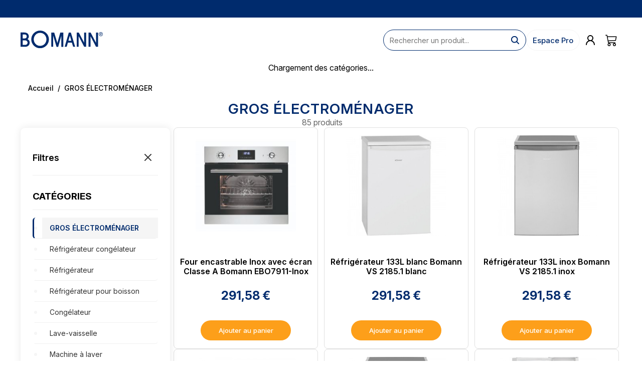

--- FILE ---
content_type: text/html; charset=utf-8
request_url: https://bomann-france.fr/categorie/gros-lectromnager-1059
body_size: 13184
content:
<!DOCTYPE html><html lang="en"><head><meta charSet="utf-8"/><meta name="viewport" content="width=device-width, initial-scale=1"/><meta name="viewport" content="width=device-width, initial-scale=1.0"/><link rel="preload" as="image" href="/home-page/bomann_policy_desktop.png"/><link rel="stylesheet" href="/_next/static/css/app/layout.css?v=1768913244138" data-precedence="next_static/css/app/layout.css"/><link rel="stylesheet" href="/_next/static/css/app/categorie/%5B...slug%5D/page.css?v=1768913244138" data-precedence="next_static/css/app/categorie/[...slug]/page.css"/><link rel="preload" as="script" fetchPriority="low" href="/_next/static/chunks/webpack.js?v=1768913244138"/><script src="/_next/static/chunks/main-app.js?v=1768913244138" async=""></script><script src="/_next/static/chunks/app-pages-internals.js" async=""></script><script src="/_next/static/chunks/app/layout.js" async=""></script><script src="/_next/static/chunks/app/page.js" async=""></script><script async="" src="https://www.googletagmanager.com/gtag/js?id=G-Z9Z8X258T0"></script><script src="/_next/static/chunks/app/categorie/%5B...slug%5D/page.js" async=""></script><script>(function(w,d,s,l,i){w[l]=w[l]||[];w[l].push({'gtm.start':
            new Date().getTime(),event:'gtm.js'});var f=d.getElementsByTagName(s)[0],
            j=d.createElement(s),dl=l!='dataLayer'?'&l='+l:'';j.async=true;j.src=
            'https://www.googletagmanager.com/gtm.js?id='+i+dl;f.parentNode.insertBefore(j,f);
            })(window,document,'script','dataLayer','GTM-TNWVXJGT');</script><script>
              window.dataLayer = window.dataLayer || [];
              function gtag(){dataLayer.push(arguments);}
              gtag('js', new Date());
              gtag('config', 'G-Z9Z8X258T0');
            </script><title>GROS ÉLECTROMÉNAGER Bomann | Électroménager et équipement de cuisine</title><meta name="description" content="Explorez notre gamme de gros électroménager Bomann. Des produits d&#x27;électroménager allemands fiables et performants, garantie fabricant et livraison rapide."/><meta name="application/ld+json" content="{&quot;@context&quot;:&quot;https://schema.org&quot;,&quot;@type&quot;:&quot;ItemList&quot;,&quot;name&quot;:&quot;GROS ÉLECTROMÉNAGER Bomann | Électroménager et équipement de cuisine&quot;,&quot;description&quot;:&quot;Explorez notre gamme de gros électroménager Bomann. Des produits d&#x27;électroménager allemands fiables et performants, garantie fabricant et livraison rapide.&quot;,&quot;numberOfItems&quot;:85,&quot;itemListElement&quot;:[{&quot;@type&quot;:&quot;ListItem&quot;,&quot;position&quot;:1,&quot;item&quot;:{&quot;@type&quot;:&quot;Product&quot;,&quot;name&quot;:&quot;Four encastrable Inox avec écran Classe A Bomann EBO7911-Inox&quot;,&quot;url&quot;:&quot;https://bomann-france.fr/produit/four-encastrable-inox-avec-écran-classe-a-bomann-ebo7911-inox-16443&quot;,&quot;image&quot;:&quot;https://www.mooz.fr/img/p/7/3/5/4/8/73548-home_default.jpg&quot;,&quot;offers&quot;:{&quot;@type&quot;:&quot;Offer&quot;,&quot;price&quot;:&quot;291.58&quot;,&quot;priceCurrency&quot;:&quot;EUR&quot;,&quot;availability&quot;:&quot;https://schema.org/InStock&quot;}}},{&quot;@type&quot;:&quot;ListItem&quot;,&quot;position&quot;:2,&quot;item&quot;:{&quot;@type&quot;:&quot;Product&quot;,&quot;name&quot;:&quot;Four encastrable Inox avec écran Classe A Bomann EBO7911-Inox&quot;,&quot;url&quot;:&quot;https://bomann-france.fr/produit/four-encastrable-inox-avec-écran-classe-a-bomann-ebo7911-inox-16443&quot;,&quot;image&quot;:&quot;https://www.mooz.fr/img/p/7/3/5/4/8/73548-home_default.jpg&quot;,&quot;offers&quot;:{&quot;@type&quot;:&quot;Offer&quot;,&quot;price&quot;:&quot;291.58&quot;,&quot;priceCurrency&quot;:&quot;EUR&quot;,&quot;availability&quot;:&quot;https://schema.org/InStock&quot;}}},{&quot;@type&quot;:&quot;ListItem&quot;,&quot;position&quot;:3,&quot;item&quot;:{&quot;@type&quot;:&quot;Product&quot;,&quot;name&quot;:&quot;Réfrigérateur 133L blanc Bomann VS 2185.1 blanc&quot;,&quot;url&quot;:&quot;https://bomann-france.fr/produit/réfrigérateur-133l-blanc-bomann-vs-2185.1-blanc-16998&quot;,&quot;image&quot;:&quot;https://www.mooz.fr/img/p/5/4/9/4/9/54949-home_default.jpg&quot;,&quot;offers&quot;:{&quot;@type&quot;:&quot;Offer&quot;,&quot;price&quot;:&quot;291.58&quot;,&quot;priceCurrency&quot;:&quot;EUR&quot;,&quot;availability&quot;:&quot;https://schema.org/InStock&quot;}}},{&quot;@type&quot;:&quot;ListItem&quot;,&quot;position&quot;:4,&quot;item&quot;:{&quot;@type&quot;:&quot;Product&quot;,&quot;name&quot;:&quot;Réfrigérateur 133L blanc Bomann VS 2185.1 blanc&quot;,&quot;url&quot;:&quot;https://bomann-france.fr/produit/réfrigérateur-133l-blanc-bomann-vs-2185.1-blanc-16998&quot;,&quot;image&quot;:&quot;https://www.mooz.fr/img/p/5/4/9/4/9/54949-home_default.jpg&quot;,&quot;offers&quot;:{&quot;@type&quot;:&quot;Offer&quot;,&quot;price&quot;:&quot;291.58&quot;,&quot;priceCurrency&quot;:&quot;EUR&quot;,&quot;availability&quot;:&quot;https://schema.org/InStock&quot;}}},{&quot;@type&quot;:&quot;ListItem&quot;,&quot;position&quot;:5,&quot;item&quot;:{&quot;@type&quot;:&quot;Product&quot;,&quot;name&quot;:&quot;Réfrigérateur 133L inox Bomann VS 2185.1 inox&quot;,&quot;url&quot;:&quot;https://bomann-france.fr/produit/réfrigérateur-133l-inox-bomann-vs-2185.1-inox-16999&quot;,&quot;image&quot;:&quot;https://www.mooz.fr/img/p/5/4/9/6/1/54961-home_default.jpg&quot;,&quot;offers&quot;:{&quot;@type&quot;:&quot;Offer&quot;,&quot;price&quot;:&quot;291.58&quot;,&quot;priceCurrency&quot;:&quot;EUR&quot;,&quot;availability&quot;:&quot;https://schema.org/InStock&quot;}}},{&quot;@type&quot;:&quot;ListItem&quot;,&quot;position&quot;:6,&quot;item&quot;:{&quot;@type&quot;:&quot;Product&quot;,&quot;name&quot;:&quot;Réfrigérateur 133L inox Bomann VS 2185.1 inox&quot;,&quot;url&quot;:&quot;https://bomann-france.fr/produit/réfrigérateur-133l-inox-bomann-vs-2185.1-inox-16999&quot;,&quot;image&quot;:&quot;https://www.mooz.fr/img/p/5/4/9/6/1/54961-home_default.jpg&quot;,&quot;offers&quot;:{&quot;@type&quot;:&quot;Offer&quot;,&quot;price&quot;:&quot;291.58&quot;,&quot;priceCurrency&quot;:&quot;EUR&quot;,&quot;availability&quot;:&quot;https://schema.org/InStock&quot;}}},{&quot;@type&quot;:&quot;ListItem&quot;,&quot;position&quot;:7,&quot;item&quot;:{&quot;@type&quot;:&quot;Product&quot;,&quot;name&quot;:&quot;Réfrigérateur 133L blanc Bomann VS 2195.1 blanc&quot;,&quot;url&quot;:&quot;https://bomann-france.fr/produit/réfrigérateur-133l-blanc-bomann-vs-2195.1-blanc-17000&quot;,&quot;image&quot;:&quot;https://www.mooz.fr/img/p/5/5/0/0/3/55003-home_default.jpg&quot;,&quot;offers&quot;:{&quot;@type&quot;:&quot;Offer&quot;,&quot;price&quot;:&quot;299.92&quot;,&quot;priceCurrency&quot;:&quot;EUR&quot;,&quot;availability&quot;:&quot;https://schema.org/InStock&quot;}}},{&quot;@type&quot;:&quot;ListItem&quot;,&quot;position&quot;:8,&quot;item&quot;:{&quot;@type&quot;:&quot;Product&quot;,&quot;name&quot;:&quot;Réfrigérateur 133L blanc Bomann VS 2195.1 blanc&quot;,&quot;url&quot;:&quot;https://bomann-france.fr/produit/réfrigérateur-133l-blanc-bomann-vs-2195.1-blanc-17000&quot;,&quot;image&quot;:&quot;https://www.mooz.fr/img/p/5/5/0/0/3/55003-home_default.jpg&quot;,&quot;offers&quot;:{&quot;@type&quot;:&quot;Offer&quot;,&quot;price&quot;:&quot;299.92&quot;,&quot;priceCurrency&quot;:&quot;EUR&quot;,&quot;availability&quot;:&quot;https://schema.org/InStock&quot;}}},{&quot;@type&quot;:&quot;ListItem&quot;,&quot;position&quot;:9,&quot;item&quot;:{&quot;@type&quot;:&quot;Product&quot;,&quot;name&quot;:&quot;Réfrigérateur 133L inox Bomann VS 2195.1 inox&quot;,&quot;url&quot;:&quot;https://bomann-france.fr/produit/réfrigérateur-133l-inox-bomann-vs-2195.1-inox-17001&quot;,&quot;image&quot;:&quot;https://www.mooz.fr/img/p/5/5/0/2/1/55021-home_default.jpg&quot;,&quot;offers&quot;:{&quot;@type&quot;:&quot;Offer&quot;,&quot;price&quot;:&quot;299.92&quot;,&quot;priceCurrency&quot;:&quot;EUR&quot;,&quot;availability&quot;:&quot;https://schema.org/InStock&quot;}}},{&quot;@type&quot;:&quot;ListItem&quot;,&quot;position&quot;:10,&quot;item&quot;:{&quot;@type&quot;:&quot;Product&quot;,&quot;name&quot;:&quot;Réfrigérateur 133L inox Bomann VS 2195.1 inox&quot;,&quot;url&quot;:&quot;https://bomann-france.fr/produit/réfrigérateur-133l-inox-bomann-vs-2195.1-inox-17001&quot;,&quot;image&quot;:&quot;https://www.mooz.fr/img/p/5/5/0/2/1/55021-home_default.jpg&quot;,&quot;offers&quot;:{&quot;@type&quot;:&quot;Offer&quot;,&quot;price&quot;:&quot;299.92&quot;,&quot;priceCurrency&quot;:&quot;EUR&quot;,&quot;availability&quot;:&quot;https://schema.org/InStock&quot;}}}]}"/><meta property="og:title" content="GROS ÉLECTROMÉNAGER Bomann | Électroménager et équipement de cuisine"/><meta property="og:description" content="Explorez notre gamme de gros électroménager Bomann. Des produits d&#x27;électroménager allemands fiables et performants, garantie fabricant et livraison rapide."/><meta property="og:locale" content="fr_FR"/><meta property="og:type" content="website"/><meta name="twitter:card" content="summary"/><meta name="twitter:title" content="GROS ÉLECTROMÉNAGER Bomann | Électroménager et équipement de cuisine"/><meta name="twitter:description" content="Explorez notre gamme de gros électroménager Bomann. Des produits d&#x27;électroménager allemands fiables et performants, garantie fabricant et livraison rapide."/><link rel="icon" href="/favicon.ico" type="image/x-icon" sizes="28x28"/><script>document.querySelectorAll('body link[rel="icon"], body link[rel="apple-touch-icon"]').forEach(el => document.head.appendChild(el))</script><script src="/_next/static/chunks/polyfills.js" noModule=""></script></head><body><div hidden=""><!--$--><!--/$--></div><noscript><iframe src="https://www.googletagmanager.com/ns.html?id=GTM-TNWVXJGT"
            height="0" width="0" style="display:none;visibility:hidden"></iframe></noscript><header class="header-desktop"><div class="left"><a href="/"><img alt="Bomann Logo" width="166" height="35" decoding="async" data-nimg="1" style="color:transparent" src="/bomann-logo.svg"/></a></div><div class="right"><form class="search-form "><input type="text" class="search-input" placeholder="Rechercher un produit..." value=""/><button type="submit" class="search-button" aria-label="Lancer la recherche"><svg stroke="currentColor" fill="currentColor" stroke-width="0" viewBox="0 0 512 512" height="20" width="20" xmlns="http://www.w3.org/2000/svg"><path d="M456.69 421.39 362.6 327.3a173.81 173.81 0 0 0 34.84-104.58C397.44 126.38 319.06 48 222.72 48S48 126.38 48 222.72s78.38 174.72 174.72 174.72A173.81 173.81 0 0 0 327.3 362.6l94.09 94.09a25 25 0 0 0 35.3-35.3zM97.92 222.72a124.8 124.8 0 1 1 124.8 124.8 124.95 124.95 0 0 1-124.8-124.8z"></path></svg></button></form><nav><a href="/pro" class="button pro-button">Espace Pro</a><div></div><a href="/mon-compte"><svg stroke="currentColor" fill="none" stroke-width="2" viewBox="0 0 24 24" stroke-linecap="round" stroke-linejoin="round" height="1em" width="1em" xmlns="http://www.w3.org/2000/svg"><circle cx="12" cy="8" r="5"></circle><path d="M20 21a8 8 0 0 0-16 0"></path></svg></a><a href="/cart" class="cart-icon-container"><svg stroke="currentColor" fill="currentColor" stroke-width="0" viewBox="0 0 16 16" height="1em" width="1em" xmlns="http://www.w3.org/2000/svg"><path d="M0 1.5A.5.5 0 0 1 .5 1H2a.5.5 0 0 1 .485.379L2.89 3H14.5a.5.5 0 0 1 .49.598l-1 5a.5.5 0 0 1-.465.401l-9.397.472L4.415 11H13a.5.5 0 0 1 0 1H4a.5.5 0 0 1-.491-.408L2.01 3.607 1.61 2H.5a.5.5 0 0 1-.5-.5M3.102 4l.84 4.479 9.144-.459L13.89 4zM5 12a2 2 0 1 0 0 4 2 2 0 0 0 0-4m7 0a2 2 0 1 0 0 4 2 2 0 0 0 0-4m-7 1a1 1 0 1 1 0 2 1 1 0 0 1 0-2m7 0a1 1 0 1 1 0 2 1 1 0 0 1 0-2"></path></svg></a></nav></div></header><div class="categories-list"><p>Chargement des catégories...</p></div><div class="main"><div class="fil-ariane"><p><a href="/">Accueil</a></p><p class="separator">/</p><p><a href="/categorie/gros-lectromnager-1059">GROS ÉLECTROMÉNAGER</a></p></div><div class="categorie-title"><h1>GROS ÉLECTROMÉNAGER</h1><p class="product-count">85<!-- --> produits</p></div><div class="categorie"><div class="categorie-filter"><div class="category-filters"><button class="filter-toggle-button" aria-label="Toggle filters"><svg xmlns="http://www.w3.org/2000/svg" width="24" height="24" viewBox="0 0 24 24" fill="none" stroke="currentColor" stroke-width="2" stroke-linecap="round" stroke-linejoin="round"><line x1="3" y1="12" x2="21" y2="12"></line><line x1="3" y1="6" x2="21" y2="6"></line><line x1="3" y1="18" x2="21" y2="18"></line></svg><span>Filtres</span></button><div class="filter-content "><div class="filter-header mobile-only"><span>Filtres</span><button class="filter-close-button" aria-label="Fermer les filtres"><svg xmlns="http://www.w3.org/2000/svg" width="24" height="24" viewBox="0 0 24 24" fill="none" stroke="currentColor" stroke-width="2" stroke-linecap="round" stroke-linejoin="round"><line x1="18" y1="6" x2="6" y2="18"></line><line x1="6" y1="6" x2="18" y2="18"></line></svg></button></div><h3 class="filter-header">CATÉGORIES</h3><ul class="subcategory-list"><li class="active"><a href="/categorie/gros-lectromnager-1059">GROS ÉLECTROMÉNAGER</a></li><li class=""><a href="/categorie/gros-lectromnager-1059/rfrigrateur-conglateur-1078">Réfrigérateur congélateur</a></li><li class=""><a href="/categorie/gros-lectromnager-1059/rfrigrateur-1076">Réfrigérateur</a></li><li class=""><a href="/categorie/gros-lectromnager-1059/rfrigrateur-pour-boisson-1079">Réfrigérateur pour boisson</a></li><li class=""><a href="/categorie/gros-lectromnager-1059/conglateur-1077">Congélateur</a></li><li class=""><a href="/categorie/gros-lectromnager-1059/lave-vaisselle-1088">Lave-vaisselle</a></li><li class=""><a href="/categorie/gros-lectromnager-1059/machine-laver-1081">Machine à laver</a></li><li class=""><a href="/categorie/gros-lectromnager-1059/cuisinire-1080">Cuisinière</a></li><li class=""><a href="/categorie/gros-lectromnager-1059/plaque-de-cuisson-1083">Plaque de cuisson</a></li><li class=""><a href="/categorie/gros-lectromnager-1059/hotte-1082">Hotte</a></li><li class=""><a href="/categorie/gros-lectromnager-1059/four-1060">Four</a></li></ul><div class="mobile-price-filters"><h3 class="filter-header">FILTRER PAR</h3><ul class="sort-options-inline"><li class="active"><a href="/categorie/gros-lectromnager-1059?">Pertinence<svg class="check-icon" xmlns="http://www.w3.org/2000/svg" width="16" height="16" viewBox="0 0 24 24" fill="none" stroke="currentColor" stroke-width="2" stroke-linecap="round" stroke-linejoin="round"><polyline points="20 6 9 17 4 12"></polyline></svg></a></li><li class=""><a href="/categorie/gros-lectromnager-1059?sort=price_asc">Prix croissant</a></li><li class=""><a href="/categorie/gros-lectromnager-1059?sort=price_desc">Prix décroissant</a></li></ul></div></div></div></div><div class="categorie-content"><div class="products-container"><div class="products-list"><div class="product-card-container"><div class="product-card"><a class="product-link" href="/produit/four-encastrable-inox-avec-ecran-classe-a-bomann-e-EBO7911-Inox-16443"><div class="product-image-wrapper"><img alt="Four encastrable Inox avec écran Classe A Bomann EBO7911-Inox" loading="lazy" width="200" height="200" decoding="async" data-nimg="1" class="product-image" style="color:transparent" src="https://www.mooz.fr/img/p/7/3/5/4/8/73548-home_default.jpg"/></div><div class="product-info"><h3>Four encastrable Inox avec écran Classe A Bomann EBO7911-Inox</h3><div class="product-price-row"><span class="price">291,58 €</span></div></div></a><div class="product-button-container"><button class="add-to-cart " data-product-id="16443">Ajouter au panier</button></div></div></div><div class="product-card-container"><div class="product-card"><a class="product-link" href="/produit/refrigerateur-133l-blanc-bomann-vs-21851-blanc-VS2185-1-blanc-16998"><div class="product-image-wrapper"><img alt="Réfrigérateur 133L blanc Bomann VS 2185.1 blanc" loading="lazy" width="200" height="200" decoding="async" data-nimg="1" class="product-image" style="color:transparent" src="https://www.mooz.fr/img/p/5/4/9/4/9/54949-home_default.jpg"/></div><div class="product-info"><h3>Réfrigérateur 133L blanc Bomann VS 2185.1 blanc</h3><div class="product-price-row"><span class="price">291,58 €</span></div></div></a><div class="product-button-container"><button class="add-to-cart " data-product-id="16998">Ajouter au panier</button></div></div></div><div class="product-card-container"><div class="product-card"><a class="product-link" href="/produit/refrigerateur-133l-inox-bomann-vs-21851-inox-VS2185-1-inox-16999"><div class="product-image-wrapper"><img alt="Réfrigérateur 133L inox Bomann VS 2185.1 inox" loading="lazy" width="200" height="200" decoding="async" data-nimg="1" class="product-image" style="color:transparent" src="https://www.mooz.fr/img/p/5/4/9/6/1/54961-home_default.jpg"/></div><div class="product-info"><h3>Réfrigérateur 133L inox Bomann VS 2185.1 inox</h3><div class="product-price-row"><span class="price">291,58 €</span></div></div></a><div class="product-button-container"><button class="add-to-cart " data-product-id="16999">Ajouter au panier</button></div></div></div><div class="product-card-container"><div class="product-card"><a class="product-link" href="/produit/refrigerateur-133l-blanc-bomann-vs-21951-blanc-VS2195-1-blanc-17000"><div class="product-image-wrapper"><img alt="Réfrigérateur 133L blanc Bomann VS 2195.1 blanc" loading="lazy" width="200" height="200" decoding="async" data-nimg="1" class="product-image" style="color:transparent" src="https://www.mooz.fr/img/p/5/5/0/0/3/55003-home_default.jpg"/></div><div class="product-info"><h3>Réfrigérateur 133L blanc Bomann VS 2195.1 blanc</h3><div class="product-price-row"><span class="price">299,92 €</span></div></div></a><div class="product-button-container"><button class="add-to-cart " data-product-id="17000">Ajouter au panier</button></div></div></div><div class="product-card-container"><div class="product-card"><a class="product-link" href="/produit/refrigerateur-133l-inox-bomann-vs-21951-inox-VS2195-1-inox-17001"><div class="product-image-wrapper"><img alt="Réfrigérateur 133L inox Bomann VS 2195.1 inox" loading="lazy" width="200" height="200" decoding="async" data-nimg="1" class="product-image" style="color:transparent" src="https://www.mooz.fr/img/p/5/5/0/2/1/55021-home_default.jpg"/></div><div class="product-info"><h3>Réfrigérateur 133L inox Bomann VS 2195.1 inox</h3><div class="product-price-row"><span class="price">299,92 €</span></div></div></a><div class="product-button-container"><button class="add-to-cart " data-product-id="17001">Ajouter au panier</button></div></div></div><div class="product-card-container"><div class="product-card"><a class="product-link" href="/produit/refrigerateur-242l-blanc-bomann-vs-73161-blanc-VS7316-1-blanc-17002"><div class="product-image-wrapper"><img alt="Réfrigérateur 242L blanc Bomann VS 7316.1 blanc" loading="lazy" width="200" height="200" decoding="async" data-nimg="1" class="product-image" style="color:transparent" src="https://www.mooz.fr/img/p/5/5/1/7/4/55174-home_default.jpg"/></div><div class="product-info"><h3>Réfrigérateur 242L blanc Bomann VS 7316.1 blanc</h3><div class="product-price-row"><span class="price">349,92 €</span></div></div></a><div class="product-button-container"><button class="add-to-cart " data-product-id="17002">Ajouter au panier</button></div></div></div><div class="product-card-container"><div class="product-card"><a class="product-link" href="/produit/refrigerateur-242l-inox-bomann-vs-73161-inox-VS7316-1-inox-17003"><div class="product-image-wrapper"><img alt="Réfrigérateur 242L inox Bomann VS 7316.1 inox" loading="lazy" width="200" height="200" decoding="async" data-nimg="1" class="product-image" style="color:transparent" src="https://www.mooz.fr/img/p/5/5/1/8/6/55186-home_default.jpg"/></div><div class="product-info"><h3>Réfrigérateur 242L inox Bomann VS 7316.1 inox</h3><div class="product-price-row"><span class="price">349,92 €</span></div></div></a><div class="product-button-container"><button class="add-to-cart " data-product-id="17003">Ajouter au panier</button></div></div></div><div class="product-card-container"><div class="product-card"><a class="product-link" href="/produit/refrigerateur-120l-blanc-bomann-ks2194-1-blanc-KS2194-1-Blanc-17006"><div class="product-image-wrapper"><img alt="Réfrigérateur 120L Blanc Bomann KS2194-1-Blanc" loading="lazy" width="200" height="200" decoding="async" data-nimg="1" class="product-image" style="color:transparent" src="https://www.mooz.fr/img/p/6/3/7/5/4/63754-home_default.jpg"/></div><div class="product-info"><h3>Réfrigérateur 120L Blanc Bomann KS2194-1-Blanc</h3><div class="product-price-row"><span class="price">299,92 €</span></div></div></a><div class="product-button-container"><button class="add-to-cart " data-product-id="17006">Ajouter au panier</button></div></div></div><div class="product-card-container"><div class="product-card"><a class="product-link" href="/produit/refrigerateur-120l-inox-bomann-ks2194-1-inox-KS2194-1-Inox-17007"><div class="product-image-wrapper"><img alt="Réfrigérateur 120L Inox Bomann KS2194-1-Inox" loading="lazy" width="200" height="200" decoding="async" data-nimg="1" class="product-image" style="color:transparent" src="https://www.mooz.fr/img/p/6/3/7/6/0/63760-home_default.jpg"/></div><div class="product-info"><h3>Réfrigérateur 120L Inox Bomann KS2194-1-Inox</h3><div class="product-price-row"><span class="price">299,92 €</span></div></div></a><div class="product-button-container"><button class="add-to-cart " data-product-id="17007">Ajouter au panier</button></div></div></div><div class="product-card-container"><div class="product-card"><a class="product-link" href="/produit/refrigerateur-322l-blanc-bomann-vs7345-blanc-VS7345-Blanc-17008"><div class="product-image-wrapper"><img alt="Réfrigérateur 322L Blanc Bomann VS7345-Blanc" loading="lazy" width="200" height="200" decoding="async" data-nimg="1" class="product-image" style="color:transparent" src="https://www.mooz.fr/img/p/6/5/9/0/9/65909-home_default.jpg"/></div><div class="product-info"><h3>Réfrigérateur 322L Blanc Bomann VS7345-Blanc</h3><div class="product-price-row"><span class="price">549,92 €</span></div></div></a><div class="product-button-container"><button class="add-to-cart " data-product-id="17008">Ajouter au panier</button></div></div></div><div class="product-card-container"><div class="product-card"><a class="product-link" href="/produit/refrigerateur-42l-blanc-bomann-kb7346-blanc-KB7346-Blanc-17011"><div class="product-image-wrapper"><img alt="Réfrigérateur 42L Blanc Bomann KB7346-Blanc" loading="lazy" width="200" height="200" decoding="async" data-nimg="1" class="product-image" style="color:transparent" src="https://www.mooz.fr/img/p/6/6/0/7/3/66073-home_default.jpg"/></div><div class="product-info"><h3>Réfrigérateur 42L Blanc Bomann KB7346-Blanc</h3><div class="product-price-row"><span class="price">166,58 €</span></div></div></a><div class="product-button-container"><button class="add-to-cart " data-product-id="17011">Ajouter au panier</button></div></div></div><div class="product-card-container"><div class="product-card"><a class="product-link" href="/produit/refrigerateur-42l-inox-bomann-kb7346-inox-KB7346-Inox-17012"><div class="product-image-wrapper"><img alt="Réfrigérateur 42L Inox Bomann KB7346-Inox" loading="lazy" width="200" height="200" decoding="async" data-nimg="1" class="product-image" style="color:transparent" src="https://www.mooz.fr/img/p/6/6/0/9/2/66092-home_default.jpg"/></div><div class="product-info"><h3>Réfrigérateur 42L Inox Bomann KB7346-Inox</h3><div class="product-price-row"><span class="price">166,58 €</span></div></div></a><div class="product-button-container"><button class="add-to-cart " data-product-id="17012">Ajouter au panier</button></div></div></div></div><div class="pagination-container"><div class="pagination"><button class="pagination-btn pagination-active">1</button><button class="pagination-btn ">2</button><button class="pagination-btn ">3</button><button class="pagination-btn ">4</button><button class="pagination-btn" aria-label="Page suivante">»</button></div></div></div></div></div><div class="policy"><img src="/home-page/bomann_policy_desktop.png" alt=""/></div></div><!--$--><!--/$--><footer><div class="footer-bomann"><img src="/footer/bomann_logo_white.png" alt="Bomann"/><h5><span>votre électroménager</span><br/>au meilleur rapport<br/>qualité-prix</h5></div><div class="footer-links"><div class="links-bomann"><span>Bomann</span><ul><li><a href="/bon-plans">Nos produits</a></li><li><a href="/bomann">Qui sommes-nous ?</a></li><li><a href="/bomann#stats">Découvrir Bomann</a></li><li><a href="/bomann">Nos engagements</a></li></ul></div><div class="links-service"><span>Nos services</span><ul><li><a href="/services">Contactez-nous</a></li><li><a href="/services">Livraison</a></li></ul></div><div class="links-partenaire"><span>Partenariat</span><ul><li><a href="/pro">Espace Pro</a></li><li><a href="/pro">Devenir Revendeur</a></li></ul></div><div class="links-legal"><span>Informations Légales</span><ul><li><a href="/mentions-legales">Mentions légales</a></li><li><a href="/mentions-legales">Données personnelles</a></li><li><a href="/conditions">Conditions Générales de Vente</a></li></ul></div></div><div class="copyright"><p>Copyright 2021-2025 - Copyright Le Petit Patron tous droits réservés</p></div></footer><script src="/_next/static/chunks/webpack.js?v=1768913244138" async=""></script><script>(self.__next_f=self.__next_f||[]).push([0])</script><script>self.__next_f.push([1,"3:\"$Sreact.fragment\"\n5:I[\"(app-pages-browser)/./node_modules/next/dist/client/components/layout-router.js\",[\"app-pages-internals\",\"static/chunks/app-pages-internals.js\"],\"\"]\n6:I[\"(app-pages-browser)/./node_modules/next/dist/client/components/render-from-template-context.js\",[\"app-pages-internals\",\"static/chunks/app-pages-internals.js\"],\"\"]\n8:I[\"(app-pages-browser)/./app/providers.tsx\",[\"app/layout\",\"static/chunks/app/layout.js\"],\"Providers\"]\n9:I[\"(app-pages-browser)/./component/header/header.tsx\",[\"app/layout\",\"static/chunks/app/layout.js\"],\"default\"]\na:I[\"(app-pages-browser)/./component/categories/categories.tsx\",[\"app/page\",\"static/chunks/app/page.js\"],\"DisplayCategories\"]\ne:I[\"(app-pages-browser)/./component/footer/footer.tsx\",[\"app/layout\",\"static/chunks/app/layout.js\"],\"default\"]\n16:I[\"(app-pages-browser)/./node_modules/next/dist/client/components/metadata/metadata-boundary.js\",[\"app-pages-internals\",\"static/chunks/app-pages-internals.js\"],\"OutletBoundary\"]\n1d:I[\"(app-pages-browser)/./node_modules/next/dist/client/components/metadata/async-metadata.js\",[\"app-pages-internals\",\"static/chunks/app-pages-internals.js\"],\"AsyncMetadataOutlet\"]\n23:I[\"(app-pages-browser)/./node_modules/next/dist/client/components/metadata/metadata-boundary.js\",[\"app-pages-internals\",\"static/chunks/app-pages-internals.js\"],\"ViewportBoundary\"]\n28:I[\"(app-pages-browser)/./node_modules/next/dist/client/components/metadata/metadata-boundary.js\",[\"app-pages-internals\",\"static/chunks/app-pages-internals.js\"],\"MetadataBoundary\"]\n2c:I[\"(app-pages-browser)/./node_modules/next/dist/client/components/error-boundary.js\",[\"app-pages-internals\",\"static/chunks/app-pages-internals.js\"],\"\"]\n2d:\"$Sreact.suspense\"\n2e:I[\"(app-pages-browser)/./node_modules/next/dist/client/components/metadata/async-metadata.js\",[\"app-pages-internals\",\"static/chunks/app-pages-internals.js\"],\"AsyncMetadata\"]\n:HL[\"/_next/static/css/app/layout.css?v=1768913244138\",\"style\"]\n:HL[\"/_next/static/css/app/categorie/%5B...slug%5D/page.css?v=1768913244138\",\"style\"]\n2:{\"name\":\"Preload"])</script><script>self.__next_f.push([1,"s\",\"env\":\"Server\",\"key\":null,\"owner\":null,\"stack\":[],\"props\":{\"preloadCallbacks\":[\"$E(()=\u003e{ctx.componentMod.preloadStyle(fullHref,ctx.renderOpts.crossOrigin,ctx.nonce)})\",\"$E(()=\u003e{ctx.componentMod.preloadStyle(fullHref,ctx.renderOpts.crossOrigin,ctx.nonce)})\"]}}\n1:D\"$2\"\n1:null\n7:{\"name\":\"RootLayout\",\"env\":\"Server\",\"key\":null,\"owner\":null,\"stack\":[],\"props\":{\"children\":[\"$\",\"$L5\",null,{\"parallelRouterKey\":\"children\",\"error\":\"$undefined\",\"errorStyles\":\"$undefined\",\"errorScripts\":\"$undefined\",\"template\":[\"$\",\"$3\",null,{\"children\":[\"$\",\"$L6\",null,{},null,[],1]},null,[],0],\"templateStyles\":\"$undefined\",\"templateScripts\":\"$undefined\",\"notFound\":\"$Y\",\"forbidden\":\"$undefined\",\"unauthorized\":\"$undefined\"},null,[],1],\"params\":\"$Y\"}}\n4:D\"$7\"\nc:{\"name\":\"NotFound\",\"env\":\"Server\",\"key\":null,\"owner\":null,\"stack\":[],\"props\":{}}\nb:D\"$c\"\nd:{\"name\":\"HTTPAccessErrorFallback\",\"env\":\"Server\",\"key\":null,\"owner\":\"$c\",\"stack\":[],\"props\":{\"status\":404,\"message\":\"This page could not be found.\"}}\nb:D\"$d\"\nb:[[\"$\",\"title\",null,{\"children\":\"404: This page could not be found.\"},\"$d\",[],1],[\"$\",\"div\",null,{\"style\":{\"fontFamily\":\"system-ui,\\\"Segoe UI\\\",Roboto,Helvetica,Arial,sans-serif,\\\"Apple Color Emoji\\\",\\\"Segoe UI Emoji\\\"\",\"height\":\"100vh\",\"textAlign\":\"center\",\"display\":\"flex\",\"flexDirection\":\"column\",\"alignItems\":\"center\",\"justifyContent\":\"center\"},\"children\":[\"$\",\"div\",null,{\"children\":[[\"$\",\"style\",null,{\"dangerouslySetInnerHTML\":{\"__html\":\"body{color:#000;background:#fff;margin:0}.next-error-h1{border-right:1px solid rgba(0,0,0,.3)}@media (prefers-color-scheme:dark){body{color:#fff;background:#000}.next-error-h1{border-right:1px solid rgba(255,255,255,.3)}}\"}},\"$d\",[],1],[\"$\",\"h1\",null,{\"className\":\"next-error-h1\",\"style\":{\"display\":\"inline-block\",\"margin\":\"0 20px 0 0\",\"padding\":\"0 23px 0 0\",\"fontSize\":24,\"fontWeight\":500,\"verticalAlign\":\"top\",\"lineHeight\":\"49px\"},\"children\":404},\"$d\",[],1],[\"$\",\"div\",null,{\"style\":{\"display\":\"inline-block\"},\"children\":[\"$\",\"h2\",null,{\"style\":{\"fontSize\":14,\"fontWeight\":400,\"lineHeight\":\"49px\",\"margin\":0}"])</script><script>self.__next_f.push([1,",\"children\":\"This page could not be found.\"},\"$d\",[],1]},\"$d\",[],1]]},\"$d\",[],1]},\"$d\",[],1]]\n"])</script><script>self.__next_f.push([1,"4:[\"$\",\"html\",null,{\"lang\":\"en\",\"children\":[[\"$\",\"head\",null,{\"children\":[[\"$\",\"script\",null,{\"dangerouslySetInnerHTML\":{\"__html\":\"(function(w,d,s,l,i){w[l]=w[l]||[];w[l].push({'gtm.start':\\n            new Date().getTime(),event:'gtm.js'});var f=d.getElementsByTagName(s)[0],\\n            j=d.createElement(s),dl=l!='dataLayer'?'\u0026l='+l:'';j.async=true;j.src=\\n            'https://www.googletagmanager.com/gtm.js?id='+i+dl;f.parentNode.insertBefore(j,f);\\n            })(window,document,'script','dataLayer','GTM-TNWVXJGT');\"}},\"$7\",[[\"RootLayout\",\"webpack-internal:///(rsc)/./app/layout.tsx\",26,96]],1],[\"$\",\"script\",null,{\"async\":true,\"src\":\"https://www.googletagmanager.com/gtag/js?id=G-Z9Z8X258T0\"},\"$7\",[[\"RootLayout\",\"webpack-internal:///(rsc)/./app/layout.tsx\",39,96]],1],[\"$\",\"script\",null,{\"dangerouslySetInnerHTML\":{\"__html\":\"\\n              window.dataLayer = window.dataLayer || [];\\n              function gtag(){dataLayer.push(arguments);}\\n              gtag('js', new Date());\\n              gtag('config', 'G-Z9Z8X258T0');\\n            \"}},\"$7\",[[\"RootLayout\",\"webpack-internal:///(rsc)/./app/layout.tsx\",47,96]],1],[\"$\",\"meta\",null,{\"name\":\"viewport\",\"content\":\"width=device-width, initial-scale=1.0\"},\"$7\",[[\"RootLayout\",\"webpack-internal:///(rsc)/./app/layout.tsx\",61,96]],1]]},\"$7\",[[\"RootLayout\",\"webpack-internal:///(rsc)/./app/layout.tsx\",24,88]],1],[\"$\",\"body\",null,{\"children\":[[\"$\",\"noscript\",null,{\"dangerouslySetInnerHTML\":{\"__html\":\"\u003ciframe src=\\\"https://www.googletagmanager.com/ns.html?id=GTM-TNWVXJGT\\\"\\n            height=\\\"0\\\" width=\\\"0\\\" style=\\\"display:none;visibility:hidden\\\"\u003e\u003c/iframe\u003e\"}},\"$7\",[[\"RootLayout\",\"webpack-internal:///(rsc)/./app/layout.tsx\",77,96]],1],[\"$\",\"$L8\",null,{\"children\":[[\"$\",\"$L9\",null,{},\"$7\",[[\"RootLayout\",\"webpack-internal:///(rsc)/./app/layout.tsx\",89,104]],1],[\"$\",\"$La\",null,{},\"$7\",[[\"RootLayout\",\"webpack-internal:///(rsc)/./app/layout.tsx\",94,104]],1],[\"$\",\"$L5\",null,{\"parallelRouterKey\":\"children\",\"error\":\"$undefined\",\"errorStyles\":\"$undefined\",\"errorScripts\":\"$undefined\",\"template\":[\"$\",\"$L6\",null,{},null,[],1],\"templateStyles\":\"$undefined\",\"templateScripts\":\"$undefined\",\"notFound\":[\"$b\",[]],\"forbidden\":\"$undefined\",\"unauthorized\":\"$undefined\"},null,[],1],[\"$\",\"$Le\",null,{},\"$7\",[[\"RootLayout\",\"webpack-internal:///(rsc)/./app/layout.tsx\",100,104]],1]]},\"$7\",[[\"RootLayout\",\"webpack-internal:///(rsc)/./app/layout.tsx\",87,96]],1]]},\"$7\",[[\"RootLayout\",\"webpack-internal:///(rsc)/./app/layout.tsx\",75,88]],1]]},\"$7\",[[\"RootLayout\",\"webpack-internal:///(rsc)/./app/layout.tsx\",21,87]],1]\n"])</script><script>self.__next_f.push([1,"10:{\"name\":\"Categorie\",\"env\":\"Server\",\"key\":null,\"owner\":null,\"stack\":[],\"props\":{\"params\":\"$@\",\"searchParams\":\"$@\"}}\nf:D\"$10\"\n11:{\"name\":\"Error\",\"message\":\"Route \\\"/categorie/[...slug]\\\" used `searchParams.page`. `searchParams` should be awaited before using its properties. Learn more: https://nextjs.org/docs/messages/sync-dynamic-apis\",\"stack\":[[\"Categorie\",\"webpack-internal:///(rsc)/./app/categorie/[...slug]/page.tsx\",195,49]],\"env\":\"Server\"}\n:W[\"warn\",[[\"Categorie\",\"webpack-internal:///(rsc)/./app/categorie/[...slug]/page.tsx\",195,49]],\"$10\",\"Server\",\"$Z11\"]\n12:{\"name\":\"Error\",\"message\":\"Route \\\"/categorie/[...slug]\\\" used `searchParams.sort`. `searchParams` should be awaited before using its properties. Learn more: https://nextjs.org/docs/messages/sync-dynamic-apis\",\"stack\":[[\"Categorie\",\"webpack-internal:///(rsc)/./app/categorie/[...slug]/page.tsx\",197,46]],\"env\":\"Server\"}\n:W[\"warn\",[[\"Categorie\",\"webpack-internal:///(rsc)/./app/categorie/[...slug]/page.tsx\",197,46]],\"$10\",\"Server\",\"$Z12\"]\n13:{\"name\":\"Error\",\"message\":\"Route \\\"/categorie/[...slug]\\\" used `params.slug`. `params` should be awaited before using its properties. Learn more: https://nextjs.org/docs/messages/sync-dynamic-apis\",\"stack\":[[\"Categorie\",\"webpack-internal:///(rsc)/./app/categorie/[...slug]/page.tsx\",200,51]],\"env\":\"Server\"}\n:W[\"warn\",[[\"Categorie\",\"webpack-internal:///(rsc)/./app/categorie/[...slug]/page.tsx\",200,51]],\"$10\",\"Server\",\"$Z13\"]\n14:{\"name\":\"Error\",\"message\":\"Route \\\"/categorie/[...slug]\\\" used `params.slug`. `params` should be awaited before using its properties. Learn more: https://nextjs.org/docs/messages/sync-dynamic-apis\",\"stack\":[[\"Categorie\",\"webpack-internal:///(rsc)/./app/categorie/[...slug]/page.tsx\",200,86]],\"env\":\"Server\"}\n:W[\"warn\",[[\"Categorie\",\"webpack-internal:///(rsc)/./app/categorie/[...slug]/page.tsx\",200,86]],\"$10\",\"Server\",\"$Z14\"]\n15:{\"name\":\"Error\",\"message\":\"Route \\\"/categorie/[...slug]\\\" used `params.slug`. `params` should be awaited before using its properties. Learn more: https://nextjs.org/docs/mess"])</script><script>self.__next_f.push([1,"ages/sync-dynamic-apis\",\"stack\":[[\"Categorie\",\"webpack-internal:///(rsc)/./app/categorie/[...slug]/page.tsx\",201,38]],\"env\":\"Server\"}\n:W[\"warn\",[[\"Categorie\",\"webpack-internal:///(rsc)/./app/categorie/[...slug]/page.tsx\",201,38]],\"$10\",\"Server\",\"$Z15\"]\n:W[\"log\",[[\"getCategoryData\",\"webpack-internal:///(rsc)/./app/categorie/[...slug]/page.tsx\",33,13],[\"Categorie\",\"webpack-internal:///(rsc)/./app/categorie/[...slug]/page.tsx\",211,36]],\"$10\",\"Server\",\"Main category ID:\",\"1059\"]\n:W[\"log\",[[\"getCategoryData\",\"webpack-internal:///(rsc)/./app/categorie/[...slug]/page.tsx\",34,13],[\"Categorie\",\"webpack-internal:///(rsc)/./app/categorie/[...slug]/page.tsx\",211,36]],\"$10\",\"Server\",\"Sub category ID:\",null]\n:W[\"log\",[[\"getCategoryData\",\"webpack-internal:///(rsc)/./app/categorie/[...slug]/page.tsx\",35,13],[\"Categorie\",\"webpack-internal:///(rsc)/./app/categorie/[...slug]/page.tsx\",211,36]],\"$10\",\"Server\",\"Page:\",1]\n:W[\"log\",[[\"getCategoryData\",\"webpack-internal:///(rsc)/./app/categorie/[...slug]/page.tsx\",36,13],[\"Categorie\",\"webpack-internal:///(rsc)/./app/categorie/[...slug]/page.tsx\",211,36]],\"$10\",\"Server\",\"Per page:\",24]\n18:{\"name\":\"__next_outlet_boundary__\",\"env\":\"Server\",\"key\":null,\"owner\":null,\"stack\":[],\"props\":{\"ready\":\"$E(async function getViewportReady() {\\n        await viewport();\\n        return undefined;\\n    })\"}}\n17:D\"$18\"\n1a:{\"name\":\"__next_outlet_boundary__\",\"env\":\"Server\",\"key\":null,\"owner\":null,\"stack\":[],\"props\":{\"ready\":\"$E(async function getMetadataReady() {\\n        // Only warm up metadata() call when it's blocking metadata,\\n        // otherwise it will be fully managed by AsyncMetadata component.\\n        if (!serveStreamingMetadata) {\\n            await metadata();\\n        }\\n        return undefined;\\n    })\"}}\n19:D\"$1a\"\n1c:{\"name\":\"StreamingMetadataOutlet\",\"env\":\"Server\",\"key\":null,\"owner\":null,\"stack\":[],\"props\":{}}\n1b:D\"$1c\"\n1b:[\"$\",\"$L1d\",null,{\"promise\":\"$@1e\"},\"$1c\",[],1]\n20:{\"name\":\"NonIndex\",\"env\":\"Server\",\"key\":null,\"owner\":null,\"stack\":[],\"props\":{\"pagePath\":\"/categorie/[...slug]\",\"sta"])</script><script>self.__next_f.push([1,"tusCode\":200,\"isPossibleServerAction\":false}}\n1f:D\"$20\"\n1f:null\n22:{\"name\":\"ViewportTree\",\"env\":\"Server\",\"key\":\"BCozsoF7l4eqj0uRWwMbWv\",\"owner\":null,\"stack\":[],\"props\":{}}\n21:D\"$22\"\n25:{\"name\":\"__next_viewport_boundary__\",\"env\":\"Server\",\"key\":null,\"owner\":\"$22\",\"stack\":[],\"props\":{}}\n24:D\"$25\"\n21:[\"$\",\"$3\",\"BCozsoF7l4eqj0uRWwMbWv\",{\"children\":[[\"$\",\"$L23\",null,{\"children\":\"$L24\"},\"$22\",[],1],null]},null,null,0]\n27:{\"name\":\"MetadataTree\",\"env\":\"Server\",\"key\":null,\"owner\":null,\"stack\":[],\"props\":{}}\n26:D\"$27\"\n2a:{\"name\":\"__next_metadata_boundary__\",\"env\":\"Server\",\"key\":null,\"owner\":\"$27\",\"stack\":[],\"props\":{}}\n29:D\"$2a\"\n26:[\"$\",\"$L28\",null,{\"children\":\"$L29\"},\"$27\",[],1]\n2b:[]\n0:{\"P\":\"$1\",\"b\":\"development\",\"p\":\"\",\"c\":[\"\",\"categorie\",\"gros-lectromnager-1059\"],\"i\":false,\"f\":[[[\"\",{\"children\":[\"categorie\",{\"children\":[[\"slug\",\"gros-lectromnager-1059\",\"c\"],{\"children\":[\"__PAGE__\",{}]}]}]},\"$undefined\",\"$undefined\",true],[\"\",[\"$\",\"$3\",\"c\",{\"children\":[[[\"$\",\"link\",\"0\",{\"rel\":\"stylesheet\",\"href\":\"/_next/static/css/app/layout.css?v=1768913244138\",\"precedence\":\"next_static/css/app/layout.css\",\"crossOrigin\":\"$undefined\",\"nonce\":\"$undefined\"},null,[],0]],\"$4\"]},null,[],0],{\"children\":[\"categorie\",[\"$\",\"$3\",\"c\",{\"children\":[null,[\"$\",\"$L5\",null,{\"parallelRouterKey\":\"children\",\"error\":\"$undefined\",\"errorStyles\":\"$undefined\",\"errorScripts\":\"$undefined\",\"template\":[\"$\",\"$L6\",null,{},null,[],1],\"templateStyles\":\"$undefined\",\"templateScripts\":\"$undefined\",\"notFound\":\"$undefined\",\"forbidden\":\"$undefined\",\"unauthorized\":\"$undefined\"},null,[],1]]},null,[],0],{\"children\":[[\"slug\",\"gros-lectromnager-1059\",\"c\"],[\"$\",\"$3\",\"c\",{\"children\":[null,[\"$\",\"$L5\",null,{\"parallelRouterKey\":\"children\",\"error\":\"$undefined\",\"errorStyles\":\"$undefined\",\"errorScripts\":\"$undefined\",\"template\":[\"$\",\"$L6\",null,{},null,[],1],\"templateStyles\":\"$undefined\",\"templateScripts\":\"$undefined\",\"notFound\":\"$undefined\",\"forbidden\":\"$undefined\",\"unauthorized\":\"$undefined\"},null,[],1]]},null,[],0],{\"children\":[\"__PAGE__\",[\"$\",\"$3\",\"c\",{\"children\":[\"$Lf\",[[\"$\",\"link\",\"0\""])</script><script>self.__next_f.push([1,",{\"rel\":\"stylesheet\",\"href\":\"/_next/static/css/app/categorie/%5B...slug%5D/page.css?v=1768913244138\",\"precedence\":\"next_static/css/app/categorie/[...slug]/page.css\",\"crossOrigin\":\"$undefined\",\"nonce\":\"$undefined\"},null,[],0]],[\"$\",\"$L16\",null,{\"children\":[\"$L17\",\"$L19\",\"$1b\"]},null,[],1]]},null,[],0],{},null,false]},null,false]},null,false]},null,false],[\"$\",\"$3\",\"h\",{\"children\":[\"$1f\",\"$21\",\"$26\"]},null,[],0],false]],\"m\":\"$W2b\",\"G\":[\"$2c\",\"$undefined\"],\"s\":false,\"S\":false}\n29:[\"$\",\"div\",null,{\"hidden\":true,\"children\":[\"$\",\"$2d\",null,{\"fallback\":null,\"children\":[\"$\",\"$L2e\",null,{\"promise\":\"$@2f\"},\"$2a\",[],1]},\"$2a\",[],1]},\"$2a\",[],1]\n19:null\n24:[[\"$\",\"meta\",\"0\",{\"charSet\":\"utf-8\"},\"$18\",[],0],[\"$\",\"meta\",\"1\",{\"name\":\"viewport\",\"content\":\"width=device-width, initial-scale=1\"},\"$18\",[],0]]\n17:null\n"])</script><script>self.__next_f.push([1,"30:I[\"(app-pages-browser)/./contexts/CategoriesContext.tsx\",[\"app/categorie/[...slug]/page\",\"static/chunks/app/categorie/%5B...slug%5D/page.js\"],\"CategoriesProvider\"]\n31:I[\"(app-pages-browser)/./component/fil-ariane/filAriane.tsx\",[\"app/categorie/[...slug]/page\",\"static/chunks/app/categorie/%5B...slug%5D/page.js\"],\"default\"]\n32:I[\"(app-pages-browser)/./component/categories/categoryFilters.tsx\",[\"app/categorie/[...slug]/page\",\"static/chunks/app/categorie/%5B...slug%5D/page.js\"],\"default\"]\n33:I[\"(app-pages-browser)/./component/productElement/productElement.tsx\",[\"app/categorie/[...slug]/page\",\"static/chunks/app/categorie/%5B...slug%5D/page.js\"],\"default\"]\n34:I[\"(app-pages-browser)/./component/categories/paginationWrapper.tsx\",[\"app/categorie/[...slug]/page\",\"static/chunks/app/categorie/%5B...slug%5D/page.js\"],\"default\"]\n35:I[\"(app-pages-browser)/./component/policy/policy.tsx\",[\"app/categorie/[...slug]/page\",\"static/chunks/app/categorie/%5B...slug%5D/page.js\"],\"default\"]\n:W[\"log\",[[\"getCategoryData\",\"webpack-internal:///(rsc)/./app/categorie/[...slug]/page.tsx\",33,13],[\"Module.generateMetadata\",\"webpack-internal:///(rsc)/./app/categorie/[...slug]/page.tsx\",123,36]],\"$1c\",\"Server\",\"Main category ID:\",\"1059\"]\n:W[\"log\",[[\"getCategoryData\",\"webpack-internal:///(rsc)/./app/categorie/[...slug]/page.tsx\",34,13],[\"Module.generateMetadata\",\"webpack-internal:///(rsc)/./app/categorie/[...slug]/page.tsx\",123,36]],\"$1c\",\"Server\",\"Sub category ID:\",null]\n:W[\"log\",[[\"getCategoryData\",\"webpack-internal:///(rsc)/./app/categorie/[...slug]/page.tsx\",35,13],[\"Module.generateMetadata\",\"webpack-internal:///(rsc)/./app/categorie/[...slug]/page.tsx\",123,36]],\"$1c\",\"Server\",\"Page:\",1]\n:W[\"log\",[[\"getCategoryData\",\"webpack-internal:///(rsc)/./app/categorie/[...slug]/page.tsx\",36,13],[\"Module.generateMetadata\",\"webpack-internal:///(rsc)/./app/categorie/[...slug]/page.tsx\",123,36]],\"$1c\",\"Server\",\"Per page:\",24]\n:W[\"log\",[[\"getCategoryData\",\"webpack-internal:///(rsc)/./app/categorie/[...slug]/page.tsx\",77,17],[\"async Categorie\",\"webpack-intern"])</script><script>self.__next_f.push([1,"al:///(rsc)/./app/categorie/[...slug]/page.tsx\",211,30]],\"$10\",\"Server\",\"URL Produits:\",\"http://localhost:3010/api/products?categoryId=1059\u0026page=1\u0026perPage=24\"]\n:W[\"log\",[[\"getCategoryData\",\"webpack-internal:///(rsc)/./app/categorie/[...slug]/page.tsx\",77,17],[\"async Module.generateMetadata\",\"webpack-internal:///(rsc)/./app/categorie/[...slug]/page.tsx\",123,30]],\"$1c\",\"Server\",\"URL Produits:\",\"http://localhost:3010/api/products?categoryId=1059\u0026page=1\u0026perPage=24\"]\n"])</script><script>self.__next_f.push([1,"f:[\"$\",\"$L30\",null,{\"children\":[\"$\",\"div\",null,{\"className\":\"main\",\"children\":[[\"$\",\"$L31\",null,{\"category\":{\"id\":1059,\"name\":\"GROS ÉLECTROMÉNAGER\",\"level\":1,\"parent_id\":null,\"position\":1,\"direct_product_count\":85,\"subcategory_product_count\":85,\"product_count\":85,\"subcategories\":[{\"id\":1078,\"name\":\"Réfrigérateur congélateur\",\"level\":2,\"parent_id\":1059,\"position\":1,\"product_count\":37},{\"id\":1076,\"name\":\"Réfrigérateur\",\"level\":2,\"parent_id\":1059,\"position\":2,\"product_count\":16},{\"id\":1079,\"name\":\"Réfrigérateur pour boisson\",\"level\":2,\"parent_id\":1059,\"position\":3,\"product_count\":6},{\"id\":1077,\"name\":\"Congélateur\",\"level\":2,\"parent_id\":1059,\"position\":4,\"product_count\":8},{\"id\":1088,\"name\":\"Lave-vaisselle\",\"level\":2,\"parent_id\":1059,\"position\":5,\"product_count\":3},{\"id\":1081,\"name\":\"Machine à laver\",\"level\":2,\"parent_id\":1059,\"position\":6,\"product_count\":0},{\"id\":1080,\"name\":\"Cuisinière\",\"level\":2,\"parent_id\":1059,\"position\":7,\"product_count\":2},{\"id\":1083,\"name\":\"Plaque de cuisson\",\"level\":2,\"parent_id\":1059,\"position\":8,\"product_count\":2},{\"id\":1082,\"name\":\"Hotte\",\"level\":2,\"parent_id\":1059,\"position\":9,\"product_count\":9},{\"id\":1060,\"name\":\"Four\",\"level\":2,\"parent_id\":1059,\"position\":10,\"product_count\":2}]},\"subCategoryId\":null},\"$10\",[[\"Categorie\",\"webpack-internal:///(rsc)/./app/categorie/[...slug]/page.tsx\",240,96]],1],[\"$\",\"div\",null,{\"className\":\"categorie-title\",\"children\":[[\"$\",\"h1\",null,{\"children\":\"GROS ÉLECTROMÉNAGER\"},\"$10\",[[\"Categorie\",\"webpack-internal:///(rsc)/./app/categorie/[...slug]/page.tsx\",251,104]],1],[\"$\",\"p\",null,{\"className\":\"product-count\",\"children\":[85,\" produits\"]},\"$10\",[[\"Categorie\",\"webpack-internal:///(rsc)/./app/categorie/[...slug]/page.tsx\",282,104]],1]]},\"$10\",[[\"Categorie\",\"webpack-internal:///(rsc)/./app/categorie/[...slug]/page.tsx\",248,96]],1],[\"$\",\"div\",null,{\"className\":\"categorie\",\"children\":[[\"$\",\"div\",null,{\"className\":\"categorie-filter\",\"children\":[\"$\",\"$L32\",null,{\"category\":\"$f:props:children:props:children:0:props:category\",\"allCategories\":[\"$f:props:children:props:children:0:props:category\",{\"id\":1056,\"name\":\"CUISINE \u0026 CUISSON\",\"level\":1,\"parent_id\":null,\"position\":2,\"direct_product_count\":72,\"subcategory_product_count\":72,\"product_count\":72,\"subcategories\":[{\"id\":1057,\"name\":\"Petit Déjeuner\",\"level\":2,\"parent_id\":1056,\"position\":1,\"product_count\":22},{\"id\":1065,\"name\":\"Robot de cuisine\",\"level\":2,\"parent_id\":1056,\"position\":2,\"product_count\":8},{\"id\":1068,\"name\":\"Préparation culinaire\",\"level\":2,\"parent_id\":1056,\"position\":3,\"product_count\":8},{\"id\":1067,\"name\":\"Friteuse\",\"level\":2,\"parent_id\":1056,\"position\":4,\"product_count\":4},{\"id\":1061,\"name\":\"Micro-ondes\",\"level\":2,\"parent_id\":1056,\"position\":5,\"product_count\":7},{\"id\":1058,\"name\":\"Cuisson conviviale\",\"level\":2,\"parent_id\":1056,\"position\":6,\"product_count\":13},{\"id\":1064,\"name\":\"Plaque électrique\",\"level\":2,\"parent_id\":1056,\"position\":7,\"product_count\":3},{\"id\":1062,\"name\":\"Cuisine d'extérieure\",\"level\":2,\"parent_id\":1056,\"position\":8,\"product_count\":3},{\"id\":1066,\"name\":\"Machine à glaçons\",\"level\":2,\"parent_id\":1056,\"position\":9,\"product_count\":0},{\"id\":1072,\"name\":\"Ustensiles\",\"level\":2,\"parent_id\":1056,\"position\":10,\"product_count\":4}]},{\"id\":1054,\"name\":\"MAISON \u0026 ENTRETIEN\",\"level\":1,\"parent_id\":null,\"position\":3,\"direct_product_count\":15,\"subcategory_product_count\":15,\"product_count\":15,\"subcategories\":[{\"id\":1087,\"name\":\"Aspirateur\",\"level\":2,\"parent_id\":1054,\"position\":1,\"product_count\":9},{\"id\":1063,\"name\":\"Fer à repasser \u0026 centrale vapeur\",\"level\":2,\"parent_id\":1054,\"position\":2,\"product_count\":5},{\"id\":1055,\"name\":\"Machine à coudre\",\"level\":2,\"parent_id\":1054,\"position\":3,\"product_count\":1}]},{\"id\":1069,\"name\":\"BEAUTE \u0026 SANTE\",\"level\":1,\"parent_id\":null,\"position\":4,\"direct_product_count\":6,\"subcategory_product_count\":6,\"product_count\":6,\"subcategories\":[{\"id\":1071,\"name\":\"Sèche-cheveux\",\"level\":2,\"parent_id\":1069,\"position\":1,\"product_count\":3},{\"id\":1070,\"name\":\"Rasoir-tondeuse\",\"level\":2,\"parent_id\":1069,\"position\":2,\"product_count\":1},{\"id\":1073,\"name\":\"Pèse personne\",\"level\":2,\"parent_id\":1069,\"position\":3,\"product_count\":1},{\"id\":1084,\"name\":\"Thalasso\",\"level\":2,\"parent_id\":1069,\"position\":4,\"product_count\":1}]},{\"id\":1074,\"name\":\"CLIMATISATION \u0026 CHAUFFAGE\",\"level\":1,\"parent_id\":null,\"position\":5,\"direct_product_count\":5,\"subcategory_product_count\":5,\"product_count\":5,\"subcategories\":[{\"id\":1075,\"name\":\"Radiateur\",\"level\":2,\"parent_id\":1074,\"position\":1,\"product_count\":4},{\"id\":1086,\"name\":\"Climatiseur\",\"level\":2,\"parent_id\":1074,\"position\":2,\"product_count\":0},{\"id\":1085,\"name\":\"Ventilateur\",\"level\":2,\"parent_id\":1074,\"position\":3,\"product_count\":1}]}],\"activeSubCategoryId\":null},\"$10\",[[\"Categorie\",\"webpack-internal:///(rsc)/./app/categorie/[...slug]/page.tsx\",304,118]],1]},\"$10\",[[\"Categorie\",\"webpack-internal:///(rsc)/./app/categorie/[...slug]/page.tsx\",302,104]],1],[\"$\",\"div\",null,{\"className\":\"categorie-content\",\"children\":[\"$\",\"div\",null,{\"className\":\"products-container\",\"children\":[[\"$\",\"div\",null,{\"className\":\"products-list\",\"children\":[[\"$\",\"$L33\",\"16443\",{\"id\":\"16443\",\"title\":\"Four encastrable Inox avec écran Classe A Bomann EBO7911-Inox\",\"reference\":\"EBO7911-Inox\",\"selling_price_ht\":\"291.58\",\"price\":\"0\",\"image_path\":\"https://www.mooz.fr/img/p/7/3/5/4/8/73548-home_default.jpg\"},\"$10\",[[\"eval\",\"webpack-internal:///(rsc)/./app/categorie/[...slug]/page.tsx\",325,206],[\"Categorie\",\"webpack-internal:///(rsc)/./app/categorie/[...slug]/page.tsx\",325,116]],0],[\"$\",\"$L33\",\"16998\",{\"id\":\"16998\",\"title\":\"Réfrigérateur 133L blanc Bomann VS 2185.1 blanc\",\"reference\":\"VS2185-1-blanc\",\"selling_price_ht\":\"291.58\",\"price\":\"0\",\"image_path\":\"https://www.mooz.fr/img/p/5/4/9/4/9/54949-home_default.jpg\"},\"$10\",[[\"eval\",\"webpack-internal:///(rsc)/./app/categorie/[...slug]/page.tsx\",325,206],[\"Categorie\",\"webpack-internal:///(rsc)/./app/categorie/[...slug]/page.tsx\",325,116]],0],[\"$\",\"$L33\",\"16999\",{\"id\":\"16999\",\"title\":\"Réfrigérateur 133L inox Bomann VS 2185.1 inox\",\"reference\":\"VS2185-1-inox\",\"selling_price_ht\":\"291.58\",\"price\":\"0\",\"image_path\":\"https://www.mooz.fr/img/p/5/4/9/6/1/54961-home_default.jpg\"},\"$10\",[[\"eval\",\"webpack-internal:///(rsc)/./app/categorie/[...slug]/page.tsx\",325,206],[\"Categorie\",\"webpack-internal:///(rsc)/./app/categorie/[...slug]/page.tsx\",325,116]],0],[\"$\",\"$L33\",\"17000\",{\"id\":\"17000\",\"title\":\"Réfrigérateur 133L blanc Bomann VS 2195.1 blanc\",\"reference\":\"VS2195-1-blanc\",\"selling_price_ht\":\"299.92\",\"price\":\"0\",\"image_path\":\"https://www.mooz.fr/img/p/5/5/0/0/3/55003-home_default.jpg\"},\"$10\",[[\"eval\",\"webpack-internal:///(rsc)/./app/categorie/[...slug]/page.tsx\",325,206],[\"Categorie\",\"webpack-internal:///(rsc)/./app/categorie/[...slug]/page.tsx\",325,116]],0],[\"$\",\"$L33\",\"17001\",{\"id\":\"17001\",\"title\":\"Réfrigérateur 133L inox Bomann VS 2195.1 inox\",\"reference\":\"VS2195-1-inox\",\"selling_price_ht\":\"299.92\",\"price\":\"0\",\"image_path\":\"https://www.mooz.fr/img/p/5/5/0/2/1/55021-home_default.jpg\"},\"$10\",[[\"eval\",\"webpack-internal:///(rsc)/./app/categorie/[...slug]/page.tsx\",325,206],[\"Categorie\",\"webpack-internal:///(rsc)/./app/categorie/[...slug]/page.tsx\",325,116]],0],[\"$\",\"$L33\",\"17002\",{\"id\":\"17002\",\"title\":\"Réfrigérateur 242L blanc Bomann VS 7316.1 blanc\",\"reference\":\"VS7316-1-blanc\",\"selling_price_ht\":\"349.92\",\"price\":\"0\",\"image_path\":\"https://www.mooz.fr/img/p/5/5/1/7/4/55174-home_default.jpg\"},\"$10\",[[\"eval\",\"webpack-internal:///(rsc)/./app/categorie/[...slug]/page.tsx\",325,206],[\"Categorie\",\"webpack-internal:///(rsc)/./app/categorie/[...slug]/page.tsx\",325,116]],0],[\"$\",\"$L33\",\"17003\",{\"id\":\"17003\",\"title\":\"Réfrigérateur 242L inox Bomann VS 7316.1 inox\",\"reference\":\"VS7316-1-inox\",\"selling_price_ht\":\"349.92\",\"price\":\"0\",\"image_path\":\"https://www.mooz.fr/img/p/5/5/1/8/6/55186-home_default.jpg\"},\"$10\",[[\"eval\",\"webpack-internal:///(rsc)/./app/categorie/[...slug]/page.tsx\",325,206],[\"Categorie\",\"webpack-internal:///(rsc)/./app/categorie/[...slug]/page.tsx\",325,116]],0],[\"$\",\"$L33\",\"17006\",{\"id\":\"17006\",\"title\":\"Réfrigérateur 120L Blanc Bomann KS2194-1-Blanc\",\"reference\":\"KS2194-1-Blanc\",\"selling_price_ht\":\"299.92\",\"price\":\"0\",\"image_path\":\"https://www.mooz.fr/img/p/6/3/7/5/4/63754-home_default.jpg\"},\"$10\",[[\"eval\",\"webpack-internal:///(rsc)/./app/categorie/[...slug]/page.tsx\",325,206],[\"Categorie\",\"webpack-internal:///(rsc)/./app/categorie/[...slug]/page.tsx\",325,116]],0],[\"$\",\"$L33\",\"17007\",{\"id\":\"17007\",\"title\":\"Réfrigérateur 120L Inox Bomann KS2194-1-Inox\",\"reference\":\"KS2194-1-Inox\",\"selling_price_ht\":\"299.92\",\"price\":\"0\",\"image_path\":\"https://www.mooz.fr/img/p/6/3/7/6/0/63760-home_default.jpg\"},\"$10\",[[\"eval\",\"webpack-internal:///(rsc)/./app/categorie/[...slug]/page.tsx\",325,206],[\"Categorie\",\"webpack-internal:///(rsc)/./app/categorie/[...slug]/page.tsx\",325,116]],0],[\"$\",\"$L33\",\"17008\",{\"id\":\"17008\",\"title\":\"Réfrigérateur 322L Blanc Bomann VS7345-Blanc\",\"reference\":\"VS7345-Blanc\",\"selling_price_ht\":\"549.92\",\"price\":\"0\",\"image_path\":\"https://www.mooz.fr/img/p/6/5/9/0/9/65909-home_default.jpg\"},\"$10\",[[\"eval\",\"webpack-internal:///(rsc)/./app/categorie/[...slug]/page.tsx\",325,206],[\"Categorie\",\"webpack-internal:///(rsc)/./app/categorie/[...slug]/page.tsx\",325,116]],0],[\"$\",\"$L33\",\"17011\",{\"id\":\"17011\",\"title\":\"Réfrigérateur 42L Blanc Bomann KB7346-Blanc\",\"reference\":\"KB7346-Blanc\",\"selling_price_ht\":\"166.58\",\"price\":\"0\",\"image_path\":\"https://www.mooz.fr/img/p/6/6/0/7/3/66073-home_default.jpg\"},\"$10\",[[\"eval\",\"webpack-internal:///(rsc)/./app/categorie/[...slug]/page.tsx\",325,206],[\"Categorie\",\"webpack-internal:///(rsc)/./app/categorie/[...slug]/page.tsx\",325,116]],0],[\"$\",\"$L33\",\"17012\",{\"id\":\"17012\",\"title\":\"Réfrigérateur 42L Inox Bomann KB7346-Inox\",\"reference\":\"KB7346-Inox\",\"selling_price_ht\":\"166.58\",\"price\":\"0\",\"image_path\":\"https://www.mooz.fr/img/p/6/6/0/9/2/66092-home_default.jpg\"},\"$10\",[[\"eval\",\"webpack-internal:///(rsc)/./app/categorie/[...slug]/page.tsx\",325,206],[\"Categorie\",\"webpack-internal:///(rsc)/./app/categorie/[...slug]/page.tsx\",325,116]],0]]},\"$10\",[[\"Categorie\",\"webpack-internal:///(rsc)/./app/categorie/[...slug]/page.tsx\",323,116]],1],[\"$\",\"div\",null,{\"className\":\"pagination-container\",\"children\":[\"$\",\"$L34\",null,{\"currentPage\":1,\"totalPages\":4},\"$10\",[[\"Categorie\",\"webpack-internal:///(rsc)/./app/categorie/[...slug]/page.tsx\",351,130]],1]},\"$10\",[[\"Categorie\",\"webpack-internal:///(rsc)/./app/categorie/[...slug]/page.tsx\",349,167]],1]]},\"$10\",[[\"Categorie\",\"webpack-internal:///(rsc)/./app/categorie/[...slug]/page.tsx\",320,118]],1]},\"$10\",[[\"Categorie\",\"webpack-internal:///(rsc)/./app/categorie/[...slug]/page.tsx\",318,104]],1]]},\"$10\",[[\"Categorie\",\"webpack-internal:///(rsc)/./app/categorie/[...slug]/page.tsx\",299,96]],1],[\"$\",\"$L35\",null,{},\"$10\",[[\"Categorie\",\"webpack-internal:///(rsc)/./app/categorie/[...slug]/page.tsx\",381,96]],1]]},\"$10\",[[\"Categorie\",\"webpack-internal:///(rsc)/./app/categorie/[...slug]/page.tsx\",237,98]],1]},\"$10\",[[\"Categorie\",\"webpack-internal:///(rsc)/./app/categorie/[...slug]/page.tsx\",236,91]],1]\n"])</script><script>self.__next_f.push([1,"36:T10fb,"])</script><script>self.__next_f.push([1,"{\"@context\":\"https://schema.org\",\"@type\":\"ItemList\",\"name\":\"GROS ÉLECTROMÉNAGER Bomann | Électroménager et équipement de cuisine\",\"description\":\"Explorez notre gamme de gros électroménager Bomann. Des produits d'électroménager allemands fiables et performants, garantie fabricant et livraison rapide.\",\"numberOfItems\":85,\"itemListElement\":[{\"@type\":\"ListItem\",\"position\":1,\"item\":{\"@type\":\"Product\",\"name\":\"Four encastrable Inox avec écran Classe A Bomann EBO7911-Inox\",\"url\":\"https://bomann-france.fr/produit/four-encastrable-inox-avec-écran-classe-a-bomann-ebo7911-inox-16443\",\"image\":\"https://www.mooz.fr/img/p/7/3/5/4/8/73548-home_default.jpg\",\"offers\":{\"@type\":\"Offer\",\"price\":\"291.58\",\"priceCurrency\":\"EUR\",\"availability\":\"https://schema.org/InStock\"}}},{\"@type\":\"ListItem\",\"position\":2,\"item\":{\"@type\":\"Product\",\"name\":\"Four encastrable Inox avec écran Classe A Bomann EBO7911-Inox\",\"url\":\"https://bomann-france.fr/produit/four-encastrable-inox-avec-écran-classe-a-bomann-ebo7911-inox-16443\",\"image\":\"https://www.mooz.fr/img/p/7/3/5/4/8/73548-home_default.jpg\",\"offers\":{\"@type\":\"Offer\",\"price\":\"291.58\",\"priceCurrency\":\"EUR\",\"availability\":\"https://schema.org/InStock\"}}},{\"@type\":\"ListItem\",\"position\":3,\"item\":{\"@type\":\"Product\",\"name\":\"Réfrigérateur 133L blanc Bomann VS 2185.1 blanc\",\"url\":\"https://bomann-france.fr/produit/réfrigérateur-133l-blanc-bomann-vs-2185.1-blanc-16998\",\"image\":\"https://www.mooz.fr/img/p/5/4/9/4/9/54949-home_default.jpg\",\"offers\":{\"@type\":\"Offer\",\"price\":\"291.58\",\"priceCurrency\":\"EUR\",\"availability\":\"https://schema.org/InStock\"}}},{\"@type\":\"ListItem\",\"position\":4,\"item\":{\"@type\":\"Product\",\"name\":\"Réfrigérateur 133L blanc Bomann VS 2185.1 blanc\",\"url\":\"https://bomann-france.fr/produit/réfrigérateur-133l-blanc-bomann-vs-2185.1-blanc-16998\",\"image\":\"https://www.mooz.fr/img/p/5/4/9/4/9/54949-home_default.jpg\",\"offers\":{\"@type\":\"Offer\",\"price\":\"291.58\",\"priceCurrency\":\"EUR\",\"availability\":\"https://schema.org/InStock\"}}},{\"@type\":\"ListItem\",\"position\":5,\"item\":{\"@type\":\"Product\",\"name\":\"Réfrigérateur 133L inox Bomann VS 2185.1 inox\",\"url\":\"https://bomann-france.fr/produit/réfrigérateur-133l-inox-bomann-vs-2185.1-inox-16999\",\"image\":\"https://www.mooz.fr/img/p/5/4/9/6/1/54961-home_default.jpg\",\"offers\":{\"@type\":\"Offer\",\"price\":\"291.58\",\"priceCurrency\":\"EUR\",\"availability\":\"https://schema.org/InStock\"}}},{\"@type\":\"ListItem\",\"position\":6,\"item\":{\"@type\":\"Product\",\"name\":\"Réfrigérateur 133L inox Bomann VS 2185.1 inox\",\"url\":\"https://bomann-france.fr/produit/réfrigérateur-133l-inox-bomann-vs-2185.1-inox-16999\",\"image\":\"https://www.mooz.fr/img/p/5/4/9/6/1/54961-home_default.jpg\",\"offers\":{\"@type\":\"Offer\",\"price\":\"291.58\",\"priceCurrency\":\"EUR\",\"availability\":\"https://schema.org/InStock\"}}},{\"@type\":\"ListItem\",\"position\":7,\"item\":{\"@type\":\"Product\",\"name\":\"Réfrigérateur 133L blanc Bomann VS 2195.1 blanc\",\"url\":\"https://bomann-france.fr/produit/réfrigérateur-133l-blanc-bomann-vs-2195.1-blanc-17000\",\"image\":\"https://www.mooz.fr/img/p/5/5/0/0/3/55003-home_default.jpg\",\"offers\":{\"@type\":\"Offer\",\"price\":\"299.92\",\"priceCurrency\":\"EUR\",\"availability\":\"https://schema.org/InStock\"}}},{\"@type\":\"ListItem\",\"position\":8,\"item\":{\"@type\":\"Product\",\"name\":\"Réfrigérateur 133L blanc Bomann VS 2195.1 blanc\",\"url\":\"https://bomann-france.fr/produit/réfrigérateur-133l-blanc-bomann-vs-2195.1-blanc-17000\",\"image\":\"https://www.mooz.fr/img/p/5/5/0/0/3/55003-home_default.jpg\",\"offers\":{\"@type\":\"Offer\",\"price\":\"299.92\",\"priceCurrency\":\"EUR\",\"availability\":\"https://schema.org/InStock\"}}},{\"@type\":\"ListItem\",\"position\":9,\"item\":{\"@type\":\"Product\",\"name\":\"Réfrigérateur 133L inox Bomann VS 2195.1 inox\",\"url\":\"https://bomann-france.fr/produit/réfrigérateur-133l-inox-bomann-vs-2195.1-inox-17001\",\"image\":\"https://www.mooz.fr/img/p/5/5/0/2/1/55021-home_default.jpg\",\"offers\":{\"@type\":\"Offer\",\"price\":\"299.92\",\"priceCurrency\":\"EUR\",\"availability\":\"https://schema.org/InStock\"}}},{\"@type\":\"ListItem\",\"position\":10,\"item\":{\"@type\":\"Product\",\"name\":\"Réfrigérateur 133L inox Bomann VS 2195.1 inox\",\"url\":\"https://bomann-france.fr/produit/réfrigérateur-133l-inox-bomann-vs-2195.1-inox-17001\",\"image\":\"https://www.mooz.fr/img/p/5/5/0/2/1/55021-home_default.jpg\",\"offers\":{\"@type\":\"Offer\",\"price\":\"299.92\",\"priceCurrency\":\"EUR\",\"availability\":\"https://schema.org/InStock\"}}}]}"])</script><script>self.__next_f.push([1,"1e:{\"metadata\":[[\"$\",\"title\",\"0\",{\"children\":\"GROS ÉLECTROMÉNAGER Bomann | Électroménager et équipement de cuisine\"},\"$1c\",[],0],[\"$\",\"meta\",\"1\",{\"name\":\"description\",\"content\":\"Explorez notre gamme de gros électroménager Bomann. Des produits d'électroménager allemands fiables et performants, garantie fabricant et livraison rapide.\"},\"$1c\",[],0],[\"$\",\"meta\",\"2\",{\"name\":\"application/ld+json\",\"content\":\"$36\"},\"$1c\",[],0],[\"$\",\"meta\",\"3\",{\"property\":\"og:title\",\"content\":\"GROS ÉLECTROMÉNAGER Bomann | Électroménager et équipement de cuisine\"},\"$1c\",[],0],[\"$\",\"meta\",\"4\",{\"property\":\"og:description\",\"content\":\"Explorez notre gamme de gros électroménager Bomann. Des produits d'électroménager allemands fiables et performants, garantie fabricant et livraison rapide.\"},\"$1c\",[],0],[\"$\",\"meta\",\"5\",{\"property\":\"og:locale\",\"content\":\"fr_FR\"},\"$1c\",[],0],[\"$\",\"meta\",\"6\",{\"property\":\"og:type\",\"content\":\"website\"},\"$1c\",[],0],[\"$\",\"meta\",\"7\",{\"name\":\"twitter:card\",\"content\":\"summary\"},\"$1c\",[],0],[\"$\",\"meta\",\"8\",{\"name\":\"twitter:title\",\"content\":\"GROS ÉLECTROMÉNAGER Bomann | Électroménager et équipement de cuisine\"},\"$1c\",[],0],[\"$\",\"meta\",\"9\",{\"name\":\"twitter:description\",\"content\":\"Explorez notre gamme de gros électroménager Bomann. Des produits d'électroménager allemands fiables et performants, garantie fabricant et livraison rapide.\"},\"$1c\",[],0],[\"$\",\"link\",\"10\",{\"rel\":\"icon\",\"href\":\"/favicon.ico\",\"type\":\"image/x-icon\",\"sizes\":\"28x28\"},\"$1c\",[],0]],\"error\":null,\"digest\":\"$undefined\"}\n2f:{\"metadata\":\"$1e:metadata\",\"error\":null,\"digest\":\"$undefined\"}\n"])</script></body></html>

--- FILE ---
content_type: text/css; charset=UTF-8
request_url: https://bomann-france.fr/_next/static/css/app/layout.css?v=1768913244138
body_size: 14273
content:
/*!*************************************************************************************************************************************************************************************************************************************************************!*\
  !*** css ./node_modules/next/dist/build/webpack/loaders/css-loader/src/index.js??ruleSet[1].rules[13].oneOf[10].use[2]!./node_modules/next/dist/build/webpack/loaders/postcss-loader/src/index.js??ruleSet[1].rules[13].oneOf[10].use[3]!./app/globals.css ***!
  \*************************************************************************************************************************************************************************************************************************************************************/
@import url('https://fonts.googleapis.com/css2?family=Inter:ital,opsz,wght@0,14..32,100..900;1,14..32,100..900&display=swap');
:root {
  --background: #ffffff;
  --primary: #002B6D;
  --primary-rgb: 0, 43, 109;
  --secondary: #FD9F1A;
  --secondary-rgb: 253, 159, 26;
  --text: #000000;
  --tertiary: #F5F5F5;
}


*{
    margin: 0;
    padding: 0;
    box-sizing: border-box;
    font-family: 'Inter', sans-serif;
}

body{
    width: 100%;
    height: 100%;
    overflow-x: hidden;
    display: flex;
    position: relative;
    flex-direction: column;
    background-color: var(--background);
}

body::before{
    content: "";
    position: relative;
    top: 0;
    left: 0;
    width: 100%;
    height: 35px;
    background-color: var(--primary);
}

.header-desktop{
    display: flex;
    justify-content: space-between;
    align-items: center;
    max-width: 1200px;
    min-width: 768px;
    width: 100%;
    height: 90px;
    margin: 0 auto;
}
.header-desktop .left{
    width: 50%;
    height: 100%;
    display: flex;
    align-items: center;
}

.header-desktop .left img{
    width: 166px;
}

.header-desktop .right{
    width: auto;
    height: 100%;
    display: flex;
    align-items: center;
    gap: 2rem;
}


.right .search-container {
    position: relative;
    width: 285px;
  }
  
.right .search-container .search-input {
    width: 100%;
    height: 42px;
    padding-left: 12px;
    border: 1px solid var(--primary);
    border-radius: 50px;
    font-size: 14px;
    transition: all 0.3s ease;
  }
  
  header .right .search-container .search-input:focus {
    outline: none;
    border-color: var(--primary);
  }
  
  header .right .search-container .search-icon {
    position: absolute;
    right: 12px;
    top: 50%;
    transform: translateY(-50%);
    color: var(--primary);
    pointer-events: none;
  }
  
  
  header .right nav{
    display: flex;
    align-items: center;
    justify-content: space-around;
    width: auto;
    height: 100%;
    gap: 1rem;
  }
  
  header .right nav a{
    display: flex;
    align-items: center;
    justify-content: center;
    width: 42px;
    height: 42px;
  }
  
  header .right nav a svg{
    width: 24px;
    height: 24px;
    color: var(--text);
  }
  
  header .right nav .button{
    width: 107px;
    height: 42px;
    display: flex;
    align-items: center;
    justify-content: center;
    border-radius: 50px;
    border: 1px solid var(--tertiary);
    background-color: transparent;
    padding: 0px;
    margin: 0px;
    color: var(--primary);
    font-size: 15px;
    font-weight: 500;
  }
  
    header .right nav .button:hover{
    background-color: var(--primary);
    color: var(--tertiary);
    cursor: pointer;
  }
    
  header .navbar-desktop .right nav .button:active{
    transform: scale(0.9);  
  }

.header-mobile{
    display: flex;
    justify-content: space-between;
    align-items: center;
    max-width: 730px;
    min-width: 375px;
    height: 120px;
    flex-direction: column;
    margin: 0 auto;
}

.header-mobile .header-first-line{
    display: flex;
    justify-content: space-around;
    align-items: center;
    width: 100%;
    height: 50%;
    flex-direction: row;
    gap: 1rem;
}

.header-mobile .header-first-line img{
    width: auto;
    height: 25px;
}

.header-mobile .header-mobile-icons {
    display: flex;
    gap: 1rem;
    align-items: center;
}

.header-mobile-icons a {
    color: var(--text);
}

.mobile-menu-toggle {
    background: none;
    border: none;
    cursor: pointer;
    color: var(--text);
    display: flex;
    align-items: center;
    justify-content: center;
    padding: 0;
}

/* Menu mobile */
.mobile-menu {
    position: fixed;
    top: 0;
    right: -85%;
    width: 85%;
    height: 100vh;
    background-color: white;
    z-index: 1001;
    overflow-y: auto;
    transition: transform 0.3s ease;
    box-shadow: -5px 0 15px rgba(0, 0, 0, 0.1);
}

.mobile-menu.open {
    transform: translateX(-100%);
}

.mobile-menu-content {
    padding: 1.5rem;
    padding-top: 4rem;
}

.mobile-menu-section {
    margin-bottom: 2rem;
}

.mobile-menu-section h3 {
    color: var(--primary);
    font-size: 18px;
    font-weight: 700;
    margin-bottom: 1rem;
    padding-bottom: 0.5rem;
    border-bottom: 2px solid var(--secondary);
}

.mobile-menu-section ul {
    list-style: none;
    padding: 0;
    margin: 0;
}

.mobile-menu-section ul li {
    margin-bottom: 0.75rem;
}

.mobile-menu-section ul li a {
    color: var(--text);
    text-decoration: none;
    display: block;
    padding: 0.5rem;
    border-radius: 4px;
    transition: background-color 0.2s ease;
}

.mobile-menu-section ul li a:hover {
    background-color: rgba(0, 0, 0, 0.05);
    color: var(--primary);
}

.mobile-menu-overlay {
    position: fixed;
    top: 0;
    left: 0;
    width: 100%;
    height: 100vh;
    background-color: rgba(0, 0, 0, 0.4);
    z-index: 1000;
    -webkit-backdrop-filter: blur(2px);
            backdrop-filter: blur(2px);
}

.header-mobile .header-second-line{
    display: flex;
    justify-content: space-between;
    align-items: center;
    width: 100%;
    height: 50%;
    flex-direction: row;
    gap: 1rem;
}

.header-mobile .header-second-line .search-container {
    position: relative;
    width: 90%;
    margin: 0 auto;
}

.header-mobile .header-second-line .search-input {
    width: 100%;
    height: 42px;
    padding-left: 12px;
    border: 1px solid var(--primary);
    border-radius: 50px;
    font-size: 14px;
    transition: all 0.3s ease;
}

.header-mobile .search-input:focus {
    outline: none;
    border-color: var(--primary);
}

.header-mobile .search-icon {
    position: absolute;
    right: 12px;
    top: 50%;
    transform: translateY(-50%);
    color: var(--primary);
    pointer-events: none;
}

.header-mobile .header-second-line .button{
    width: 107px;
    height: 42px;
    display: flex;
    align-items: center;
    justify-content: center;
    border-radius: 50px;
    border: 1px solid var(--tertiary);
    background-color: transparent;
    padding: 0px;
    margin: 0px;
    color: var(--primary);
    font-size: 15px;
    font-weight: 500;
}
    

.pro-button {
  text-decoration: none;
}

/* Styles pour la page professionnelle */
.pro-page-container {
  width: 100%;
  max-width: 100%;
}

/* Hero Section */
.pro-hero {
  background-color: var(--primary);
  color: white;
  padding: 100px 20px;
  text-align: center;
  background-image: linear-gradient(rgba(0, 43, 109, 0.9), rgba(0, 43, 109, 0.7));
  background-size: cover;
  background-position: center;
}

.pro-hero-content h1 {
  font-size: 3rem;
  margin-bottom: 20px;
}

.hero-subtitle {
  font-size: 1.5rem;
  max-width: 800px;
  margin: 0 auto;
}

/* Common section styles */
.pro-section {
  padding: 80px 20px;
}

.section-container {
  max-width: 1200px;
  margin: 0 auto;
}

.pro-section h2 {
  text-align: center;
  font-size: 2.2rem;
  margin-bottom: 50px;
  color: var(--primary);
}

/* Why Bomann Section */
.pro-why {
  background-color: var(--tertiary);
}

.advantages-grid {
  display: grid;
  grid-template-columns: repeat(auto-fit, minmax(250px, 1fr));
  grid-gap: 30px;
  gap: 30px;
}

.advantage-card {
  background-color: white;
  padding: 30px;
  border-radius: 10px;
  box-shadow: 0 5px 15px rgba(0, 0, 0, 0.05);
  text-align: center;
  transition: transform 0.3s ease;
}

.advantage-card:hover {
  transform: translateY(-5px);
}

.advantage-icon {
  font-size: 2.5rem;
  margin-bottom: 15px;
}

.advantage-card h3 {
  margin-bottom: 15px;
  color: var(--primary);
}

/* Solutions Section */
.pro-solutions {
  background-color: white;
}

.solutions-list {
  display: grid;
  grid-template-columns: repeat(auto-fit, minmax(300px, 1fr));
  grid-gap: 40px;
  gap: 40px;
}

.solution-category {
  padding: 20px;
  border-left: 4px solid var(--secondary);
  background-color: var(--tertiary);
  border-radius: 0 8px 8px 0;
}

.solution-category h3 {
  margin-bottom: 15px;
  color: var(--primary);
  font-size: 1.5rem;
}

.solution-category ul {
  padding-left: 20px;
}

.solution-category li {
  margin-bottom: 10px;
}

/* Style pour l'icône du panier avec badge */
.cart-icon-container {
  position: relative;
  display: inline-flex;
}

.cart-badge {
  position: absolute;
  top: -8px;
  right: -8px;
  background-color: var(--secondary);
  color: white;
  border-radius: 50%;
  min-width: 18px;
  height: 18px;
  display: flex;
  align-items: center;
  justify-content: center;
  font-size: 12px;
  font-weight: 500;
  padding: 0 4px;
}

/* Style pour le message "déjà dans le panier" */
.already-in-cart {
  margin: 10px 0;
  padding: 10px;
  text-align: center;
  color: var(--primary);
  font-size: 0.9rem;
  border: 1px solid var(--tertiary);
  border-radius: 4px;
  background-color: #f9f9f9;
}

/* Style pour le bandeau d'information du panier */
.product-cart-info {
  margin: 10px 0;
  padding: 8px 12px;
  text-align: center;
  color: #fff;
  font-size: 0.9rem;
  background-color: var(--primary);
  border-radius: 4px;
  margin-block: 1.25rem;
}

/* Styles améliorés pour les boutons de quantité */
.quantity-btn {
  cursor: pointer;
  background-color: white;
  border: 1px solid #e0e0e0;
  width: 30px;
  height: 30px;
  display: flex;
  align-items: center;
  justify-content: center;
  border-radius: 4px;
  transition: all 0.2s ease;
}

.quantity-btn:hover {
  background-color: #f5f5f5;
}

.quantity-btn:active {
  background-color: #e8e8e8;
  transform: scale(0.95);
}

/* Product Tabs Container */
.product-tabs-container {
  width: 100%;
  max-width: 1200px;
  margin: 2rem auto;
  padding: 0 1rem;
}

/* Tabs Navigation */
.tabs-container {
  margin-top: 2rem;
  width: 100%;
}

.tabs-header {
  display: flex;
  flex-wrap: wrap;
  gap: 4px;
  border-bottom: 1px solid #e0e0e0;
}

.tab-button {
  padding: 10px 20px;
  background-color: #f5f5f5;
  border: none;
  border-top-left-radius: 4px;
  border-top-right-radius: 4px;
  cursor: pointer;
  font-size: 0.9rem;
  font-weight: 500;
  color: #555;
  transition: all 0.2s ease;
}

.tab-button:hover {
  background-color: #eaeaea;
}

.tab-button.active {
  background-color: var(--primary);
  color: white;
}

/* Tab Content */
.tab-content {
  padding: 1.5rem 0;
}

.tab-panel {
  display: none;
}

.tab-panel.active {
  display: block;
}

/* Features Table inside tabs */
.features-table-grid {
  display: grid;
  grid-template-columns: repeat(auto-fill, minmax(320px, 1fr));
  grid-gap: 1rem;
  gap: 1rem;
  margin-top: 1rem;
}

.feature-item {
  border: 1px solid #eee;
  border-radius: 4px;
  display: flex;
  flex-direction: column;
  gap: 0.5rem;
}

.feature-name {
  font-weight: 600;
  color: #555;
  font-size: 0.9rem;
}

.feature-value {
  color: #333;
}

/* Notice d'utilisation */
.notice-link {
  display: inline-block;
  margin-top: 10px;
  padding: 10px 15px;
  background-color: var(--primary);
  color: white;
  border-radius: 4px;
  text-decoration: none;
  transition: all 0.2s ease;
}

.notice-link:hover {
  background-color: #346beb;
  transform: translateY(-2px);
}

/* Description complète - Style visuel amélioré */
.product-description-container {
  max-width: 100%;
  margin: 0 auto;
}

.product-description-header {
  margin-bottom: 1.5rem;
  border-bottom: 1px solid #e0e0e0;
  padding-bottom: 0.5rem;
}

.product-description-header h3 {
  font-size: 1.2rem;
  font-weight: 600;
  color: var(--primary);
}

.product-description-content {
  display: flex;
  flex-direction: column;
  gap: 1.5rem;
}

.product-full-description {
  line-height: 1.6;
}

.product-full-description img {
  max-width: 100%;
  height: auto;
  border-radius: 4px;
  margin: 1rem 0;
}

.product-full-description p {
  margin-bottom: 1rem;
}

.product-full-description ul,
.product-full-description ol {
  margin-left: 1.5rem;
  margin-bottom: 1rem;
}

/* Label & classe */
.label-container {
  padding: 1.5rem 0;
}

.label-image-container {
  display: flex;
  justify-content: center;
  margin: 1.5rem 0;
}

.label-image {
  max-width: 100%;
  height: auto;
  max-height: 400px;
  object-fit: contain;
  border-radius: 4px;
}

/* Benefits Section */
.pro-benefits {
  background-color: var(--tertiary);
}

.benefits-columns {
  display: grid;
  grid-template-columns: repeat(auto-fit, minmax(280px, 1fr));
  grid-gap: 40px;
  gap: 40px;
}

.benefit-column {
  background-color: white;
  padding: 30px;
  border-radius: 10px;
  box-shadow: 0 5px 15px rgba(0, 0, 0, 0.05);
}

.benefit-column h3 {
  color: var(--primary);
  margin-bottom: 20px;
  text-align: center;
  padding-bottom: 10px;
  border-bottom: 2px solid var(--secondary);
}

.benefit-column ul {
  padding-left: 20px;
}

.benefit-column li {
  margin-bottom: 12px;
}

/* Contact Section */
.pro-contact {
  background-color: white;
}

.contact-container {
  display: grid;
  grid-template-columns: 1fr 1fr;
  grid-gap: 50px;
  gap: 50px;
}

.contact-info {
  display: flex;
  flex-direction: column;
  justify-content: center;
}

.contact-info p {
  font-size: 1.1rem;
  margin-bottom: 30px;
  line-height: 1.6;
}

.contact-methods p {
  margin-bottom: 15px;
}

.contact-form {
  background-color: var(--tertiary);
  padding: 40px;
  border-radius: 10px;
}

.form-group {
  margin-bottom: 20px;
}

.form-group label {
  display: block;
  margin-bottom: 8px;
  font-weight: 500;
}

.form-group input,
.form-group textarea {
  width: 100%;
  padding: 12px;
  border: 1px solid #ddd;
  border-radius: 5px;
  font-size: 1rem;
}

.form-group textarea {
  resize: vertical;
  min-height: 100px;
}

.submit-button {
  background-color: var(--primary);
  color: white;
  border: none;
  padding: 12px 30px;
  border-radius: 5px;
  font-size: 1rem;
  font-weight: 500;
  cursor: pointer;
  transition: background-color 0.3s ease;
}

.submit-button:hover {
  background-color: rgba(0, 43, 109, 0.9);
}

/* Responsive Design */
@media (max-width: 992px) {
  .contact-container {
    grid-template-columns: 1fr;
  }
  
  .pro-hero-content h1 {
    font-size: 2.5rem;
  }
  
  .hero-subtitle {
    font-size: 1.3rem;
  }
}

@media (max-width: 768px) {
  .pro-hero-content h1 {
    font-size: 2rem;
  }
  
  .hero-subtitle {
    font-size: 1.1rem;
  }
  
  .pro-section {
    padding: 50px 20px;
  }
  
  .pro-section h2 {
    font-size: 1.8rem;
    margin-bottom: 30px;
  }
}
.header-mobile .header-second-line .button:hover{
    background-color: var(--primary);
    color: var(--tertiary);
    cursor: pointer;
}
    
.header-mobile .header-second-line .button:active{
    transform: scale(0.9);  
}

.header-mobile .header-mobile-icons a{
    display: flex;
    align-items: center;
    justify-content: center;
    width: 42px;
    height: 42px;
}
    
.header-mobile .header-mobile-icons a svg{
    width: 24px;
    height: 24px;
    color: var(--text);
}

.header-mobile .header-mobile-icons a:hover{
    cursor: pointer;
}
    


/*CODE FOR CATEGORIES*/
.categories-list{
    max-width: 1200px;
    width: 100%;
    margin: 0 auto;
    height: 25px;
    display: flex;
    position: relative;
    flex-direction: column;
    align-self: center;
    text-align: center;
}

.categories-list ul{
    display: flex;
    align-items: center;
    justify-content: space-between;
    width: 100%;
    height: 100%;
    list-style: none;
    margin: 0;
    padding: 0;

}

.categories-list ul li{
    height: 100%;
    display: flex;
    align-items: center;
    justify-content: center;
    cursor: pointer;
}

.categories-list ul li a{
    height: 100%;
    display: flex;
    justify-content: center;
    text-decoration: none;
    font-size: 12px;
    font-weight: 400;
    color: var(--text);
    padding-bottom: 3px;
}

.categories-list ul li a:hover{
    border-bottom: 3px solid var(--primary);
  }
  
  .categories-list>ul>li.active>a{
    border-bottom: 3px solid var(--primary);
    font-weight: 500;
    color: var(--primary);
  }
  
  .categories-list ul li a.active{
    border-bottom: 3px solid var(--primary);
  }
  
  .categories-list ul li a.orange{
    color: var(--secondary);
    font-weight: 600;  
  }


.slider-desktop{
    width: 100%;
    height: 500px;
    display: flex;
    align-items: center;
    justify-content: center;
    margin-block: 1.5rem;
    cursor: pointer;
}
    

.slider-mobile {
  width: 100%;
  margin-block: 1.5rem;
  cursor: pointer;
}

.slider-mobile .image {
  width: 100%;
  height: auto;
}

.top-categories{
  display: flex;
  justify-content: space-between;
  align-items: flex-start;
  width: 100%;
  flex-direction: column;
  max-width: 1200px;
  margin: 1.5rem auto;
}

.top-categories h2{
  font-size: 24px;
  font-weight: 600;
  color: var(--primary);
}

.top-categories-list{
  display: flex;
  justify-content: space-between;
  align-items: center;
  width: 100%;
  flex-direction: row;
  max-width: 1200px;
  margin: 1.5rem auto;
}

.top-categories-list ul{
  display: flex;
  justify-content: space-between;
  align-items: center;
  width: 100%;
  flex-direction: row;
  flex-wrap: wrap;
  list-style: none;
  margin: 0;
  padding: 0;
}

.top-categories-list ul li{
  height: 130px;
  min-width: 200px;
  display: flex;
  align-items: center;
  justify-content: center;
}

.top-categories-list ul li a{
  height: 100%;
  display: flex;
  align-items: center;
  justify-content: space-between;
  flex-direction: column;
  text-decoration: none;
  font-size: 14px;
  font-weight: 400;
  color: var(--primary);
  padding-bottom: 3px;
}

.top-categories-list ul li a:hover{
  border-bottom: 3px solid var(--primary);
}

.top-categories-list ul li a.active{
  border-bottom: 3px solid var(--primary);
}

.top-categories-list ul li a.orange{
  color: var(--secondary);
  font-weight: 600;  
}



.top-ventes{
  display: flex;
  justify-content: space-between;
  align-items: flex-start;
  width: 100%;
  flex-direction: column;
  max-width: 1200px;
  margin: 1.5rem auto;
}

.top-ventes h2{
  font-size: 24px;
  font-weight: 600;
  color: var(--primary);
}

.top-ventes-list, .categorie-content{
  display: flex;
  justify-content: flex-start;
  align-items: center;
  width: 100%;
  flex-direction: row;
  overflow-x: auto;
}

.top-ventes-list ul{
  display: flex;
  justify-content: flex-start;
  align-items: center;
  width: auto;
  overflow-x: visible;
  flex-direction: row;
  margin-block: 1.5rem;
  gap: .75rem;
  flex-wrap: nowrap;
  padding: 0.5rem;
}

.categorie-content ul{
  display: flex;
  justify-content: center;
  align-items: center;
  width: 100%;
  flex-direction: row;
  flex-wrap: wrap;
  margin: 1.5rem auto;
  gap: 1rem;
}

/* Styles for old product cards - keeping for backward compatibility */
.top-ventes-list ul li:not(:has(.product-card-container)), 
.categorie-content ul li:not(:has(.product-card-container)) {
  min-width: 288px;
  text-align: center;
  height: 300px;
  background-color: #f7f7f7;
  display: flex;
  position: relative;
  flex-direction: column;
  align-items: center;
  justify-content: space-around;
  cursor: pointer;
}

/* New styles for product card container inside list items */
.top-ventes-list ul li, .categorie-content ul li {
  display: flex;
  min-width: auto;
  background: transparent;
  height: auto;
}

/* Force correct width for product cards in specific sections */
.top-ventes-list ul li .product-card-container,
.nos-nouveautes-list ul li .product-card-container {
  width: 350px !important;
  min-width: 350px !important;
  flex-shrink: 0;
}

.top-ventes-list ul li:hover, .categorie-content ul li:hover{
  background-color: lightgray;
}

.top-ventes-list ul li h3, .categorie-content ul li h3{
  font-size: 14px;
  font-weight: 600;
  color: black;
  margin: 0;
  padding: 0;
}

.top-ventes-list ul li p, .categorie-content ul li p{
  font-size: 12px;
  font-weight: 400;
  color: black;
  margin: 0;
  padding: 0;
}

.top-ventes-list ul li h4, .categorie-content ul li h4{
  font-size: 16px;
  font-weight: 600;
  color: var(--primary);
  margin: 0;
  padding: 0;
}

.top-ventes-list ul li button, .categorie-content ul li button{
  width: 150px;
  height: 42px;
  display: flex;
  align-items: center;
  justify-content: center;
  border-radius: 50px;
  border: none;
  background-color: var(--secondary);
  padding: 0px;
  margin: 0px;
  padding-inline: 1rem;
  color: white;
  font-size: 15px;
  font-weight: 500;
}

.top-ventes-list ul li button:hover, .categorie-content ul li button:hover{
  background-color: var(--primary);
  color: var(--tertiary);
  cursor: pointer;
}

.top-ventes-list ul li button:active, .categorie-content ul li button:active{
  transform: scale(0.9);  
}



.nos-nouveautes{
  display: flex;
  justify-content: space-between;
  align-items: flex-start;
  width: 100%;
  flex-direction: column;
  max-width: 1200px;
  margin: 1.5rem auto;
}

.nos-nouveautes h2{
  font-size: 24px;
  font-weight: 600;
  color: var(--primary);
}

.nos-nouveautes-list{
  display: flex;
  justify-content: flex-start;
  align-items: center;
  width: 100%;
  flex-direction: row;
  overflow-x: auto;
}

.nos-nouveautes-list ul{
  display: flex;
  justify-content: flex-start;
  align-items: center;
  width: auto;
  overflow-x: visible;
  flex-direction: row;
  margin-block: 1.5rem;
  gap: .75rem;
  flex-wrap: nowrap;
  padding: 0.5rem;
}

.nos-nouveautes-list ul li{
  min-width: 170px;
  text-align: center;
  height: 300px;
  background-color: #f7f7f7;
  display: flex;
  position: relative;
  flex-direction: column;
  align-items: center;
  justify-content: space-around;
  cursor: pointer;
}

.nos-nouveautes-list ul li:hover{
  background-color: lightgray;
}

.nos-nouveautes-list ul li h3{
  font-size: 14px;
  font-weight: 600;
  color: black;
  margin: 0;
  padding: 0;
}

.nos-nouveautes-list ul li p{
  font-size: 12px;
  font-weight: 400;
  color: black;
  margin: 0;
  padding: 0;
}

.nos-nouveautes-list ul li h4{
  font-size: 16px;
  font-weight: 600;
  color: var(--primary);
  margin: 0;
  padding: 0;
}

.nos-nouveautes-list ul li button{
  width: 150px;
  height: 42px;
  display: flex;
  align-items: center;
  justify-content: center;
  border-radius: 50px;
  border: none;
  background-color: var(--secondary);
  padding: 0px;
  margin: 0px;
  padding-inline: 1rem;
  color: white;
  font-size: 15px;
  font-weight: 500;
}

.nos-nouveautes-list ul li button:hover{
  background-color: var(--primary);
  color: var(--tertiary);
  cursor: pointer;
}

.nos-nouveautes-list ul li button:active{
  transform: scale(0.9);  
}


.home-history{
    max-width: 1200px;
    margin: 0 auto;
    width: 100%;
    margin-block: 1.5rem;
}

.home-history-banner{
    width: 100%;
    height: auto;
}

.home-history-banner img{
    width: 100%;
    height: auto;
}

.home-history-container{
    display: flex;
    justify-content: space-between;
    align-items: center;
    width: 100%;
    flex-direction: row;
    flex-wrap: wrap;
    gap: 3rem;
    margin-block: 1.5rem;
}

.home-history-content{
    width: 46%;
    height: 255px;
    display: flex;
    flex-direction: column;
    align-items: flex-start;
    justify-content: space-around;
}

.home-history-content h4{
    font-size: 24px;
    font-weight: 600;
    color: var(--primary);
}

.home-history-content p{
    font-size: 14px;
    font-weight: 400;
    color: black;
    font-weight: 600;
    font-family: Inter, sans-serif;
}

.home-history-content button{
    width: 150px;
    height: 42px;
    display: flex;
    align-items: center;
    justify-content: center;
    border-radius: 50px;
    border: solid 2px var(--primary);
    background-color: transparent;
    padding: 0px;
    margin: 0px;
    padding-inline: 1rem;
    color: var(--primary);
    font-size: 15px;
    font-weight: 500;
    font-family: Inter, sans-serif;
    cursor: pointer;
}

.home-history-content button:hover{
    background-color: var(--primary);
    color: var(--tertiary);
    cursor: pointer;
}

.home-history-image{
  width: 46%;
  height: 255px;
  display: flex;
  position: relative;
  align-items: center;
  justify-content: center;
}

.home-history-image img{
  width: 100%;
  height: auto;
}

.policy{
    display: flex;
    justify-content: space-between;
    align-items: center;
    width: 100%;
    flex-direction: column;
    max-width: 1200px;
    margin: 4rem auto;
}

.policy img{
    width: 100%;
    height: auto;
}

footer{
    height: 340px;
    background-color: var(--primary);
    display: flex;
    justify-content: center;
    align-items: center;
    flex-direction: row;
  }

footer .footer-bomann{
    display: flex;
    justify-content: flex-start;
    align-items: flex-start;
    width: 20%;
    height: 60%;
    flex-direction: column;
    gap: 2rem;
}

footer .footer-bomann h5{
    font-size: 16px;
    font-weight: 600;
    color: var(--tertiary);
    text-transform: uppercase;
    letter-spacing: 1px;

}

footer .footer-bomann h5 span{
    font-weight: 600;
    color: var(--secondary);
}

footer .footer-links{
  width: 55%;
  height: 60%;
  display: flex;
  flex-direction: row;
  flex-wrap: wrap;
  justify-content: space-between;
  color: white;
}

footer .footer-links div{
  display: flex;
  position: relative;
  flex-direction: column;
  gap: 1rem;
  width: 25%;
}
  

footer ul {
  list-style: none;
  height: 100%;
  width: 200px;
}
footer span{
  color: white;
  font-weight: 600;
}
footer ul li a {
  color: white;
  text-decoration: none;
  font-weight: 400;
}

/* --- PANIER --- */

/* --- CHECKOUT TUNNEL --- */
.checkout-container {
  max-width: 920px;
  min-width: 340px;
  width: 100%;
  margin: 2.5rem auto;
  background: var(--tertiary);
  border-radius: 18px;
  box-shadow: 0 2px 10px rgba(0,43,109,0.06);
  padding: 2.5rem 1.5rem 2rem 1.5rem;
  display: flex;
  flex-direction: column;
  gap: 2.5rem;
  min-height: 65vh; /* Ajoute une hauteur minimale pour masquer le footer */
}
.checkout-layout {
  display: flex;
  flex-direction: row;
  align-items: flex-start;
  gap: 2.5rem;
  width: 100%; /* Fixe la largeur pour éviter le rétrécissement */
  min-width: 0;
}
.checkout-steps-vertical {
  display: flex;
  flex-direction: column;
  min-width: 160px;
  max-width: 210px;
  gap: 0.5rem;
  padding: 0.7rem 0.2rem;
  background: none;
}
.checkout-step-vertical {
  display: flex;
  align-items: center;
  gap: 0.7em;
  background: none;
  border: none;
  outline: none;
  padding: 0.6em 0.8em;
  border-radius: 12px;
  font-size: 1.06rem;
  color: var(--primary);
  font-weight: 500;
  cursor: pointer;
  transition: background 0.18s, color 0.18s;
  position: relative;
  min-height: 44px;
  height: auto;
  text-align: left;
}
.checkout-step-vertical .checkout-step-index-vertical {
  display: inline-flex;
  align-items: center;
  justify-content: center;
  width: 2em;
  height: 2em;
  border-radius: 50%;
  background: var(--secondary);
  color: var(--primary);
  font-weight: 700;
  font-size: 1.07em;
  margin-right: 0.5em;
}
.checkout-step-vertical.active {
  background: var(--primary);
  color: #fff;
}
.checkout-step-vertical.active .checkout-step-index-vertical {
  background: #fff;
  color: var(--primary);
  border: 2px solid var(--primary);
}
.checkout-step-vertical.done {
  background: var(--secondary);
  color: var(--primary);
  opacity: 0.95;
}
.checkout-step-vertical:disabled {
  opacity: 0.5;
  cursor: not-allowed;
}
.checkout-step-label-vertical {
  white-space: nowrap;
  overflow: hidden;
  text-overflow: ellipsis;
  font-size: 1.06rem;
  font-weight: 500;
}
.checkout-content-vertical {
  flex: 1 1;
  background: #fff;
  border-radius: 14px;
  box-shadow: 0 1px 4px rgba(0,43,109,0.04);
  padding: 2rem 1.5rem 3.5rem 1.5rem; /* Ajoute du padding en bas */
  min-width: 0;
  min-height: 410px; /* Augmente la hauteur minimale */
  transition: height 0.4s cubic-bezier(.4,0,.2,1);
  display: flex;
  flex-direction: column;
  align-items: center;
  overflow: hidden;
}
@media (max-width: 900px) {
  .checkout-container {
    max-width: 99vw;
    padding: 1.2rem 0.2rem;
    
  }
  .checkout-layout {
    flex-direction: column;
    gap: 1.5rem;
  }
  .checkout-steps-vertical {
    flex-direction: column;
    min-width: 0;
    max-width: 100vw;
    width: 100%;
    align-items: flex-start;
    padding: 0.5rem 0.2rem;
    background: none;
  }
  .checkout-step-vertical {
    min-width: 200px;
    width: 100%;
    font-size: 0.97rem;
    padding: 0.5em 0.8em;
    justify-content: flex-start;
    margin-bottom: 5px;
  }
  .checkout-step-label-vertical {
    font-size: 0.97rem;
  }
  .checkout-content-vertical {
    padding: 1rem 0.5rem;
    margin: 0 auto;
    width: 100%;
  }
}

/* Styles améliorés pour l'étape de paiement */
.payment-step {
  display: flex;
  flex-direction: column;
  align-items: center;
  width: 100%;
  max-width: 500px;
  margin: 0 auto;
}

.payment-step h2 {
  margin-bottom: 2rem;
  color: var(--primary);
  font-size: 1.5rem;
  text-align: center;
}

/* Container de paiement */
.monetico-payment-container {
  width: 100%;
  max-width: 450px;
  display: flex;
  flex-direction: column;
  gap: 1.5rem;
  padding: 1rem;
  border-radius: 12px;
  background-color: white;
  box-shadow: 0 4px 12px rgba(0, 0, 0, 0.08);
}

/* En-tête sécurisé */
.payment-secure-header {
  display: flex;
  align-items: center;
  gap: 10px;
  color: var(--primary);
}

.payment-secure-header svg {
  color: #28a745;
}

.payment-secure-header h2 {
  margin: 0;
  font-size: 1.25rem;
}

/* Box du montant total */
.payment-amount-box {
  background-color: rgba(var(--primary-rgb), 0.05);
  border-radius: 8px;
  padding: 1.2rem;
  text-align: center;
  width: 100%;
}

.payment-amount-label {
  font-size: 1rem;
  color: #666;
  margin-bottom: 5px;
}

.payment-amount-value {
  font-size: 1.8rem;
  font-weight: bold;
  color: var(--primary);
}

/* Bouton de paiement */
.payment-button {
  background-color: var(--primary);
  color: white;
  border: none;
  border-radius: 8px;
  padding: 1rem 1.5rem;
  font-size: 1.1rem;
  font-weight: 600;
  cursor: pointer;
  width: 100%;
  display: flex;
  align-items: center;
  justify-content: center;
  gap: 10px;
  transition: all 0.2s ease;
  box-shadow: 0 4px 8px rgba(var(--primary-rgb), 0.2);
}

.payment-button:hover {
  background-color: #001f4f;
  transform: translateY(-2px);
  box-shadow: 0 6px 12px rgba(var(--primary-rgb), 0.25);
}

.payment-button:disabled {
  background-color: #6c757d;
  cursor: not-allowed;
  transform: none;
  box-shadow: none;
}

/* Loader pour le paiement */
.payment-loader {
  width: 20px;
  height: 20px;
  border-radius: 50%;
  border: 3px solid rgba(255, 255, 255, 0.3);
  border-top-color: white;
  animation: spin 1s infinite linear;
}

@keyframes spin {
  to {
    transform: rotate(360deg);
  }
}

/* Message d'erreur */
.payment-error {
  background-color: #fff3f3;
  border-left: 4px solid #dc3545;
  padding: 1rem;
  color: #dc3545;
  border-radius: 4px;
  width: 100%;
  font-size: 0.9rem;
}

/* Note de paiement */
.payment-note {
  font-size: 0.85rem;
  color: #6c757d;
  text-align: center;
}

/* Cacher les boutons de navigation sur l'étape de paiement */
.payment-step ~ .checkout-nav-controls {
  display: none;
}

.auth-success{
  flex-direction: column;
  display: flex;
  align-items: center;
  gap: 1rem;
}

/* Styles pour les onglets de connexion/inscription */
.auth-tabs {
  display: flex;
  width: 100%;
  margin-bottom: 1.5rem;
  border-radius: 8px;
  overflow: hidden;
  box-shadow: 0 2px 6px rgba(var(--primary-rgb), 0.1);
  background-color: #f5f5f5;
  position: relative;
}

.auth-tab {
  flex: 1 1;
  padding: 1rem 0;
  text-align: center;
  font-weight: 500;
  font-size: 1rem;
  background: none;
  border: none;
  cursor: pointer;
  color: #666;
  position: relative;
  transition: all 0.3s ease;
  z-index: 1;
}

.auth-tab.active {
  color: var(--primary);
  font-weight: 600;
}

.auth-tab::after {
  content: "";
  position: absolute;
  bottom: 0;
  left: 50%;
  width: 0;
  height: 3px;
  background-color: var(--primary);
  transform: translateX(-50%);
  transition: width 0.3s ease;
}

.auth-tab.active::after {
  width: 80%;
}

.auth-forms {
  width: 100%;
  max-width: 400px;
  margin: 0 auto;
}

.checkout-steps {
  display: flex;
  justify-content: space-between;
  align-items: flex-end;
  gap: 0.5rem;
  margin-bottom: 1.5rem;
}
.checkout-step {
  flex: 1 1;
  background: #fff;
  color: var(--primary);
  border: none;
  border-radius: 18px 18px 0 0;
  padding: 0.7rem 0.2rem 0.7rem 0.2rem;
  font-size: 1.01rem;
  font-weight: 500;
  cursor: pointer;
  transition: background 0.18s, color 0.18s;
  display: flex;
  flex-direction: column;
  align-items: center;
  min-width: 70px;
  max-width: 110px;
  outline: none;
  border-bottom: 2px solid transparent;
  white-space: normal;
  word-break: break-word;
  text-align: center;
}
.checkout-step .checkout-step-index {
  font-size: 0.9em;
  font-weight: 700;
  margin-bottom: 0.2em;
}
.checkout-step.active {
  background: var(--primary);
  color: #fff;
  border-bottom: 2px solid var(--secondary);
  z-index: 2;
}
.checkout-step.done {
  background: var(--secondary);
  color: var(--primary);
}
.checkout-step:disabled {
  opacity: 0.5;
  cursor: not-allowed;
}
.checkout-content {
  background: #fff;
  border-radius: 14px;
  box-shadow: 0 1px 4px rgba(0,43,109,0.04);
  padding: 2rem 1.5rem;
  min-height: 330px;
  transition: min-height 0.35s cubic-bezier(.4,0,.2,1);
  display: flex;
  flex-direction: column;
  align-items: center;
  overflow: hidden;
}
.checkout-panel h2 {
  font-size: 1.3rem;
  color: var(--primary);
  margin-bottom: 1.2rem;
  text-align: center;
}
.checkout-form {
  display: flex;
  flex-direction: column;
  gap: 1.1rem;
  width: 100%;
  min-height: 320px; /* Plus d'espace pour le contenu */
  padding-bottom: 2.5rem; /* Ajoute de l'espace en bas pour le bouton */
}
.checkout-form input {
  border: 1px solid var(--primary);
  border-radius: 40px;
  padding: 0.7rem 1.2rem;
  font-size: 1rem;
  outline: none;
  background: #fff;
  color: var(--text);
  transition: border 0.2s;
}
.checkout-form input:focus {
  border-color: var(--secondary);
}
.checkout-form button {
  margin-top: 0.6rem;
}
.checkout-payment-choice {
  display: flex;
  flex-direction: column;
  gap: 1rem;
  width: 100%;
  margin-bottom: 1.2rem;
}
.checkout-payment-method {
  background: var(--tertiary);
  border-radius: 12px;
  padding: 1rem;
  font-size: 1.1rem;
  color: var(--primary);
  border: 2px solid transparent;
  transition: border 0.18s, background 0.18s;
}
.checkout-payment-method.selected {
  border-color: var(--primary);
  background: #fff;
  font-weight: 700;
}
.checkout-payment-method.disabled {
  opacity: 0.5;
  cursor: not-allowed;
}
.checkout-summary {
  font-size: 1.1rem;
  color: var(--primary);
  margin-bottom: 1.2rem;
}
.checkout-nav-controls {
  display: flex;
  justify-content: space-between;
  gap: 1rem;
  margin-top: 1.5rem;
}
@media (max-width: 700px) {
  .checkout-container {
    max-width: 98vw;
    padding: 1rem 0.2rem;
  }
  .checkout-content {
    padding: 1rem 0.5rem;
  }
  .checkout-panel h2 {
    font-size: 1.1rem;
  }
  .checkout-form input {
    font-size: 0.96rem;
    padding: 0.6rem 0.8rem;
  }
}

.cart-content {
  max-width: 600px;
  margin: 2rem auto;
  background: var(--tertiary);
  border-radius: 18px;
  box-shadow: 0 2px 10px rgba(0,43,109,0.06);
  padding: 2rem 1.5rem 1.5rem 1.5rem;
  display: flex;
  flex-direction: column;
  gap: 2rem;
}

.cart-bottom {
  display: flex;
  flex-direction: column;
  gap: 1.5rem;
  margin-top: 1.5rem;
}

.cart-title {
  font-size: 2rem;
  font-weight: 700;
  color: var(--primary);
  margin-bottom: 1rem;
  text-align: center;
}
.cart-items {
  display: flex;
  flex-direction: column;
  gap: 1.5rem;
  min-height: 120px;
}
.cart-empty {
  text-align: center;
  color: #888;
  font-size: 1.1rem;
  padding: 2rem 0;
}
.cart-summary {
  display: flex;
  flex-direction: column;
  align-items: center;
  gap: 0.5rem;
  font-size: 1.2rem;
  font-weight: 500;
  padding: 1rem 0 0 0;
  border-top: 1px solid #e0e0e0;
  text-align: center;
}
.cart-summary-row {
  display: flex;
  flex-direction: row;
  justify-content: space-between;
  align-items: center;
  width: 220px;
  max-width: 100%;
  margin: 0 auto;
}
.cart-summary-label {
  font-weight: 500;
}
.cart-summary-value {
  font-weight: 600;
}
.cart-summary-total .cart-summary-label,
.cart-summary-total .cart-summary-value,
.cart-total {
  font-size: 1.4rem;
  color: var(--primary);
  font-weight: 700;
}


.cart-total {
  font-size: 1.4rem;
  color: var(--primary);
  font-weight: 700;
}
.cart-actions {
  display: flex;
  justify-content: center;
  align-items: center;
  gap: 1rem;
  width: 100%;
  margin: 0 auto;
  flex-wrap: wrap;
}

.cart-btn {
  border: none;
  border-radius: 40px;
  padding: 0.7rem 2.2rem;
  font-size: 1rem;
  font-weight: 600;
  cursor: pointer;
  transition: background 0.2s, color 0.2s, box-shadow 0.2s;
  box-shadow: 0 1px 2px rgba(0,43,109,0.05);
  white-space: nowrap;
}
.cart-btn.primary {
  background: var(--primary);
  color: #fff;
}
.cart-btn.primary:hover {
  background: var(--secondary);
  color: var(--primary);
}
.cart-btn.secondary {
  background: #fff;
  color: var(--primary);
  border: 1px solid var(--primary);
}
.cart-btn.secondary:hover {
  background: var(--primary);
  color: #fff;
}

/* --- ITEM PANIER --- */
.cart-item {
  display: flex;
  align-items: center;
  gap: 1.5rem;
  background: #fff;
  border-radius: 12px;
  padding: 1rem 1rem;
  box-shadow: 0 1px 4px rgba(0,43,109,0.06);
  transition: box-shadow 0.18s;
}
.cart-item:hover {
  box-shadow: 0 4px 12px rgba(0,43,109,0.13);
}
.cart-item-img {
  min-width: 80px;
  min-height: 80px;
  max-width: 80px;
  max-height: 80px;
  border-radius: 8px;
  overflow: hidden;
  background: var(--tertiary);
  display: flex;
  align-items: center;
  justify-content: center;
}
.cart-item-img img {
  width: 100%;
  height: 100%;
  object-fit: contain;
  display: block;
}
.cart-item-info {
  flex: 1 1;
  display: flex;
  flex-direction: column;
  gap: 0.3rem;
}
.cart-item-header {
  font-size: 1.1rem;
  font-weight: 600;
  color: var(--text);
  margin-bottom: 0.2rem;
}
.cart-item-details {
  display: flex;
  align-items: center;
  gap: 1.2rem;
  font-size: 1rem;
}
.cart-item-qty {
  background: var(--tertiary);
  border-radius: 16px;
  padding: 0.2rem 0.8rem;
  font-size: 0.95rem;
  color: var(--primary);
  font-weight: 500;
}
.cart-item-price {
  color: var(--secondary);
  font-weight: 700;
  font-size: 1.1rem;
}

@media (max-width: 700px) {
  .cart-content {
    max-width: 98vw;
    padding: 1rem 0.2rem;
  }
  .cart-item {
    flex-direction: column;
    align-items: flex-start;
    gap: 0.7rem;
    padding: 1rem 0.5rem;
  }
  .cart-summary {
    flex-direction: column;
    align-items: stretch;
    gap: 0.7rem;
    width: 100%;
    padding-top: 1.5rem;
  }
  .cart-summary-row {
    width: 100%;
    max-width: 280px;
  }
  .cart-bottom {
    display: flex;
    flex-direction: column;
    padding: 0 1rem;
  }
  .cart-voucher {
    flex-direction: column;
    align-items: stretch;
    width: 100%;
    gap: 0.8rem;
    margin: 1.5rem 0;
  }
  .cart-voucher-input {
    width: 100%;
    min-width: 0;
  }
  .cart-actions {
    flex-direction: row;
    justify-content: center;
    flex-wrap: wrap;
    gap: 1rem;
    margin-top: 1rem;
  }
  .cart-btn {
    min-width: 200px;
    text-align: center;
    padding: 0.7rem 1rem;
    margin: 0.3rem 0;
  }
  .cart-btn.voucher {
    min-width: 100%;
  }
}

.cart-item-ref {
  color: #444;
  font-size: 0.8em;
  font-weight: 400;
  margin-left: 0.4em;
}
/* --- Contrôles quantité et suppression --- */
.cart-item-header {
  display: flex;
  align-items: center;
  justify-content: space-between;
}
.cart-remove-btn {
  background: none;
  border: none;
  color: #b00;
  font-size: 1.5rem;
  font-weight: bold;
  margin-left: 1rem;
  cursor: pointer;
  padding: 0 0.5rem;
  transition: color 0.2s;
  line-height: 1;
}
.cart-remove-btn:hover {
  color: #fff;
  background: #b00;
  border-radius: 50%;
}
.cart-qty-controls {
  display: flex;
  align-items: center;
  gap: 0.5rem;
}
.cart-qty-btn {
  background: var(--tertiary);
  border: 1px solid #ddd;
  border-radius: 50%;
  width: 28px;
  height: 28px;
  font-size: 1.1rem;
  color: var(--primary);
  font-weight: bold;
  cursor: pointer;
  transition: background 0.15s, color 0.15s;
  display: flex;
  align-items: center;
  justify-content: center;
}
.cart-qty-btn:hover {
  background: var(--primary);
  color: #fff;
}

/* --- Code promo --- */
.cart-voucher {
  display: flex;
  align-items: center;
  gap: 1rem;
  margin: 1rem 0 0.5rem 0;
  flex-wrap: wrap;
}
.cart-voucher-input {
  flex: 1 1;
  min-width: 200px;
  padding: 0.5rem 1rem;
  border: 1px solid var(--primary);
  border-radius: 40px;
  font-size: 1rem;
  outline: none;
  background: #fff;
  color: var(--text);
  transition: border 0.2s;
}
.cart-voucher-input:focus {
  border-color: var(--secondary);
}
.cart-btn.voucher {
  padding: 0.5rem 1.5rem;
  font-size: 1rem;
  border-radius: 40px;
  background: var(--secondary);
  color: var(--primary);
  white-space: nowrap;
  min-width: 120px;
  border: none;
  font-weight: 700;
}
.cart-btn.voucher:disabled {
  background: #eee;
  color: #aaa;
  cursor: not-allowed;
}
.cart-discount {
  color: var(--secondary);
  font-weight: 600;
  margin-left: 1rem;
}


footer ul li a:hover{
  text-decoration: underline;
}

footer .copyright {
  position: absolute;
  bottom: 10px;
  right: 24px;
  /* Optional: align text right if needed */
  text-align: right;
}

footer .copyright p{
  font-size: 12px;
  font-weight: 400;
  color: white;
}

.fil-ariane{
    display: flex;
    width: 100%;
    margin: 0 auto;
    max-width: 1200px;
    align-items: center;
    justify-content: left;
    height: 50px;
    color: var(--text);
    font-size: 14px;
    font-weight: 500;
    padding: 0 1rem;
}

.fil-ariane a{
    text-decoration: none;
    color: var(--text);
}
.fil-ariane a:hover{
    text-decoration: underline;
}
.fil-ariane p{
    margin: 0;
    padding: 0;
}

.fil-ariane .separator {
    margin: 0 0.5rem;
    padding: 0;
    color: var(--text-light);
}

.fil-ariane .current-page {
    font-weight: 600;
    color: var(--primary);
}


.categorie-title{
    display: flex;
    width: 100%;
    flex-direction: column;
    align-items: center;
    text-align: center;
    gap: 0.5rem;
    margin-block: 1.5rem;
}

.categorie-title h1{
    font-size: 28px;
    font-weight: 600;
    text-transform: uppercase;
    letter-spacing: 1px;
    color: var(--primary);
}

.categorie-title h2.subcategory-title{
    font-size: 16px;
    font-weight: 500;
    margin-top: 0.25rem;
    color: var(--text);
}

.categorie-title .product-count{
    font-size: 16px;
    font-weight: 400;
    color: #666;
}


.categorie{
  display: flex;
  width: 100%;
  max-width: 1200px;
  margin: 0 auto;
  flex-direction: row;
  flex-wrap: wrap;
  margin-bottom: 3rem;
}


.categorie-filter{
    display: flex;
    width: 25%;
    height: -moz-fit-content;
    height: fit-content;
    max-height: 80vh;
    flex-direction: column;
    border: solid 1px var(--tertiary);
    box-shadow: 0 0 15px rgba(0, 0, 0, 0.08);
    border-radius: 10px;
    padding: 1.5rem;
    box-sizing: border-box;
    position: -webkit-sticky;
    position: sticky;
    top: 20px;
    overflow-y: auto;
    background-color: #fff;
}

.categorie-content{
    display: flex;
    width: 75%;
    min-height: 60vh;
    height: auto;
    flex-direction: column;
}

.categorie-filter h2 {
    font-size: 16px;
    font-weight: 600;
    color: var(--primary);
    margin: 0;
    padding-bottom: 12px;
    margin-bottom: 15px;
    border-bottom: 1px solid rgba(0, 0, 0, 0.1);
    text-transform: uppercase;
    letter-spacing: 0.5px;
}

.categorie-filter h2:not(:first-child) {
    margin-top: 30px;
}

.categorie-filter ul {
    list-style: none;
    margin: 0;
    padding: 0;
    margin-bottom: 20px;
}

.categorie-filter li {
    font-size: 14px;
    margin-bottom: 12px;
    padding: 8px 10px;
    border-radius: 6px;
    cursor: pointer;
    transition: all 0.2s ease;
    display: flex;
    align-items: center;
    color: #555;
}

.categorie-filter li:hover {
    background-color: rgba(var(--primary-rgb), 0.08);
    color: var(--primary);
    padding-left: 15px;
}

/* Styles pour le composant CategoryFilters */
.category-filters {
    margin-bottom: 1.5rem;
}

.category-filters ul {
    list-style: none;
    padding: 0;
    margin: 0;
}

.category-filters li {
    margin-bottom: 0.5rem;
    padding: 0;
    position: relative;
    border-left: 3px solid transparent;
    transition: all 0.2s ease;
}

.category-filters li.active {
    font-weight: 600;
    border-left: 3px solid var(--primary);
}

.category-filters li.active a {
    color: var(--primary);
}

.category-filters a {
    text-decoration: none;
    color: var(--text-dark);
    display: block;
    padding: 0.4rem 0.7rem;
    width: 100%;
    height: 100%;
    transition: color 0.2s ease;
}

.category-filters li:hover {
    border-left: 3px solid var(--primary-light, #335d9e);
}

.category-filters a:hover {
    color: var(--primary);
}

.category-filters .no-subcategories {
    color: #6c757d;
    font-style: italic;
}

.nos-nouveautes-list, .top-ventes-list {
  position: relative;
}

.nos-nouveautes-list.with-arrows, .top-ventes-list.with-arrows {
  padding: 0;
}

/* Sur mobile, retirer le padding ajouté pour les flèches */
@media (max-width: 767px) {
  .nos-nouveautes-list.with-arrows, .top-ventes-list.with-arrows {
    padding: 0;
  }
  
  /* S'assurer que les flèches sont bien cachées sur mobile */
  .scroll-arrow {
    display: none !important;
  }
}

.nos-nouveautes-list ul, .top-ventes-list ul {
  display: flex;
  flex-wrap: nowrap;
  gap: 16px;
  overflow-x: auto;
  padding: 20px 0;
  scroll-behavior: smooth;
  width: 100%;
}

.nos-nouveautes-list ul li, .top-ventes-list ul li {
  flex: 0 0 auto;
  width: 288px;
  min-width: 288px;
}

/* Cacher la scrollbar sur desktop tout en gardant la fonctionnalité */
.nos-nouveautes-list ul.hide-scrollbar, .top-ventes-list ul.hide-scrollbar {
  -ms-overflow-style: none;  /* IE and Edge */
  scrollbar-width: none;  /* Firefox */
}

.nos-nouveautes-list ul.hide-scrollbar::-webkit-scrollbar, .top-ventes-list ul.hide-scrollbar::-webkit-scrollbar {
  display: none; /* Chrome, Safari, Opera */
}

/* Style des flèches de navigation */
.scroll-arrow {
  position: absolute;
  top: 50%;
  transform: translateY(-50%);
  width: 40px;
  height: 40px;
  border-radius: 50%;
  background-color: var(--primary);
  color: white;
  border: none;
  display: flex;
  align-items: center;
  justify-content: center;
  cursor: pointer;
  z-index: 10;
  transition: all 0.3s ease;
  box-shadow: 0 2px 5px rgba(0, 0, 0, 0.2);
}

.scroll-arrow:hover {
  background-color: var(--primary-dark);
  box-shadow: 0 4px 8px rgba(0, 0, 0, 0.3);
}

.scroll-arrow:disabled {
  background-color: #ccc;
  cursor: not-allowed;
  opacity: 0.5;
}

.scroll-left {
  left: 10px;
}

.scroll-right {
  right: 10px;
}

/* Styles pour la liste des produits */
.products-list {
    display: flex;
    flex-wrap: wrap;
    list-style: none;
    padding: 0;
    margin: 0;
    justify-content: space-around;
    row-gap: .5rem;

  }

/* Styles pour les cartes produit */
.product-card-container {
    display: flex;
    flex-direction: column;
    width: 288px;
}

.product-card {
    border: 1px solid #e0e0e0;
    border-radius: 8px;
    overflow: hidden;
    transition: transform 0.2s, box-shadow 0.2s;
    background-color: white; /* Fond uni, pas de dégradé */
    display: flex;
    flex-direction: column;
    width: 288px;
    height: auto;
    flex-shrink: 0;
    flex-grow: 0;
    box-sizing: border-box;
}

.product-link{
  text-decoration: none!important;
  color: black!important;
  display: flex;
  flex-direction: column;
  flex-grow: 1;
  align-items: center;
}
.product-card:hover {
    transform: translateY(-5px);
    box-shadow: 0 5px 15px rgba(0, 0, 0, 0.1);
    cursor: pointer;
}

.product-image-wrapper {
    display: flex;
    justify-content: center;
    align-items: center;
    margin-bottom: 0.75rem;
    height: 230px;
}

.product-image {
    object-fit: contain;
    max-height: 100%;
    transition: transform 0.3s;
}

.product-card:hover .product-image {
    transform: scale(1.05);
}

.product-info {
    display: flex;
    flex-direction: column;
    align-items: center;
    justify-content: center;
    flex-grow: 1;
    height: 130px;
    width: 95%;
}

.product-info h3 {
    font-size: 16px;
    font-weight: 600;
    color: #000;
    line-height: 1.2;
    text-align: center;
    margin-bottom: 1rem;
}

.product-description {
    font-size: 13px;
    font-weight: 400;
    line-height: 1.2;
    text-align: center;
    margin-bottom: 2rem;
}

.product-price-row {
    display: flex;
    flex-direction: column;
    align-items: center;
    margin: 0.5rem 0;
}

.price {
    font-size: 1.5rem;
    font-weight: 700;
    color: var(--primary); /* Bleu marine */
    text-align: center;
}

/* Prix barré supprimé */

.sale-price {
    font-size: 1.5rem;
    font-weight: 700;
    color: var(--primary); /* Rouge pour promotion */
    margin-top: 0;
    text-align: center;
}

.product-button-container {
    display: flex;
    justify-content: center;
    align-items: center;
    padding: 0.75rem 0 1rem 0;
    width: 100%;
}

.add-to-cart {
    background-color: var(--secondary); /* Orange */
    color: white;
    border: none;
    border-radius: 50px;
    padding: 0.6rem 1.5rem;
    font-weight: 500;
    cursor: pointer;
    transition: background-color 0.2s;
    width: 180px;
    height: 40px;
    text-align: center;
}

.add-to-cart:hover {
    background-color: var(--primary); /* Bleu marine au survol */
}

.no-products-message {
    grid-column: 1 / -1;
    text-align: center;
    padding: 2rem;
    color: var(--text-muted);
    font-style: italic;
}

.categorie-filter li:active {
    background-color: rgba(var(--primary-rgb), 0.15);
}

.categorie-filter li::before {
    content: "";
    width: 6px;
    height: 6px;
    background-color: var(--tertiary);
    border-radius: 50%;
    margin-right: 10px;
    transition: all 0.2s ease;
}

.categorie-filter li:hover::before {
    background-color: var(--primary);
    transform: scale(1.2);
}


.banner1, .banner2{
  margin: 1rem auto;
}

.banner1 img, .banner2 img{
  width: 100%;
  max-width: 1200px;
  height: auto;
}

.qui-sommes-nous, .tout-savoir-sur-nos-produits, .une-equipe-specialise{
  display: flex;
  justify-content: space-between;
  align-items: center;
  width: 100%;
  max-width: 1200px;
  margin: 2rem auto;
  flex-direction: row;
}

.qui-sommes-nous-text, .tout-savoir-sur-nos-produits-text, .une-equipe-specialise-text{
  width: 47.5%;
}

.qui-sommes-nous-text h1, .tout-savoir-sur-nos-produits-text h1, .une-equipe-specialise-text h1 {
  font-size: 22px;
  font-weight: 600;
  text-transform: uppercase;
  letter-spacing: 1px;
  color: var(--primary);
  margin-block: 1rem;
}

.qui-sommes-nous-text p, .tout-savoir-sur-nos-produits-text p, .une-equipe-specialise-text p{
  font-size: 16px;
  font-weight: 400;
  color: var(--text);
}

.tout-savoir-sur-nos-produits-text p, .une-equipe-specialise-text p{
  margin-block: 1rem;
}

.tout-savoir-sur-nos-produits-text button, .une-equipe-specialise-text button{
  font-size: 16px;
  font-weight: 600;
  color: var(--primary);
  padding: .75rem 2rem;
  border: solid 1px var(--primary);
  background-color: transparent;
  cursor: pointer;
  border-radius: 50px;
  margin: 1rem 0;
}

.tout-savoir-sur-nos-produits-text button:hover, .une-equipe-specialise-text button:hover{
  background-color: var(--primary);
  color: var(--tertiary);
}

.qui-sommes-nous-text h2{
  font-size: 16px;
  font-weight: 600;
  margin-block: 1rem;
}

.qui-sommes-nous-image, .tout-savoir-sur-nos-produits-image, .une-equipe-specialise-image {
  width: 47.5%;
  justify-content: center;
  display: flex;
}

.qui-sommes-nous-image img, .tout-savoir-sur-nos-produits-image img, .une-equipe-specialise-image img {
  width: 100%;
  height: auto;
  max-width: 580px;
  object-fit: contain;
}


.stats{
  width: 100%;
  max-width: 1200px;
  min-height: 360px;
  display: flex;
  flex-direction: column;
  margin: 1rem auto;
  background-color: var(--primary);
}
.stats-title{
    display: flex;
    justify-content: center;
    align-items: center;
    width: 100%;
    flex-direction: column;
    flex-wrap: wrap;
    gap: 1rem;
    margin-block: 1.5rem;
    color: white;
}
.stats-title h2{
    font-size: 22px;
    font-weight: 500;
    text-transform: uppercase;
    letter-spacing: 1px;
    margin-block: 1rem;
    text-align: center;
}
.stats-title h2 span{
    font-weight: 600;
}
.stats-content{
    display: flex;
    justify-content: space-around;
    align-items: center;
    width: 100%;
    flex-direction: row;
}
.stats-content-item{
    width: 25%;
    display: flex;
    align-items: center;
    justify-content: center;
}

.productElementLink{
    text-decoration: none;
    width: 100%;
    height: 100%;
    display: flex;
    flex-direction: column;
    align-items: center;
    justify-content: space-around;
}

/* Styles pour la page produit */
.product-container {
    display: flex;
    max-width: 1200px;
    margin: 0 auto;
    gap: 2rem;
    background-color: #ffffff;
    border-radius: 12px;
    padding: 1.5rem;
    box-shadow: 0 4px 16px rgba(0,0,0,0.08);
    box-sizing: border-box;
    width: 100%;
}

.product-page-photo {
    width: 50%;
    display: flex;
    flex-direction: column;
    gap: 1rem;
}

.main-image-container {
    position: relative;
    display: flex;
    justify-content: center;
    align-items: center;
    width: 100%;
    max-width: 500px;
    margin: 0 auto;
    height: 500px; /* Hauteur fixe pour éviter les sauts */
}

.product-main-image {
    width: 100%;
    height: auto;
    object-fit: contain;
    max-height: 600px;
    transition: opacity 0.3s ease-in-out;
}

.fade-in {
    animation: fadeIn 0.3s ease-in-out;
}

@keyframes fadeIn {
    from { opacity: 0; }
    to { opacity: 1; }
}

.image-wrapper {
    position: absolute;
    top: 0;
    left: 0;
    width: 100%;
    height: 100%;
    display: flex;
    justify-content: center;
    align-items: center;
}

.loading-placeholder {
    width: 100%;
    height: 300px;
    display: flex;
    align-items: center;
    justify-content: center;
    background-color: #f5f5f5;
    color: var(--text);
    font-size: 16px;
    border-radius: 4px;
    margin-bottom: 1rem;
}

.carousel-arrow {
    position: absolute;
    background-color: rgba(255, 255, 255, 0.8);
    border: none;
    border-radius: 50%;
    width: 40px;
    height: 40px;
    display: flex;
    align-items: center;
    justify-content: center;
    cursor: pointer;
    z-index: 2;
    transition: background-color 0.3s;
}

.carousel-arrow:hover {
    background-color: rgba(255, 255, 255, 1);
}

.carousel-arrow-left {
    left: 10px;
}

.carousel-arrow-right {
    right: 10px;
}

.thumbnails-container {
    display: flex;
    align-items: center;
    width: 100%;
    max-width: 400px;
    margin: 0 auto;
    position: relative;
    overflow: hidden;
}

.thumbnails-wrapper {
    display: flex;
    overflow-x: auto;
    scroll-behavior: smooth;
    scrollbar-width: none; /* Firefox */
    -ms-overflow-style: none; /* IE and Edge */
    gap: 0.5rem;
    padding: 0.5rem 0;
    width: calc(100% - 60px);
    margin: 0 auto;
}

.thumbnails-wrapper::-webkit-scrollbar {
    display: none; /* Chrome, Safari, Opera */
}

.thumbnail {
    flex: 0 0 auto;
    width: 80px;
    height: 80px;
    border: 2px solid transparent;
    border-radius: 4px;
    overflow: hidden;
    cursor: pointer;
    transition: border-color 0.3s;
}

.thumbnail.active {
    border-color: var(--primary);
}

.thumbnail img {
    width: 100%;
    height: 100%;
    object-fit: cover;
}

.thumbnail-scroll-button {
    position: absolute;
    background-color: rgba(255, 255, 255, 0.8);
    border: none;
    border-radius: 50%;
    width: 30px;
    height: 30px;
    display: flex;
    align-items: center;
    justify-content: center;
    cursor: pointer;
    z-index: 2;
    transition: background-color 0.3s;
}

.thumbnail-scroll-button:hover {
    background-color: rgba(255, 255, 255, 1);
}

.thumbnail-scroll-left {
    left: 0;
}

.thumbnail-scroll-right {
    right: 0;
}


.product-details {
    width: 50%;
}

.product-title {
    font-size: 26px;
    font-weight: 700;
    color: var(--primary);
    margin-bottom: 0.75rem;
    padding: 0 1rem;
    border-bottom: 2px solid var(--primary);
    padding-bottom: 0.5rem;
}

.product-reference-container {
    margin-bottom: 1rem;
    font-size: 14px;
    color: var(--text-light);
    padding: 0 1rem;
}

.product-short-description {
    font-size: 16px;
    margin-bottom: 1.5rem;
    padding: 1rem;
    background-color: #f5f5f5;
    border-left: 3px solid var(--primary);
    line-height: 1.5;
}

.product-price-container {
    display: flex;
    flex-direction: column;
    margin-bottom: 1rem;
    padding: 0 1rem;
}

.product-price {
    font-size: 28px;
    font-weight: 700;
    color: var(--secondary);
}

.eco-part {
    font-size: 14px;
    color: var(--text-light);
    margin-top: 0.25rem;
}

.product-color {
    margin-bottom: 1rem;
    font-size: 15px;
    color: var(--text);
    padding: 0 1rem;
}

.product-quantity {
    display: flex;
    align-items: center;
    gap: 1rem;
    margin-bottom: 1.5rem;
    padding: 0 1rem;
}

.quantity-selector {
    display: flex;
    align-items: center;
    border: none;
    border-radius: 50px;
    overflow: hidden;
    box-shadow: 0 2px 8px rgba(0,0,0,0.1);
    background: white;
}

.quantity-selector button {
    width: 36px;
    height: 36px;
    background: var(--primary);
    color: white;
    border: none;
    cursor: pointer;
    font-size: 20px;
    transition: all 0.2s ease;
    display: flex;
    align-items: center;
    justify-content: center;
    position: relative;
    overflow: hidden;
}

.quantity-selector button:active {
    transform: scale(0.92);
}

.quantity-selector button::after {
    content: '';
    position: absolute;
    top: 50%;
    left: 50%;
    width: 100%;
    height: 100%;
    background: rgba(255, 255, 255, 0.3);
    border-radius: 50%;
    transform: translate(-50%, -50%) scale(0);
    opacity: 0;
    transition: transform 0.4s, opacity 0.4s;
}

.quantity-selector button:active::after {
    transform: translate(-50%, -50%) scale(1.5);
    opacity: 1;
    transition: 0s;
}

.quantity-selector span {
    width: 50px;
    text-align: center;
    font-size: 18px;
    font-weight: 600;
    color: var(--primary);
}

.add-to-cart-button {
    background-color: var(--secondary);
    color: white;
    border: none;
    padding: 0.75rem 2rem;
    font-size: 16px;
    font-weight: 600;
    border-radius: 50px;
    cursor: pointer;
    margin-bottom: 2rem;
    width: 75%;
    margin: 0 auto;
    display: block;
    transition: all 0.3s ease;
    box-shadow: 0 2px 4px rgba(0,0,0,0.1);
}

.add-to-cart-button:hover {
    background-color: var(--primary);
    transform: translateY(-2px);
    box-shadow: 0 4px 8px rgba(0,0,0,0.15);
}
.product-features {
    margin-top: 2rem;
    padding: 0 1rem;
}

.product-description h2, .product-features h2 {
    font-size: 18px;
    font-weight: 600;
    margin-block: 1rem;
    color: var(--primary);
}

.description-content {
    position: relative;
    background-color: #f8f9fa;
    padding: 1.2rem;
    border-radius: 10px;
    margin-top: 1rem;
    box-shadow: inset 0 0 10px rgba(0,0,0,0.05);
}

.show-more-button {
    background-color: var(--primary);
    border: none;
    color: white;
    font-weight: 600;
    cursor: pointer;
    padding: 0.6rem 1.2rem;
    margin-top: 0.8rem;
    text-decoration: none;
    border-radius: 20px;
    display: inline-block;
    transition: all 0.3s ease;
    font-size: 14px;
    box-shadow: 0 2px 5px rgba(0,0,0,0.1);
}

.show-more-button:hover {
    background-color: var(--secondary);
    transform: translateY(-2px);
    box-shadow: 0 4px 8px rgba(0,0,0,0.15);
}

.features-table {
    display: grid;
    grid-template-columns: 1fr 1fr;
    grid-gap: 0.5rem;
    gap: 0.5rem;
    border: 1px solid var(--border);
    border-radius: 4px;
    overflow: hidden;
}

/* Styles pour le tableau des caractéristiques en pleine largeur */
.product-features-full-width {
    width: 100%;
    max-width: 1200px;
    margin: 2rem auto;
    padding: 0 1rem;
}

.product-features-full-width h2 {
    font-size: 24px;
    font-weight: 600;
    color: var(--primary);
    margin-bottom: 1.5rem;
    text-align: center;
    position: relative;
    padding-bottom: 10px;
}

.product-features-full-width h2::after {
    content: '';
    position: absolute;
    bottom: 0;
    left: 50%;
    transform: translateX(-50%);
    width: 80px;
    height: 3px;
    background-color: var(--secondary);
}

.features-table-grid {
    display: grid;
    grid-template-columns: repeat(4, 1fr);
    grid-gap: 1rem;
    gap: 1rem;
    border: 1px solid var(--primary);
    border-radius: 8px;
    padding: 1.5rem;
    background-color: #fff;
    box-shadow: 0 4px 12px rgba(0,0,0,0.05);
}

.feature-item {
    display: flex;
    flex-direction: column;
    border: 1px solid var(--border);
    border-radius: 8px;
    overflow: hidden;
    transition: transform 0.2s, box-shadow 0.2s;
}

.feature-item:hover {
    transform: translateY(-3px);
    box-shadow: 0 5px 15px rgba(0,0,0,0.1);
}

.feature-item .feature-name {
    font-weight: 600;
    background-color: rgba(var(--primary-rgb), 0.1);
    padding: 0.5rem;
    border-bottom: 1px solid var(--border);
    font-size: 14px;
    color: var(--primary);
}

.feature-item .feature-value {
    padding: 0.5rem;
    font-size: 14px;
    flex-grow: 1;
    display: flex;
    align-items: center;
}

.cart-content{
    width: 100%;
    max-width: 1200px;
    margin: 2rem auto;
    height: 100%;
    display: flex;
    flex-direction: row;
    flex-wrap: wrap;
    align-items: center;
    justify-content: center;
    background-color: var(--tertiary);
}

.cart-content>h1{
    font-size: 24px;
    font-weight: 600;
    color: var(--primary);
    margin-block: 1rem;
    width: 100%;
    text-align: center;
}

.cart-items{
    display: flex;
    flex-direction: column;
    align-items: center;
    justify-content: center;
    width: 95%;
}

.cart-items .cart-item{
    display: flex;
    flex-direction: row;
    align-items: center;
    justify-content: space-around;
    width: 100%;  
}

.cart-items .cart-item img{
    width: 75px;
    height: 75px;
    object-fit: cover;
    border-radius: 4px;
}

.cart-items .cart-item h1{
    font-size: 16px;
    font-weight: 600;
    color: var(--primary);
    margin-left: 1rem;
}

.cart-items .cart-item p{
    font-size: 14px;
    color: var(--text-light);
}

.cart-actions{
    display: flex;
    flex-direction: row;
    align-items: center;
    justify-content: center;
    width: 30%;
}
/* Responsive pour les tablettes */
@media (max-width: 992px) {
    .features-table-grid {
        grid-template-columns: repeat(3, 1fr);
    }
}

/* Responsive pour les mobiles */
@media (max-width: 768px) {
    .features-table-grid {
        grid-template-columns: repeat(2, 1fr);
    }
}

@media (max-width: 480px) {
    .features-table-grid {
        grid-template-columns: 1fr;
    }
}

.feature-row {
    display: contents;
}

.feature-name, .feature-value {
    padding: 0.75rem 1rem;
}

.feature-name {
    font-weight: 600;
    background-color: #f9f9f9;
    border-bottom: 1px solid var(--border);
}

.feature-value {
    border-bottom: 1px solid var(--border);
}

.feature-row:last-child .feature-name,
.feature-row:last-child .feature-value {
    border-bottom: none;
}

/* Styles pour la modal de description */
.modal-overlay {
    position: fixed;
    top: 0;
    left: 0;
    width: 100%;
    height: 100%;
    background-color: rgba(0, 0, 0, 0.8);
    display: flex;
    justify-content: center;
    align-items: center;
    z-index: 1000;
    padding: 1rem;
    -webkit-backdrop-filter: blur(4px);
            backdrop-filter: blur(4px);
    animation: fadeIn 0.3s ease;
}

@keyframes fadeIn {
    from { opacity: 0; }
    to { opacity: 1; }
}

.modal-content {
    background-color: white;
    border-radius: 16px;
    width: 100%;
    max-width: 800px;
    max-height: 90vh;
    display: flex;
    flex-direction: column;
    overflow: hidden;
    box-shadow: 0 10px 30px rgba(0, 0, 0, 0.25);
    animation: slideUp 0.4s ease;
    border: 2px solid var(--primary);
}

@keyframes slideUp {
    from { transform: translateY(30px); opacity: 0; }
    to { transform: translateY(0); opacity: 1; }
}

.modal-header {
    display: flex;
    justify-content: space-between;
    align-items: center;
    padding: 1.5rem 2rem;
    border-bottom: none;
    background-color: var(--primary);
    color: white;
}

.modal-header h2 {
    margin: 0;
    font-size: 22px;
    color: white;
    font-weight: 700;
    letter-spacing: 0.5px;
}

.modal-close {
    background: rgba(255, 255, 255, 0.2);
    border: none;
    cursor: pointer;
    color: white;
    display: flex;
    align-items: center;
    justify-content: center;
    padding: 0.5rem;
    border-radius: 50%;
    transition: all 0.3s ease;
    width: 36px;
    height: 36px;
}

.modal-close:hover {
    background-color: var(--secondary);
    transform: rotate(90deg);
}

.modal-body {
    padding: 2rem;
    overflow-y: auto;
    max-height: calc(90vh - 80px);
    line-height: 1.6;
    font-size: 16px;
}

.product-modal-title {
    font-size: 22px;
    font-weight: 700;
    color: var(--primary);
    margin-bottom: 0.5rem;
    padding-bottom: 0.5rem;
    border-bottom: 1px solid #eaeaea;
}

.product-modal-reference {
    font-size: 14px;
    color: var(--text-light);
    margin-bottom: 1.5rem;
}

.product-modal-description {
    margin-top: 1rem;
}

.product-modal-description h1,
.product-modal-description h2,
.product-modal-description h3 {
    color: var(--primary);
    margin: 1rem 0 0.5rem 0;
    font-weight: 600;
}

.modal-body p {
    margin-bottom: 1rem;
}

.modal-body img {
    max-width: 100%;
    border-radius: 8px;
    margin: 1rem 0;
    box-shadow: 0 3px 10px rgba(0,0,0,0.1);
}

@media (max-width: 768px) {
    /* Styles modal */
    .modal-content {
        width: 95%;
        max-height: 95vh;
    }

    .modal-header, .modal-body {
        padding: 1rem;
    }
    
    /* Styles conteneur produit */
    .product-container {
        flex-direction: column;
        margin: 0 auto;
        width: calc(100% - 1rem);
        padding: 1rem;
        gap: 1rem;
        border-radius: 8px;
        max-width: 100%;
    }
    
    .product-page-photo, .product-details {
        width: 100%;
    }
    
    /* Styles typographie produit */
    .product-title {
        font-size: 20px;
    }
    
    .product-reference {
        font-size: 13px;
    }
    
    .product-price {
        font-size: 22px;
    }
    
    /* Styles composants produit */
    .product-features-table {
        overflow-x: auto;
    }
    
    .product-description {
        padding: 0.5rem;
    }
    
    .show-more-button {
        padding: 0.5rem 1rem;
        font-size: 14px;
    }
    
    .quantity-selector {
        margin: 0.5rem 0;
    }
}

@media (max-width: 768px) {
  .stats-content{
    flex-wrap: wrap;
  }

  .stats-content-item{
    width: 50%;
  }

  .stats-content-item img{
    width: auto;
    height: auto;
}
  
  .qui-sommes-nous, .une-equipe-specialise{
    flex-direction: column;
  }

  .tout-savoir-sur-nos-produits{
    flex-direction: column-reverse;
  }

  .qui-sommes-nous-text, .tout-savoir-sur-nos-produits-text, .une-equipe-specialise-text{
    width: 95%;
  }

  .qui-sommes-nous-image, .tout-savoir-sur-nos-produits-image, .une-equipe-specialise-image{
    width: 95%;
  }

  .categories-list{
        display: none;
    }
    
    .categorie {
        flex-direction: column;
    }
    
    .categorie-filter {
        width: 100%;
        margin-right: 0;
        margin-bottom: 2rem;
        position: relative;
        max-height: none;
        top: 0;
    }
    
    .categorie-content {
        width: 100%;
    }
    .top-categories {
      width: 95%;
      margin: 0 auto;
    }

    .top-categories-list ul{
      align-items: center;  
      justify-content: center;
    }

    .top-categories-list ul li{
      min-width: 45%;
    }

    .top-ventes {
      width: 95%;
      margin: 0 auto;
    }
    .nos-nouveautes {
      width: 95%;
      margin: 0 auto;
    }
    .home-history-container{
      flex-direction: column;
      width: 95%;
      margin: 1rem auto;
      align-items: center;
      gap: 1.5rem;
    }
    .home-history-content{
      width: 100%;
      align-items: center;
      
    }
    .home-history-image{
      width: 100%;
    }
    .policy{
      width: 95%;
      margin: 1.25rem auto;
    }
    .policy img{
      width: 75%;
      max-width: 400px;
      height: auto;
    }

    footer{
      flex-direction: column;
      height: auto;
      padding-block: 1rem;
    }
    
    footer .footer-bomann{
      width: 95%;
    }
    footer .footer-links{
      width: 90%;
      margin: 2rem 0;
      gap: 1rem;
    }
    footer .footer-links div{
      width: 100%;
    }

  }  
  
  @media (min-width: 768px) and (max-width: 1200px) {
    .header-desktop{
        width: 95%;
    }
    .categories-list{
        width: 95%;
    } 
    .slider-desktop{
        width: 95%;
        margin: 0 auto;
        height: auto;
        margin-block: 1.5rem;
    }

    .slider-desktop .image{
        width: 100%;
        height: auto;
    }

    .top-categories {
      width: 95%;
      margin: 0 auto;
    }

    .top-categories-list ul li{
      min-width: 30%;
    }

    .top-ventes {
      width: 95%;
      margin: 0 auto;
    }        
    .nos-nouveautes {
      width: 95%;
      margin: 0 auto;
    }

    footer .footer-links div{
      width: 45%;
    }
  }

/* Responsive styles pour la partie filtre des catégories */
@media (max-width: 768px) {
  .categorie {
    flex-direction: column;
  }
  
  .categorie-filter {
    width: 100%;
    margin-bottom: 20px;
    background-color: transparent;
    border-right: none;
  }

  .categorie-content {
    width: 100%;
  }

  .products-list {
    justify-content: center;
  }
  
  /* Cacher les filtres par prix et couleur dans la version desktop quand on a le menu hamburger */
  .categorie-filter > h2:not(:first-child),
  .categorie-filter > ul:not(.category-filters ul) {
    display: none;
  }

  /* Ajustement pour le modal de filtres */
  .filter-content.active {
    padding: 0;
  }

  .filter-content > ul {
    padding: 10px 0;
  }

  /* Style pour les produits */
  .categorie-content .products-list {
    display: grid;
    grid-template-columns: repeat(auto-fill, minmax(150px, 1fr));
    grid-gap: 15px;
    gap: 15px;
  }

  .product-card {
    width: 100%;
    margin: 0;
  }
  .nos-nouveautes .product-card{
    width: 230px;
  }
  .top-ventes .product-card{
    width: 230px;
  }
}
/*!*******************************************************************************************************************************************************************************************************************************************************************************!*\
  !*** css ./node_modules/next/dist/build/webpack/loaders/css-loader/src/index.js??ruleSet[1].rules[13].oneOf[10].use[2]!./node_modules/next/dist/build/webpack/loaders/postcss-loader/src/index.js??ruleSet[1].rules[13].oneOf[10].use[3]!./component/categories/megaMenu.css ***!
  \*******************************************************************************************************************************************************************************************************************************************************************************/
.categories-list {
    position: relative;
}

.categories-list ul.desktop-nav {
    display: flex;
    position: relative;
}

.categories-list ul.desktop-nav li {
    position: relative;
}

.categories-list ul.desktop-nav li.has-submenu {
    position: relative;
}

.categories-list ul.desktop-nav li .menu-arrow {
    margin-left: 5px;
    font-size: 0.8em;
}

.categories-list .mega-menu {
    position: absolute;
    top: 100%;
    left: 0;
    z-index: 1000;
    min-width: 200px;
    background: white;
    border: 1px solid #eee;
    box-shadow: 0 2px 10px rgba(0, 0, 0, 0.1);
    padding: 15px 30px;
    opacity: 0;
    animation: fadeIn 0.2s forwards;
    border-radius: 4px;
}

@keyframes fadeIn {
    from { opacity: 0; transform: translateY(-10px); }
    to { opacity: 1; transform: translateY(0); }
}

.categories-list .submenu-container {
    display: flex;
    flex-wrap: wrap;
}

.categories-list .submenu-column {
    flex: 1 1;
    min-width: 200px;
    padding: 15px;
}
.submenu-title{
    text-align: justify;
}

.categories-list .submenu-column h3 {
    font-size: 1em;
    font-weight: bold;
    margin-bottom: 10px;
    padding-bottom: 5px;
    border-bottom: 1px solid #eee;
    color: var(--primary);
}

.categories-list .submenu-column ul {
    justify-content: space-between;
    gap: 10px;
    height: auto;
    margin: 0;
    padding: 0;
    list-style-type: none;
    display: flex;
    flex-direction: column;
    align-items: flex-start;
}

.categories-list .submenu-column li {
    margin-bottom: 8px;
}

.categories-list .submenu-column li a {
    font-size: 0.9em;
    color: #333;
    text-decoration: none;
    transition: color 0.2s;
    display: flex;
    text-align: left;
}

.categories-list .submenu-column li a:hover {
    color: var(--primary);
}

.categories-list .product-count {
    color: var(--secondary);
    font-size: 0.85em;
    margin-left: 5px;
}

.hamburger-menu {
    display: none;
    background: none;
    border: none;
    padding: 10px;
    cursor: pointer;
    align-items: center;
    gap: 8px;
}

.hamburger-icon {
    display: block;
    width: 25px;
    height: 3px;
    background: #333;
    position: relative;
}

.hamburger-icon::before,
.hamburger-icon::after {
    content: '';
    position: absolute;
    width: 100%;
    height: 100%;
    background: #333;
    transition: transform 0.3s ease;
}

.hamburger-icon::before {
    transform: translateY(-8px);
}

.hamburger-icon::after {
    transform: translateY(8px);
}

/* Mobile styles */
@media screen and (max-width: 767px) {
    .categories-list ul.mobile-nav {
        display: none;
        position: fixed;
        top: 120px;
        left: 0;
        width: 100%;
        height: calc(100vh - 120px);
        background: white;
        z-index: 1000;
        overflow-y: auto;
        -webkit-overflow-scrolling: touch; /* For better iOS scrolling */
    }

    .categories-list ul.mobile-nav.open {
        display: block;
    }

    /* Hide desktop-specific elements on mobile */
    .categories-list ul.desktop-nav,
    .categories-list .mega-menu {
        display: none !important;
    }

    /* Ensure hamburger menu is visible */
    .hamburger-menu {
        display: flex;
        align-items: center;
        padding: 10px;
        z-index: 1001;
        -webkit-tap-highlight-color: transparent; /* Remove tap highlight on iOS */
    }
}

/* Desktop styles */
@media screen and (min-width: 768px) {
    .categories-list ul.desktop-nav {
        display: flex;
    }

    /* Hide mobile-specific elements on desktop */
    .categories-list ul.mobile-nav,
    .hamburger-menu {
        display: none !important;
    }
}

/*!****************************************************************************************************************************************************************************************************************************************************************************************!*\
  !*** css ./node_modules/next/dist/build/webpack/loaders/css-loader/src/index.js??ruleSet[1].rules[13].oneOf[5].use[2]!./node_modules/next/dist/build/webpack/loaders/postcss-loader/src/index.js??ruleSet[1].rules[13].oneOf[5].use[3]!./component/skeleton/SkeletonLoader.module.css ***!
  \****************************************************************************************************************************************************************************************************************************************************************************************/
/* Animation de pulsation pour tous les éléments skeleton */
@keyframes SkeletonLoader_pulse__1q_Ez {
  0% {
    opacity: 0.6;
  }
  50% {
    opacity: 0.8;
  }
  100% {
    opacity: 0.6;
  }
}

/* Styles communs pour tous les skeletons */
.SkeletonLoader_skeletonBase__ClHse {
  background: #f0f0f0;
  border-radius: 4px;
  animation: SkeletonLoader_pulse__1q_Ez 1.5s ease-in-out infinite;
}

/* Grille pour les produits */
.SkeletonLoader_skeletonGrid__HOM1p {
  display: grid;
  grid-template-columns: repeat(auto-fill, minmax(250px, 1fr));
  grid-gap: 20px;
  gap: 20px;
  width: 100%;
  padding: 10px;
}

/* Skeleton pour les produits */
.SkeletonLoader_productSkeleton__LfGmy {
  display: flex;
  flex-direction: column;
  padding: 15px;
  border-radius: 8px;
  background: white;
  box-shadow: 0 2px 8px rgba(0, 0, 0, 0.05);
  height: 350px;
}

.SkeletonLoader_productImageSkeleton__qJMr7 {
  background: #f0f0f0;
  border-radius: 4px;
  animation: SkeletonLoader_pulse__1q_Ez 1.5s ease-in-out infinite;
  width: 100%;
  height: 180px;
  margin-bottom: 15px;
}

.SkeletonLoader_productTitleSkeleton__pIbas {
  background: #f0f0f0;
  border-radius: 4px;
  animation: SkeletonLoader_pulse__1q_Ez 1.5s ease-in-out infinite;
  width: 90%;
  height: 20px;
  margin-bottom: 10px;
}

.SkeletonLoader_productPriceSkeleton__ezT_T {
  background: #f0f0f0;
  border-radius: 4px;
  animation: SkeletonLoader_pulse__1q_Ez 1.5s ease-in-out infinite;
  width: 40%;
  height: 24px;
  margin-bottom: 20px;
}

.SkeletonLoader_productButtonSkeleton__2ndMX {
  background: #f0f0f0;
  border-radius: 4px;
  animation: SkeletonLoader_pulse__1q_Ez 1.5s ease-in-out infinite;
  width: 100%;
  height: 40px;
  margin-top: auto;
}

/* Skeleton pour les catégories */
.SkeletonLoader_categorySkeleton__vJvTv {
  display: grid;
  grid-template-columns: repeat(auto-fill, minmax(170px, 1fr));
  grid-gap: 20px;
  gap: 20px;
  padding: 10px;
  width: 100%;
}

.SkeletonLoader_categoryItem__5zMz0 {
  display: flex;
  flex-direction: column;
  align-items: center;
}

.SkeletonLoader_categoryImageSkeleton__3jBGF {
  background: #f0f0f0;
  animation: SkeletonLoader_pulse__1q_Ez 1.5s ease-in-out infinite;
  width: 90px;
  height: 90px;
  border-radius: 50%;
  margin-bottom: 10px;
}

.SkeletonLoader_categoryTitleSkeleton__ozrLD {
  background: #f0f0f0;
  border-radius: 4px;
  animation: SkeletonLoader_pulse__1q_Ez 1.5s ease-in-out infinite;
  width: 80%;
  height: 16px;
  text-align: center;
}

/* Skeleton pour les sous-catégories */
.SkeletonLoader_subcategorySkeleton__u2fuX {
  display: flex;
  flex-wrap: wrap;
  gap: 10px;
  padding: 10px;
}

.SkeletonLoader_subcategoryItem__nBQdO {
  flex: 1 1;
  min-width: 150px;
}

.SkeletonLoader_subcategoryTitleSkeleton__Lejw_ {
  background: #f0f0f0;
  border-radius: 4px;
  animation: SkeletonLoader_pulse__1q_Ez 1.5s ease-in-out infinite;
  width: 100%;
  height: 16px;
}

/* Adaptation pour les petits écrans */
@media (max-width: 768px) {
  .SkeletonLoader_skeletonGrid__HOM1p {
    grid-template-columns: repeat(auto-fill, minmax(140px, 1fr));
    gap: 10px;
  }
  
  .SkeletonLoader_productSkeleton__LfGmy {
    height: 280px;
    padding: 10px;
  }
  
  .SkeletonLoader_productImageSkeleton__qJMr7 {
    height: 140px;
  }
  
  .SkeletonLoader_categorySkeleton__vJvTv {
    grid-template-columns: repeat(auto-fill, minmax(120px, 1fr));
  }
}

/*!****************************************************************************************************************************************************************************************************************************************************************************!*\
  !*** css ./node_modules/next/dist/build/webpack/loaders/css-loader/src/index.js??ruleSet[1].rules[13].oneOf[10].use[2]!./node_modules/next/dist/build/webpack/loaders/postcss-loader/src/index.js??ruleSet[1].rules[13].oneOf[10].use[3]!./component/search/searchBar.css ***!
  \****************************************************************************************************************************************************************************************************************************************************************************/
/* Styles pour la barre de recherche */
.search-form {
  position: relative;
  display: flex;
  align-items: center;
  width: 285px;
}

/* Version desktop */
.search-input {
  width: 100%;
  height: 42px;
  padding-left: 12px;
  border: 1px solid var(--primary);
  border-radius: 50px;
  font-size: 14px;
  transition: all 0.3s ease;
  outline: none;
}

.search-input:focus {
  outline: none;
  border-color: var(--primary);
}

.search-button {
  position: absolute;
  right: 12px;
  top: 50%;
  transform: translateY(-50%);
  background: transparent;
  border: none;
  padding: 0;
  cursor: pointer;
  color: var(--primary);
  display: flex;
  align-items: center;
  justify-content: center;
}

.search-icon-button {
  display: none;
  background: transparent;
  border: none;
  padding: 8px;
  cursor: pointer;
}

/* Styles responsive pour mobile */
@media (max-width: 768px) {
  .search-form {
    width: 90%;
    margin: 0 auto;
  }
  
  .search-form.expanded {
    position: relative;
    width: 90%;
    margin: 0 auto;
  }
  
  .search-icon-button {
    display: none;
  }
  
  .search-input {
    width: 100%;
    height: 42px;
  }
  
  .search-button {
    position: absolute;
    right: 12px;
    top: 50%;
    transform: translateY(-50%);
    display: flex;
  }
}

/*!*****************************************************************************************************************************************************************************************************************************************************************************!*\
  !*** css ./node_modules/next/dist/build/webpack/loaders/css-loader/src/index.js??ruleSet[1].rules[13].oneOf[10].use[2]!./node_modules/next/dist/build/webpack/loaders/postcss-loader/src/index.js??ruleSet[1].rules[13].oneOf[10].use[3]!./component/header/mobileMenu.css ***!
  \*****************************************************************************************************************************************************************************************************************************************************************************/
/* Styles pour le menu mobile avec accordéon */
.mobile-menu-content {
    padding: 20px 0;
    overflow-y: auto;
    max-height: calc(100vh - 40px);
}

.mobile-menu-section h3 {
    margin: 15px 20px;
    padding-bottom: 8px;
    border-bottom: 1px solid rgba(0, 0, 0, 0.1);
    color: var(--primary);
}

/* Styles de la liste des catégories */
.mobile-categories-list {
    list-style: none;
    padding: 0;
    margin: 0;
}

.mobile-categories-list li {
    position: relative;
    border-bottom: 1px solid rgba(0, 0, 0, 0.05);
}

.mobile-categories-list li:last-child {
    border-bottom: none;
}

/* En-tête de catégorie avec lien et bouton toggle */
.mobile-categories-list .category-header {
    display: flex;
    justify-content: space-between;
    align-items: center;
    padding: 0;
}

.mobile-categories-list .category-header a {
    flex: 1 1;
    padding: 12px 20px;
    display: block;
    color: #333;
    text-decoration: none;
    font-weight: 500;
}

/* Bouton pour basculer les sous-catégories */
.toggle-subcategory {
    background: transparent;
    border: none;
    padding: 12px 15px;
    cursor: pointer;
    display: flex;
    align-items: center;
    justify-content: center;
    outline: none;
}

/* Flèche indiquant l'état (ouvert/fermé) */
.arrow {
    display: inline-block;
    width: 10px;
    height: 10px;
    border-right: 2px solid #666;
    border-bottom: 2px solid #666;
    transition: transform 0.3s ease;
}

.arrow.down {
    transform: rotate(45deg);
}

.arrow.up {
    transform: rotate(-135deg);
}

/* Liste des sous-catégories */
.subcategories-list {
    list-style: none;
    padding: 0;
    margin: 0;
    background-color: rgba(0, 0, 0, 0.02);
    overflow: hidden;
    max-height: 0;
    transition: max-height 0.3s ease-out;
}

li.open .subcategories-list {
    max-height: 1000px; /* Valeur suffisamment grande */
    transition: max-height 0.5s ease-in;
}

.subcategories-list li {
    border-bottom: none;
    margin-left: 15px;
}

.subcategories-list li a {
    padding: 10px 20px;
    display: flex;
    justify-content: space-between;
    color: #555;
    text-decoration: none;
    font-size: 0.9em;
    border-left: 1px solid rgba(0, 0, 0, 0.1);
}

/* Nombre de produits */
.product-count {
    color: var(--secondary);
    font-size: 0.85em;
    margin-left: 5px;
}

/* Animation d'ouverture/fermeture */
.has-submenu {
    transition: background-color 0.3s;
}

.has-submenu.open {
    background-color: rgba(0, 0, 0, 0.01);
}

/* Ajustements pour les autres sections du menu mobile */
.mobile-menu-section ul {
    list-style: none;
    padding: 0;
    margin: 0;
}

.mobile-menu-section ul li a {
    padding: 12px 20px;
    display: block;
    color: #333;
    text-decoration: none;
}



--- FILE ---
content_type: text/css; charset=UTF-8
request_url: https://bomann-france.fr/_next/static/css/app/categorie/%5B...slug%5D/page.css?v=1768913244138
body_size: 13340
content:
/*!*************************************************************************************************************************************************************************************************************************************************************!*\
  !*** css ./node_modules/next/dist/build/webpack/loaders/css-loader/src/index.js??ruleSet[1].rules[13].oneOf[10].use[2]!./node_modules/next/dist/build/webpack/loaders/postcss-loader/src/index.js??ruleSet[1].rules[13].oneOf[10].use[3]!./app/globals.css ***!
  \*************************************************************************************************************************************************************************************************************************************************************/
@import url('https://fonts.googleapis.com/css2?family=Inter:ital,opsz,wght@0,14..32,100..900;1,14..32,100..900&display=swap');
:root {
  --background: #ffffff;
  --primary: #002B6D;
  --primary-rgb: 0, 43, 109;
  --secondary: #FD9F1A;
  --secondary-rgb: 253, 159, 26;
  --text: #000000;
  --tertiary: #F5F5F5;
}


*{
    margin: 0;
    padding: 0;
    box-sizing: border-box;
    font-family: 'Inter', sans-serif;
}

body{
    width: 100%;
    height: 100%;
    overflow-x: hidden;
    display: flex;
    position: relative;
    flex-direction: column;
    background-color: var(--background);
}

body::before{
    content: "";
    position: relative;
    top: 0;
    left: 0;
    width: 100%;
    height: 35px;
    background-color: var(--primary);
}

.header-desktop{
    display: flex;
    justify-content: space-between;
    align-items: center;
    max-width: 1200px;
    min-width: 768px;
    width: 100%;
    height: 90px;
    margin: 0 auto;
}
.header-desktop .left{
    width: 50%;
    height: 100%;
    display: flex;
    align-items: center;
}

.header-desktop .left img{
    width: 166px;
}

.header-desktop .right{
    width: auto;
    height: 100%;
    display: flex;
    align-items: center;
    gap: 2rem;
}


.right .search-container {
    position: relative;
    width: 285px;
  }
  
.right .search-container .search-input {
    width: 100%;
    height: 42px;
    padding-left: 12px;
    border: 1px solid var(--primary);
    border-radius: 50px;
    font-size: 14px;
    transition: all 0.3s ease;
  }
  
  header .right .search-container .search-input:focus {
    outline: none;
    border-color: var(--primary);
  }
  
  header .right .search-container .search-icon {
    position: absolute;
    right: 12px;
    top: 50%;
    transform: translateY(-50%);
    color: var(--primary);
    pointer-events: none;
  }
  
  
  header .right nav{
    display: flex;
    align-items: center;
    justify-content: space-around;
    width: auto;
    height: 100%;
    gap: 1rem;
  }
  
  header .right nav a{
    display: flex;
    align-items: center;
    justify-content: center;
    width: 42px;
    height: 42px;
  }
  
  header .right nav a svg{
    width: 24px;
    height: 24px;
    color: var(--text);
  }
  
  header .right nav .button{
    width: 107px;
    height: 42px;
    display: flex;
    align-items: center;
    justify-content: center;
    border-radius: 50px;
    border: 1px solid var(--tertiary);
    background-color: transparent;
    padding: 0px;
    margin: 0px;
    color: var(--primary);
    font-size: 15px;
    font-weight: 500;
  }
  
    header .right nav .button:hover{
    background-color: var(--primary);
    color: var(--tertiary);
    cursor: pointer;
  }
    
  header .navbar-desktop .right nav .button:active{
    transform: scale(0.9);  
  }

.header-mobile{
    display: flex;
    justify-content: space-between;
    align-items: center;
    max-width: 730px;
    min-width: 375px;
    height: 120px;
    flex-direction: column;
    margin: 0 auto;
}

.header-mobile .header-first-line{
    display: flex;
    justify-content: space-around;
    align-items: center;
    width: 100%;
    height: 50%;
    flex-direction: row;
    gap: 1rem;
}

.header-mobile .header-first-line img{
    width: auto;
    height: 25px;
}

.header-mobile .header-mobile-icons {
    display: flex;
    gap: 1rem;
    align-items: center;
}

.header-mobile-icons a {
    color: var(--text);
}

.mobile-menu-toggle {
    background: none;
    border: none;
    cursor: pointer;
    color: var(--text);
    display: flex;
    align-items: center;
    justify-content: center;
    padding: 0;
}

/* Menu mobile */
.mobile-menu {
    position: fixed;
    top: 0;
    right: -85%;
    width: 85%;
    height: 100vh;
    background-color: white;
    z-index: 1001;
    overflow-y: auto;
    transition: transform 0.3s ease;
    box-shadow: -5px 0 15px rgba(0, 0, 0, 0.1);
}

.mobile-menu.open {
    transform: translateX(-100%);
}

.mobile-menu-content {
    padding: 1.5rem;
    padding-top: 4rem;
}

.mobile-menu-section {
    margin-bottom: 2rem;
}

.mobile-menu-section h3 {
    color: var(--primary);
    font-size: 18px;
    font-weight: 700;
    margin-bottom: 1rem;
    padding-bottom: 0.5rem;
    border-bottom: 2px solid var(--secondary);
}

.mobile-menu-section ul {
    list-style: none;
    padding: 0;
    margin: 0;
}

.mobile-menu-section ul li {
    margin-bottom: 0.75rem;
}

.mobile-menu-section ul li a {
    color: var(--text);
    text-decoration: none;
    display: block;
    padding: 0.5rem;
    border-radius: 4px;
    transition: background-color 0.2s ease;
}

.mobile-menu-section ul li a:hover {
    background-color: rgba(0, 0, 0, 0.05);
    color: var(--primary);
}

.mobile-menu-overlay {
    position: fixed;
    top: 0;
    left: 0;
    width: 100%;
    height: 100vh;
    background-color: rgba(0, 0, 0, 0.4);
    z-index: 1000;
    -webkit-backdrop-filter: blur(2px);
            backdrop-filter: blur(2px);
}

.header-mobile .header-second-line{
    display: flex;
    justify-content: space-between;
    align-items: center;
    width: 100%;
    height: 50%;
    flex-direction: row;
    gap: 1rem;
}

.header-mobile .header-second-line .search-container {
    position: relative;
    width: 90%;
    margin: 0 auto;
}

.header-mobile .header-second-line .search-input {
    width: 100%;
    height: 42px;
    padding-left: 12px;
    border: 1px solid var(--primary);
    border-radius: 50px;
    font-size: 14px;
    transition: all 0.3s ease;
}

.header-mobile .search-input:focus {
    outline: none;
    border-color: var(--primary);
}

.header-mobile .search-icon {
    position: absolute;
    right: 12px;
    top: 50%;
    transform: translateY(-50%);
    color: var(--primary);
    pointer-events: none;
}

.header-mobile .header-second-line .button{
    width: 107px;
    height: 42px;
    display: flex;
    align-items: center;
    justify-content: center;
    border-radius: 50px;
    border: 1px solid var(--tertiary);
    background-color: transparent;
    padding: 0px;
    margin: 0px;
    color: var(--primary);
    font-size: 15px;
    font-weight: 500;
}
    

.pro-button {
  text-decoration: none;
}

/* Styles pour la page professionnelle */
.pro-page-container {
  width: 100%;
  max-width: 100%;
}

/* Hero Section */
.pro-hero {
  background-color: var(--primary);
  color: white;
  padding: 100px 20px;
  text-align: center;
  background-image: linear-gradient(rgba(0, 43, 109, 0.9), rgba(0, 43, 109, 0.7));
  background-size: cover;
  background-position: center;
}

.pro-hero-content h1 {
  font-size: 3rem;
  margin-bottom: 20px;
}

.hero-subtitle {
  font-size: 1.5rem;
  max-width: 800px;
  margin: 0 auto;
}

/* Common section styles */
.pro-section {
  padding: 80px 20px;
}

.section-container {
  max-width: 1200px;
  margin: 0 auto;
}

.pro-section h2 {
  text-align: center;
  font-size: 2.2rem;
  margin-bottom: 50px;
  color: var(--primary);
}

/* Why Bomann Section */
.pro-why {
  background-color: var(--tertiary);
}

.advantages-grid {
  display: grid;
  grid-template-columns: repeat(auto-fit, minmax(250px, 1fr));
  grid-gap: 30px;
  gap: 30px;
}

.advantage-card {
  background-color: white;
  padding: 30px;
  border-radius: 10px;
  box-shadow: 0 5px 15px rgba(0, 0, 0, 0.05);
  text-align: center;
  transition: transform 0.3s ease;
}

.advantage-card:hover {
  transform: translateY(-5px);
}

.advantage-icon {
  font-size: 2.5rem;
  margin-bottom: 15px;
}

.advantage-card h3 {
  margin-bottom: 15px;
  color: var(--primary);
}

/* Solutions Section */
.pro-solutions {
  background-color: white;
}

.solutions-list {
  display: grid;
  grid-template-columns: repeat(auto-fit, minmax(300px, 1fr));
  grid-gap: 40px;
  gap: 40px;
}

.solution-category {
  padding: 20px;
  border-left: 4px solid var(--secondary);
  background-color: var(--tertiary);
  border-radius: 0 8px 8px 0;
}

.solution-category h3 {
  margin-bottom: 15px;
  color: var(--primary);
  font-size: 1.5rem;
}

.solution-category ul {
  padding-left: 20px;
}

.solution-category li {
  margin-bottom: 10px;
}

/* Style pour l'icône du panier avec badge */
.cart-icon-container {
  position: relative;
  display: inline-flex;
}

.cart-badge {
  position: absolute;
  top: -8px;
  right: -8px;
  background-color: var(--secondary);
  color: white;
  border-radius: 50%;
  min-width: 18px;
  height: 18px;
  display: flex;
  align-items: center;
  justify-content: center;
  font-size: 12px;
  font-weight: 500;
  padding: 0 4px;
}

/* Style pour le message "déjà dans le panier" */
.already-in-cart {
  margin: 10px 0;
  padding: 10px;
  text-align: center;
  color: var(--primary);
  font-size: 0.9rem;
  border: 1px solid var(--tertiary);
  border-radius: 4px;
  background-color: #f9f9f9;
}

/* Style pour le bandeau d'information du panier */
.product-cart-info {
  margin: 10px 0;
  padding: 8px 12px;
  text-align: center;
  color: #fff;
  font-size: 0.9rem;
  background-color: var(--primary);
  border-radius: 4px;
  margin-block: 1.25rem;
}

/* Styles améliorés pour les boutons de quantité */
.quantity-btn {
  cursor: pointer;
  background-color: white;
  border: 1px solid #e0e0e0;
  width: 30px;
  height: 30px;
  display: flex;
  align-items: center;
  justify-content: center;
  border-radius: 4px;
  transition: all 0.2s ease;
}

.quantity-btn:hover {
  background-color: #f5f5f5;
}

.quantity-btn:active {
  background-color: #e8e8e8;
  transform: scale(0.95);
}

/* Product Tabs Container */
.product-tabs-container {
  width: 100%;
  max-width: 1200px;
  margin: 2rem auto;
  padding: 0 1rem;
}

/* Tabs Navigation */
.tabs-container {
  margin-top: 2rem;
  width: 100%;
}

.tabs-header {
  display: flex;
  flex-wrap: wrap;
  gap: 4px;
  border-bottom: 1px solid #e0e0e0;
}

.tab-button {
  padding: 10px 20px;
  background-color: #f5f5f5;
  border: none;
  border-top-left-radius: 4px;
  border-top-right-radius: 4px;
  cursor: pointer;
  font-size: 0.9rem;
  font-weight: 500;
  color: #555;
  transition: all 0.2s ease;
}

.tab-button:hover {
  background-color: #eaeaea;
}

.tab-button.active {
  background-color: var(--primary);
  color: white;
}

/* Tab Content */
.tab-content {
  padding: 1.5rem 0;
}

.tab-panel {
  display: none;
}

.tab-panel.active {
  display: block;
}

/* Features Table inside tabs */
.features-table-grid {
  display: grid;
  grid-template-columns: repeat(auto-fill, minmax(320px, 1fr));
  grid-gap: 1rem;
  gap: 1rem;
  margin-top: 1rem;
}

.feature-item {
  border: 1px solid #eee;
  border-radius: 4px;
  display: flex;
  flex-direction: column;
  gap: 0.5rem;
}

.feature-name {
  font-weight: 600;
  color: #555;
  font-size: 0.9rem;
}

.feature-value {
  color: #333;
}

/* Notice d'utilisation */
.notice-link {
  display: inline-block;
  margin-top: 10px;
  padding: 10px 15px;
  background-color: var(--primary);
  color: white;
  border-radius: 4px;
  text-decoration: none;
  transition: all 0.2s ease;
}

.notice-link:hover {
  background-color: #346beb;
  transform: translateY(-2px);
}

/* Description complète - Style visuel amélioré */
.product-description-container {
  max-width: 100%;
  margin: 0 auto;
}

.product-description-header {
  margin-bottom: 1.5rem;
  border-bottom: 1px solid #e0e0e0;
  padding-bottom: 0.5rem;
}

.product-description-header h3 {
  font-size: 1.2rem;
  font-weight: 600;
  color: var(--primary);
}

.product-description-content {
  display: flex;
  flex-direction: column;
  gap: 1.5rem;
}

.product-full-description {
  line-height: 1.6;
}

.product-full-description img {
  max-width: 100%;
  height: auto;
  border-radius: 4px;
  margin: 1rem 0;
}

.product-full-description p {
  margin-bottom: 1rem;
}

.product-full-description ul,
.product-full-description ol {
  margin-left: 1.5rem;
  margin-bottom: 1rem;
}

/* Label & classe */
.label-container {
  padding: 1.5rem 0;
}

.label-image-container {
  display: flex;
  justify-content: center;
  margin: 1.5rem 0;
}

.label-image {
  max-width: 100%;
  height: auto;
  max-height: 400px;
  object-fit: contain;
  border-radius: 4px;
}

/* Benefits Section */
.pro-benefits {
  background-color: var(--tertiary);
}

.benefits-columns {
  display: grid;
  grid-template-columns: repeat(auto-fit, minmax(280px, 1fr));
  grid-gap: 40px;
  gap: 40px;
}

.benefit-column {
  background-color: white;
  padding: 30px;
  border-radius: 10px;
  box-shadow: 0 5px 15px rgba(0, 0, 0, 0.05);
}

.benefit-column h3 {
  color: var(--primary);
  margin-bottom: 20px;
  text-align: center;
  padding-bottom: 10px;
  border-bottom: 2px solid var(--secondary);
}

.benefit-column ul {
  padding-left: 20px;
}

.benefit-column li {
  margin-bottom: 12px;
}

/* Contact Section */
.pro-contact {
  background-color: white;
}

.contact-container {
  display: grid;
  grid-template-columns: 1fr 1fr;
  grid-gap: 50px;
  gap: 50px;
}

.contact-info {
  display: flex;
  flex-direction: column;
  justify-content: center;
}

.contact-info p {
  font-size: 1.1rem;
  margin-bottom: 30px;
  line-height: 1.6;
}

.contact-methods p {
  margin-bottom: 15px;
}

.contact-form {
  background-color: var(--tertiary);
  padding: 40px;
  border-radius: 10px;
}

.form-group {
  margin-bottom: 20px;
}

.form-group label {
  display: block;
  margin-bottom: 8px;
  font-weight: 500;
}

.form-group input,
.form-group textarea {
  width: 100%;
  padding: 12px;
  border: 1px solid #ddd;
  border-radius: 5px;
  font-size: 1rem;
}

.form-group textarea {
  resize: vertical;
  min-height: 100px;
}

.submit-button {
  background-color: var(--primary);
  color: white;
  border: none;
  padding: 12px 30px;
  border-radius: 5px;
  font-size: 1rem;
  font-weight: 500;
  cursor: pointer;
  transition: background-color 0.3s ease;
}

.submit-button:hover {
  background-color: rgba(0, 43, 109, 0.9);
}

/* Responsive Design */
@media (max-width: 992px) {
  .contact-container {
    grid-template-columns: 1fr;
  }
  
  .pro-hero-content h1 {
    font-size: 2.5rem;
  }
  
  .hero-subtitle {
    font-size: 1.3rem;
  }
}

@media (max-width: 768px) {
  .pro-hero-content h1 {
    font-size: 2rem;
  }
  
  .hero-subtitle {
    font-size: 1.1rem;
  }
  
  .pro-section {
    padding: 50px 20px;
  }
  
  .pro-section h2 {
    font-size: 1.8rem;
    margin-bottom: 30px;
  }
}
.header-mobile .header-second-line .button:hover{
    background-color: var(--primary);
    color: var(--tertiary);
    cursor: pointer;
}
    
.header-mobile .header-second-line .button:active{
    transform: scale(0.9);  
}

.header-mobile .header-mobile-icons a{
    display: flex;
    align-items: center;
    justify-content: center;
    width: 42px;
    height: 42px;
}
    
.header-mobile .header-mobile-icons a svg{
    width: 24px;
    height: 24px;
    color: var(--text);
}

.header-mobile .header-mobile-icons a:hover{
    cursor: pointer;
}
    


/*CODE FOR CATEGORIES*/
.categories-list{
    max-width: 1200px;
    width: 100%;
    margin: 0 auto;
    height: 25px;
    display: flex;
    position: relative;
    flex-direction: column;
    align-self: center;
    text-align: center;
}

.categories-list ul{
    display: flex;
    align-items: center;
    justify-content: space-between;
    width: 100%;
    height: 100%;
    list-style: none;
    margin: 0;
    padding: 0;

}

.categories-list ul li{
    height: 100%;
    display: flex;
    align-items: center;
    justify-content: center;
    cursor: pointer;
}

.categories-list ul li a{
    height: 100%;
    display: flex;
    justify-content: center;
    text-decoration: none;
    font-size: 12px;
    font-weight: 400;
    color: var(--text);
    padding-bottom: 3px;
}

.categories-list ul li a:hover{
    border-bottom: 3px solid var(--primary);
  }
  
  .categories-list>ul>li.active>a{
    border-bottom: 3px solid var(--primary);
    font-weight: 500;
    color: var(--primary);
  }
  
  .categories-list ul li a.active{
    border-bottom: 3px solid var(--primary);
  }
  
  .categories-list ul li a.orange{
    color: var(--secondary);
    font-weight: 600;  
  }


.slider-desktop{
    width: 100%;
    height: 500px;
    display: flex;
    align-items: center;
    justify-content: center;
    margin-block: 1.5rem;
    cursor: pointer;
}
    

.slider-mobile {
  width: 100%;
  margin-block: 1.5rem;
  cursor: pointer;
}

.slider-mobile .image {
  width: 100%;
  height: auto;
}

.top-categories{
  display: flex;
  justify-content: space-between;
  align-items: flex-start;
  width: 100%;
  flex-direction: column;
  max-width: 1200px;
  margin: 1.5rem auto;
}

.top-categories h2{
  font-size: 24px;
  font-weight: 600;
  color: var(--primary);
}

.top-categories-list{
  display: flex;
  justify-content: space-between;
  align-items: center;
  width: 100%;
  flex-direction: row;
  max-width: 1200px;
  margin: 1.5rem auto;
}

.top-categories-list ul{
  display: flex;
  justify-content: space-between;
  align-items: center;
  width: 100%;
  flex-direction: row;
  flex-wrap: wrap;
  list-style: none;
  margin: 0;
  padding: 0;
}

.top-categories-list ul li{
  height: 130px;
  min-width: 200px;
  display: flex;
  align-items: center;
  justify-content: center;
}

.top-categories-list ul li a{
  height: 100%;
  display: flex;
  align-items: center;
  justify-content: space-between;
  flex-direction: column;
  text-decoration: none;
  font-size: 14px;
  font-weight: 400;
  color: var(--primary);
  padding-bottom: 3px;
}

.top-categories-list ul li a:hover{
  border-bottom: 3px solid var(--primary);
}

.top-categories-list ul li a.active{
  border-bottom: 3px solid var(--primary);
}

.top-categories-list ul li a.orange{
  color: var(--secondary);
  font-weight: 600;  
}



.top-ventes{
  display: flex;
  justify-content: space-between;
  align-items: flex-start;
  width: 100%;
  flex-direction: column;
  max-width: 1200px;
  margin: 1.5rem auto;
}

.top-ventes h2{
  font-size: 24px;
  font-weight: 600;
  color: var(--primary);
}

.top-ventes-list, .categorie-content{
  display: flex;
  justify-content: flex-start;
  align-items: center;
  width: 100%;
  flex-direction: row;
  overflow-x: auto;
}

.top-ventes-list ul{
  display: flex;
  justify-content: flex-start;
  align-items: center;
  width: auto;
  overflow-x: visible;
  flex-direction: row;
  margin-block: 1.5rem;
  gap: .75rem;
  flex-wrap: nowrap;
  padding: 0.5rem;
}

.categorie-content ul{
  display: flex;
  justify-content: center;
  align-items: center;
  width: 100%;
  flex-direction: row;
  flex-wrap: wrap;
  margin: 1.5rem auto;
  gap: 1rem;
}

/* Styles for old product cards - keeping for backward compatibility */
.top-ventes-list ul li:not(:has(.product-card-container)), 
.categorie-content ul li:not(:has(.product-card-container)) {
  min-width: 288px;
  text-align: center;
  height: 300px;
  background-color: #f7f7f7;
  display: flex;
  position: relative;
  flex-direction: column;
  align-items: center;
  justify-content: space-around;
  cursor: pointer;
}

/* New styles for product card container inside list items */
.top-ventes-list ul li, .categorie-content ul li {
  display: flex;
  min-width: auto;
  background: transparent;
  height: auto;
}

/* Force correct width for product cards in specific sections */
.top-ventes-list ul li .product-card-container,
.nos-nouveautes-list ul li .product-card-container {
  width: 350px !important;
  min-width: 350px !important;
  flex-shrink: 0;
}

.top-ventes-list ul li:hover, .categorie-content ul li:hover{
  background-color: lightgray;
}

.top-ventes-list ul li h3, .categorie-content ul li h3{
  font-size: 14px;
  font-weight: 600;
  color: black;
  margin: 0;
  padding: 0;
}

.top-ventes-list ul li p, .categorie-content ul li p{
  font-size: 12px;
  font-weight: 400;
  color: black;
  margin: 0;
  padding: 0;
}

.top-ventes-list ul li h4, .categorie-content ul li h4{
  font-size: 16px;
  font-weight: 600;
  color: var(--primary);
  margin: 0;
  padding: 0;
}

.top-ventes-list ul li button, .categorie-content ul li button{
  width: 150px;
  height: 42px;
  display: flex;
  align-items: center;
  justify-content: center;
  border-radius: 50px;
  border: none;
  background-color: var(--secondary);
  padding: 0px;
  margin: 0px;
  padding-inline: 1rem;
  color: white;
  font-size: 15px;
  font-weight: 500;
}

.top-ventes-list ul li button:hover, .categorie-content ul li button:hover{
  background-color: var(--primary);
  color: var(--tertiary);
  cursor: pointer;
}

.top-ventes-list ul li button:active, .categorie-content ul li button:active{
  transform: scale(0.9);  
}



.nos-nouveautes{
  display: flex;
  justify-content: space-between;
  align-items: flex-start;
  width: 100%;
  flex-direction: column;
  max-width: 1200px;
  margin: 1.5rem auto;
}

.nos-nouveautes h2{
  font-size: 24px;
  font-weight: 600;
  color: var(--primary);
}

.nos-nouveautes-list{
  display: flex;
  justify-content: flex-start;
  align-items: center;
  width: 100%;
  flex-direction: row;
  overflow-x: auto;
}

.nos-nouveautes-list ul{
  display: flex;
  justify-content: flex-start;
  align-items: center;
  width: auto;
  overflow-x: visible;
  flex-direction: row;
  margin-block: 1.5rem;
  gap: .75rem;
  flex-wrap: nowrap;
  padding: 0.5rem;
}

.nos-nouveautes-list ul li{
  min-width: 170px;
  text-align: center;
  height: 300px;
  background-color: #f7f7f7;
  display: flex;
  position: relative;
  flex-direction: column;
  align-items: center;
  justify-content: space-around;
  cursor: pointer;
}

.nos-nouveautes-list ul li:hover{
  background-color: lightgray;
}

.nos-nouveautes-list ul li h3{
  font-size: 14px;
  font-weight: 600;
  color: black;
  margin: 0;
  padding: 0;
}

.nos-nouveautes-list ul li p{
  font-size: 12px;
  font-weight: 400;
  color: black;
  margin: 0;
  padding: 0;
}

.nos-nouveautes-list ul li h4{
  font-size: 16px;
  font-weight: 600;
  color: var(--primary);
  margin: 0;
  padding: 0;
}

.nos-nouveautes-list ul li button{
  width: 150px;
  height: 42px;
  display: flex;
  align-items: center;
  justify-content: center;
  border-radius: 50px;
  border: none;
  background-color: var(--secondary);
  padding: 0px;
  margin: 0px;
  padding-inline: 1rem;
  color: white;
  font-size: 15px;
  font-weight: 500;
}

.nos-nouveautes-list ul li button:hover{
  background-color: var(--primary);
  color: var(--tertiary);
  cursor: pointer;
}

.nos-nouveautes-list ul li button:active{
  transform: scale(0.9);  
}


.home-history{
    max-width: 1200px;
    margin: 0 auto;
    width: 100%;
    margin-block: 1.5rem;
}

.home-history-banner{
    width: 100%;
    height: auto;
}

.home-history-banner img{
    width: 100%;
    height: auto;
}

.home-history-container{
    display: flex;
    justify-content: space-between;
    align-items: center;
    width: 100%;
    flex-direction: row;
    flex-wrap: wrap;
    gap: 3rem;
    margin-block: 1.5rem;
}

.home-history-content{
    width: 46%;
    height: 255px;
    display: flex;
    flex-direction: column;
    align-items: flex-start;
    justify-content: space-around;
}

.home-history-content h4{
    font-size: 24px;
    font-weight: 600;
    color: var(--primary);
}

.home-history-content p{
    font-size: 14px;
    font-weight: 400;
    color: black;
    font-weight: 600;
    font-family: Inter, sans-serif;
}

.home-history-content button{
    width: 150px;
    height: 42px;
    display: flex;
    align-items: center;
    justify-content: center;
    border-radius: 50px;
    border: solid 2px var(--primary);
    background-color: transparent;
    padding: 0px;
    margin: 0px;
    padding-inline: 1rem;
    color: var(--primary);
    font-size: 15px;
    font-weight: 500;
    font-family: Inter, sans-serif;
    cursor: pointer;
}

.home-history-content button:hover{
    background-color: var(--primary);
    color: var(--tertiary);
    cursor: pointer;
}

.home-history-image{
  width: 46%;
  height: 255px;
  display: flex;
  position: relative;
  align-items: center;
  justify-content: center;
}

.home-history-image img{
  width: 100%;
  height: auto;
}

.policy{
    display: flex;
    justify-content: space-between;
    align-items: center;
    width: 100%;
    flex-direction: column;
    max-width: 1200px;
    margin: 4rem auto;
}

.policy img{
    width: 100%;
    height: auto;
}

footer{
    height: 340px;
    background-color: var(--primary);
    display: flex;
    justify-content: center;
    align-items: center;
    flex-direction: row;
  }

footer .footer-bomann{
    display: flex;
    justify-content: flex-start;
    align-items: flex-start;
    width: 20%;
    height: 60%;
    flex-direction: column;
    gap: 2rem;
}

footer .footer-bomann h5{
    font-size: 16px;
    font-weight: 600;
    color: var(--tertiary);
    text-transform: uppercase;
    letter-spacing: 1px;

}

footer .footer-bomann h5 span{
    font-weight: 600;
    color: var(--secondary);
}

footer .footer-links{
  width: 55%;
  height: 60%;
  display: flex;
  flex-direction: row;
  flex-wrap: wrap;
  justify-content: space-between;
  color: white;
}

footer .footer-links div{
  display: flex;
  position: relative;
  flex-direction: column;
  gap: 1rem;
  width: 25%;
}
  

footer ul {
  list-style: none;
  height: 100%;
  width: 200px;
}
footer span{
  color: white;
  font-weight: 600;
}
footer ul li a {
  color: white;
  text-decoration: none;
  font-weight: 400;
}

/* --- PANIER --- */

/* --- CHECKOUT TUNNEL --- */
.checkout-container {
  max-width: 920px;
  min-width: 340px;
  width: 100%;
  margin: 2.5rem auto;
  background: var(--tertiary);
  border-radius: 18px;
  box-shadow: 0 2px 10px rgba(0,43,109,0.06);
  padding: 2.5rem 1.5rem 2rem 1.5rem;
  display: flex;
  flex-direction: column;
  gap: 2.5rem;
  min-height: 65vh; /* Ajoute une hauteur minimale pour masquer le footer */
}
.checkout-layout {
  display: flex;
  flex-direction: row;
  align-items: flex-start;
  gap: 2.5rem;
  width: 100%; /* Fixe la largeur pour éviter le rétrécissement */
  min-width: 0;
}
.checkout-steps-vertical {
  display: flex;
  flex-direction: column;
  min-width: 160px;
  max-width: 210px;
  gap: 0.5rem;
  padding: 0.7rem 0.2rem;
  background: none;
}
.checkout-step-vertical {
  display: flex;
  align-items: center;
  gap: 0.7em;
  background: none;
  border: none;
  outline: none;
  padding: 0.6em 0.8em;
  border-radius: 12px;
  font-size: 1.06rem;
  color: var(--primary);
  font-weight: 500;
  cursor: pointer;
  transition: background 0.18s, color 0.18s;
  position: relative;
  min-height: 44px;
  height: auto;
  text-align: left;
}
.checkout-step-vertical .checkout-step-index-vertical {
  display: inline-flex;
  align-items: center;
  justify-content: center;
  width: 2em;
  height: 2em;
  border-radius: 50%;
  background: var(--secondary);
  color: var(--primary);
  font-weight: 700;
  font-size: 1.07em;
  margin-right: 0.5em;
}
.checkout-step-vertical.active {
  background: var(--primary);
  color: #fff;
}
.checkout-step-vertical.active .checkout-step-index-vertical {
  background: #fff;
  color: var(--primary);
  border: 2px solid var(--primary);
}
.checkout-step-vertical.done {
  background: var(--secondary);
  color: var(--primary);
  opacity: 0.95;
}
.checkout-step-vertical:disabled {
  opacity: 0.5;
  cursor: not-allowed;
}
.checkout-step-label-vertical {
  white-space: nowrap;
  overflow: hidden;
  text-overflow: ellipsis;
  font-size: 1.06rem;
  font-weight: 500;
}
.checkout-content-vertical {
  flex: 1 1;
  background: #fff;
  border-radius: 14px;
  box-shadow: 0 1px 4px rgba(0,43,109,0.04);
  padding: 2rem 1.5rem 3.5rem 1.5rem; /* Ajoute du padding en bas */
  min-width: 0;
  min-height: 410px; /* Augmente la hauteur minimale */
  transition: height 0.4s cubic-bezier(.4,0,.2,1);
  display: flex;
  flex-direction: column;
  align-items: center;
  overflow: hidden;
}
@media (max-width: 900px) {
  .checkout-container {
    max-width: 99vw;
    padding: 1.2rem 0.2rem;
    
  }
  .checkout-layout {
    flex-direction: column;
    gap: 1.5rem;
  }
  .checkout-steps-vertical {
    flex-direction: column;
    min-width: 0;
    max-width: 100vw;
    width: 100%;
    align-items: flex-start;
    padding: 0.5rem 0.2rem;
    background: none;
  }
  .checkout-step-vertical {
    min-width: 200px;
    width: 100%;
    font-size: 0.97rem;
    padding: 0.5em 0.8em;
    justify-content: flex-start;
    margin-bottom: 5px;
  }
  .checkout-step-label-vertical {
    font-size: 0.97rem;
  }
  .checkout-content-vertical {
    padding: 1rem 0.5rem;
    margin: 0 auto;
    width: 100%;
  }
}

/* Styles améliorés pour l'étape de paiement */
.payment-step {
  display: flex;
  flex-direction: column;
  align-items: center;
  width: 100%;
  max-width: 500px;
  margin: 0 auto;
}

.payment-step h2 {
  margin-bottom: 2rem;
  color: var(--primary);
  font-size: 1.5rem;
  text-align: center;
}

/* Container de paiement */
.monetico-payment-container {
  width: 100%;
  max-width: 450px;
  display: flex;
  flex-direction: column;
  gap: 1.5rem;
  padding: 1rem;
  border-radius: 12px;
  background-color: white;
  box-shadow: 0 4px 12px rgba(0, 0, 0, 0.08);
}

/* En-tête sécurisé */
.payment-secure-header {
  display: flex;
  align-items: center;
  gap: 10px;
  color: var(--primary);
}

.payment-secure-header svg {
  color: #28a745;
}

.payment-secure-header h2 {
  margin: 0;
  font-size: 1.25rem;
}

/* Box du montant total */
.payment-amount-box {
  background-color: rgba(var(--primary-rgb), 0.05);
  border-radius: 8px;
  padding: 1.2rem;
  text-align: center;
  width: 100%;
}

.payment-amount-label {
  font-size: 1rem;
  color: #666;
  margin-bottom: 5px;
}

.payment-amount-value {
  font-size: 1.8rem;
  font-weight: bold;
  color: var(--primary);
}

/* Bouton de paiement */
.payment-button {
  background-color: var(--primary);
  color: white;
  border: none;
  border-radius: 8px;
  padding: 1rem 1.5rem;
  font-size: 1.1rem;
  font-weight: 600;
  cursor: pointer;
  width: 100%;
  display: flex;
  align-items: center;
  justify-content: center;
  gap: 10px;
  transition: all 0.2s ease;
  box-shadow: 0 4px 8px rgba(var(--primary-rgb), 0.2);
}

.payment-button:hover {
  background-color: #001f4f;
  transform: translateY(-2px);
  box-shadow: 0 6px 12px rgba(var(--primary-rgb), 0.25);
}

.payment-button:disabled {
  background-color: #6c757d;
  cursor: not-allowed;
  transform: none;
  box-shadow: none;
}

/* Loader pour le paiement */
.payment-loader {
  width: 20px;
  height: 20px;
  border-radius: 50%;
  border: 3px solid rgba(255, 255, 255, 0.3);
  border-top-color: white;
  animation: spin 1s infinite linear;
}

@keyframes spin {
  to {
    transform: rotate(360deg);
  }
}

/* Message d'erreur */
.payment-error {
  background-color: #fff3f3;
  border-left: 4px solid #dc3545;
  padding: 1rem;
  color: #dc3545;
  border-radius: 4px;
  width: 100%;
  font-size: 0.9rem;
}

/* Note de paiement */
.payment-note {
  font-size: 0.85rem;
  color: #6c757d;
  text-align: center;
}

/* Cacher les boutons de navigation sur l'étape de paiement */
.payment-step ~ .checkout-nav-controls {
  display: none;
}

.auth-success{
  flex-direction: column;
  display: flex;
  align-items: center;
  gap: 1rem;
}

/* Styles pour les onglets de connexion/inscription */
.auth-tabs {
  display: flex;
  width: 100%;
  margin-bottom: 1.5rem;
  border-radius: 8px;
  overflow: hidden;
  box-shadow: 0 2px 6px rgba(var(--primary-rgb), 0.1);
  background-color: #f5f5f5;
  position: relative;
}

.auth-tab {
  flex: 1 1;
  padding: 1rem 0;
  text-align: center;
  font-weight: 500;
  font-size: 1rem;
  background: none;
  border: none;
  cursor: pointer;
  color: #666;
  position: relative;
  transition: all 0.3s ease;
  z-index: 1;
}

.auth-tab.active {
  color: var(--primary);
  font-weight: 600;
}

.auth-tab::after {
  content: "";
  position: absolute;
  bottom: 0;
  left: 50%;
  width: 0;
  height: 3px;
  background-color: var(--primary);
  transform: translateX(-50%);
  transition: width 0.3s ease;
}

.auth-tab.active::after {
  width: 80%;
}

.auth-forms {
  width: 100%;
  max-width: 400px;
  margin: 0 auto;
}

.checkout-steps {
  display: flex;
  justify-content: space-between;
  align-items: flex-end;
  gap: 0.5rem;
  margin-bottom: 1.5rem;
}
.checkout-step {
  flex: 1 1;
  background: #fff;
  color: var(--primary);
  border: none;
  border-radius: 18px 18px 0 0;
  padding: 0.7rem 0.2rem 0.7rem 0.2rem;
  font-size: 1.01rem;
  font-weight: 500;
  cursor: pointer;
  transition: background 0.18s, color 0.18s;
  display: flex;
  flex-direction: column;
  align-items: center;
  min-width: 70px;
  max-width: 110px;
  outline: none;
  border-bottom: 2px solid transparent;
  white-space: normal;
  word-break: break-word;
  text-align: center;
}
.checkout-step .checkout-step-index {
  font-size: 0.9em;
  font-weight: 700;
  margin-bottom: 0.2em;
}
.checkout-step.active {
  background: var(--primary);
  color: #fff;
  border-bottom: 2px solid var(--secondary);
  z-index: 2;
}
.checkout-step.done {
  background: var(--secondary);
  color: var(--primary);
}
.checkout-step:disabled {
  opacity: 0.5;
  cursor: not-allowed;
}
.checkout-content {
  background: #fff;
  border-radius: 14px;
  box-shadow: 0 1px 4px rgba(0,43,109,0.04);
  padding: 2rem 1.5rem;
  min-height: 330px;
  transition: min-height 0.35s cubic-bezier(.4,0,.2,1);
  display: flex;
  flex-direction: column;
  align-items: center;
  overflow: hidden;
}
.checkout-panel h2 {
  font-size: 1.3rem;
  color: var(--primary);
  margin-bottom: 1.2rem;
  text-align: center;
}
.checkout-form {
  display: flex;
  flex-direction: column;
  gap: 1.1rem;
  width: 100%;
  min-height: 320px; /* Plus d'espace pour le contenu */
  padding-bottom: 2.5rem; /* Ajoute de l'espace en bas pour le bouton */
}
.checkout-form input {
  border: 1px solid var(--primary);
  border-radius: 40px;
  padding: 0.7rem 1.2rem;
  font-size: 1rem;
  outline: none;
  background: #fff;
  color: var(--text);
  transition: border 0.2s;
}
.checkout-form input:focus {
  border-color: var(--secondary);
}
.checkout-form button {
  margin-top: 0.6rem;
}
.checkout-payment-choice {
  display: flex;
  flex-direction: column;
  gap: 1rem;
  width: 100%;
  margin-bottom: 1.2rem;
}
.checkout-payment-method {
  background: var(--tertiary);
  border-radius: 12px;
  padding: 1rem;
  font-size: 1.1rem;
  color: var(--primary);
  border: 2px solid transparent;
  transition: border 0.18s, background 0.18s;
}
.checkout-payment-method.selected {
  border-color: var(--primary);
  background: #fff;
  font-weight: 700;
}
.checkout-payment-method.disabled {
  opacity: 0.5;
  cursor: not-allowed;
}
.checkout-summary {
  font-size: 1.1rem;
  color: var(--primary);
  margin-bottom: 1.2rem;
}
.checkout-nav-controls {
  display: flex;
  justify-content: space-between;
  gap: 1rem;
  margin-top: 1.5rem;
}
@media (max-width: 700px) {
  .checkout-container {
    max-width: 98vw;
    padding: 1rem 0.2rem;
  }
  .checkout-content {
    padding: 1rem 0.5rem;
  }
  .checkout-panel h2 {
    font-size: 1.1rem;
  }
  .checkout-form input {
    font-size: 0.96rem;
    padding: 0.6rem 0.8rem;
  }
}

.cart-content {
  max-width: 600px;
  margin: 2rem auto;
  background: var(--tertiary);
  border-radius: 18px;
  box-shadow: 0 2px 10px rgba(0,43,109,0.06);
  padding: 2rem 1.5rem 1.5rem 1.5rem;
  display: flex;
  flex-direction: column;
  gap: 2rem;
}

.cart-bottom {
  display: flex;
  flex-direction: column;
  gap: 1.5rem;
  margin-top: 1.5rem;
}

.cart-title {
  font-size: 2rem;
  font-weight: 700;
  color: var(--primary);
  margin-bottom: 1rem;
  text-align: center;
}
.cart-items {
  display: flex;
  flex-direction: column;
  gap: 1.5rem;
  min-height: 120px;
}
.cart-empty {
  text-align: center;
  color: #888;
  font-size: 1.1rem;
  padding: 2rem 0;
}
.cart-summary {
  display: flex;
  flex-direction: column;
  align-items: center;
  gap: 0.5rem;
  font-size: 1.2rem;
  font-weight: 500;
  padding: 1rem 0 0 0;
  border-top: 1px solid #e0e0e0;
  text-align: center;
}
.cart-summary-row {
  display: flex;
  flex-direction: row;
  justify-content: space-between;
  align-items: center;
  width: 220px;
  max-width: 100%;
  margin: 0 auto;
}
.cart-summary-label {
  font-weight: 500;
}
.cart-summary-value {
  font-weight: 600;
}
.cart-summary-total .cart-summary-label,
.cart-summary-total .cart-summary-value,
.cart-total {
  font-size: 1.4rem;
  color: var(--primary);
  font-weight: 700;
}


.cart-total {
  font-size: 1.4rem;
  color: var(--primary);
  font-weight: 700;
}
.cart-actions {
  display: flex;
  justify-content: center;
  align-items: center;
  gap: 1rem;
  width: 100%;
  margin: 0 auto;
  flex-wrap: wrap;
}

.cart-btn {
  border: none;
  border-radius: 40px;
  padding: 0.7rem 2.2rem;
  font-size: 1rem;
  font-weight: 600;
  cursor: pointer;
  transition: background 0.2s, color 0.2s, box-shadow 0.2s;
  box-shadow: 0 1px 2px rgba(0,43,109,0.05);
  white-space: nowrap;
}
.cart-btn.primary {
  background: var(--primary);
  color: #fff;
}
.cart-btn.primary:hover {
  background: var(--secondary);
  color: var(--primary);
}
.cart-btn.secondary {
  background: #fff;
  color: var(--primary);
  border: 1px solid var(--primary);
}
.cart-btn.secondary:hover {
  background: var(--primary);
  color: #fff;
}

/* --- ITEM PANIER --- */
.cart-item {
  display: flex;
  align-items: center;
  gap: 1.5rem;
  background: #fff;
  border-radius: 12px;
  padding: 1rem 1rem;
  box-shadow: 0 1px 4px rgba(0,43,109,0.06);
  transition: box-shadow 0.18s;
}
.cart-item:hover {
  box-shadow: 0 4px 12px rgba(0,43,109,0.13);
}
.cart-item-img {
  min-width: 80px;
  min-height: 80px;
  max-width: 80px;
  max-height: 80px;
  border-radius: 8px;
  overflow: hidden;
  background: var(--tertiary);
  display: flex;
  align-items: center;
  justify-content: center;
}
.cart-item-img img {
  width: 100%;
  height: 100%;
  object-fit: contain;
  display: block;
}
.cart-item-info {
  flex: 1 1;
  display: flex;
  flex-direction: column;
  gap: 0.3rem;
}
.cart-item-header {
  font-size: 1.1rem;
  font-weight: 600;
  color: var(--text);
  margin-bottom: 0.2rem;
}
.cart-item-details {
  display: flex;
  align-items: center;
  gap: 1.2rem;
  font-size: 1rem;
}
.cart-item-qty {
  background: var(--tertiary);
  border-radius: 16px;
  padding: 0.2rem 0.8rem;
  font-size: 0.95rem;
  color: var(--primary);
  font-weight: 500;
}
.cart-item-price {
  color: var(--secondary);
  font-weight: 700;
  font-size: 1.1rem;
}

@media (max-width: 700px) {
  .cart-content {
    max-width: 98vw;
    padding: 1rem 0.2rem;
  }
  .cart-item {
    flex-direction: column;
    align-items: flex-start;
    gap: 0.7rem;
    padding: 1rem 0.5rem;
  }
  .cart-summary {
    flex-direction: column;
    align-items: stretch;
    gap: 0.7rem;
    width: 100%;
    padding-top: 1.5rem;
  }
  .cart-summary-row {
    width: 100%;
    max-width: 280px;
  }
  .cart-bottom {
    display: flex;
    flex-direction: column;
    padding: 0 1rem;
  }
  .cart-voucher {
    flex-direction: column;
    align-items: stretch;
    width: 100%;
    gap: 0.8rem;
    margin: 1.5rem 0;
  }
  .cart-voucher-input {
    width: 100%;
    min-width: 0;
  }
  .cart-actions {
    flex-direction: row;
    justify-content: center;
    flex-wrap: wrap;
    gap: 1rem;
    margin-top: 1rem;
  }
  .cart-btn {
    min-width: 200px;
    text-align: center;
    padding: 0.7rem 1rem;
    margin: 0.3rem 0;
  }
  .cart-btn.voucher {
    min-width: 100%;
  }
}

.cart-item-ref {
  color: #444;
  font-size: 0.8em;
  font-weight: 400;
  margin-left: 0.4em;
}
/* --- Contrôles quantité et suppression --- */
.cart-item-header {
  display: flex;
  align-items: center;
  justify-content: space-between;
}
.cart-remove-btn {
  background: none;
  border: none;
  color: #b00;
  font-size: 1.5rem;
  font-weight: bold;
  margin-left: 1rem;
  cursor: pointer;
  padding: 0 0.5rem;
  transition: color 0.2s;
  line-height: 1;
}
.cart-remove-btn:hover {
  color: #fff;
  background: #b00;
  border-radius: 50%;
}
.cart-qty-controls {
  display: flex;
  align-items: center;
  gap: 0.5rem;
}
.cart-qty-btn {
  background: var(--tertiary);
  border: 1px solid #ddd;
  border-radius: 50%;
  width: 28px;
  height: 28px;
  font-size: 1.1rem;
  color: var(--primary);
  font-weight: bold;
  cursor: pointer;
  transition: background 0.15s, color 0.15s;
  display: flex;
  align-items: center;
  justify-content: center;
}
.cart-qty-btn:hover {
  background: var(--primary);
  color: #fff;
}

/* --- Code promo --- */
.cart-voucher {
  display: flex;
  align-items: center;
  gap: 1rem;
  margin: 1rem 0 0.5rem 0;
  flex-wrap: wrap;
}
.cart-voucher-input {
  flex: 1 1;
  min-width: 200px;
  padding: 0.5rem 1rem;
  border: 1px solid var(--primary);
  border-radius: 40px;
  font-size: 1rem;
  outline: none;
  background: #fff;
  color: var(--text);
  transition: border 0.2s;
}
.cart-voucher-input:focus {
  border-color: var(--secondary);
}
.cart-btn.voucher {
  padding: 0.5rem 1.5rem;
  font-size: 1rem;
  border-radius: 40px;
  background: var(--secondary);
  color: var(--primary);
  white-space: nowrap;
  min-width: 120px;
  border: none;
  font-weight: 700;
}
.cart-btn.voucher:disabled {
  background: #eee;
  color: #aaa;
  cursor: not-allowed;
}
.cart-discount {
  color: var(--secondary);
  font-weight: 600;
  margin-left: 1rem;
}


footer ul li a:hover{
  text-decoration: underline;
}

footer .copyright {
  position: absolute;
  bottom: 10px;
  right: 24px;
  /* Optional: align text right if needed */
  text-align: right;
}

footer .copyright p{
  font-size: 12px;
  font-weight: 400;
  color: white;
}

.fil-ariane{
    display: flex;
    width: 100%;
    margin: 0 auto;
    max-width: 1200px;
    align-items: center;
    justify-content: left;
    height: 50px;
    color: var(--text);
    font-size: 14px;
    font-weight: 500;
    padding: 0 1rem;
}

.fil-ariane a{
    text-decoration: none;
    color: var(--text);
}
.fil-ariane a:hover{
    text-decoration: underline;
}
.fil-ariane p{
    margin: 0;
    padding: 0;
}

.fil-ariane .separator {
    margin: 0 0.5rem;
    padding: 0;
    color: var(--text-light);
}

.fil-ariane .current-page {
    font-weight: 600;
    color: var(--primary);
}


.categorie-title{
    display: flex;
    width: 100%;
    flex-direction: column;
    align-items: center;
    text-align: center;
    gap: 0.5rem;
    margin-block: 1.5rem;
}

.categorie-title h1{
    font-size: 28px;
    font-weight: 600;
    text-transform: uppercase;
    letter-spacing: 1px;
    color: var(--primary);
}

.categorie-title h2.subcategory-title{
    font-size: 16px;
    font-weight: 500;
    margin-top: 0.25rem;
    color: var(--text);
}

.categorie-title .product-count{
    font-size: 16px;
    font-weight: 400;
    color: #666;
}


.categorie{
  display: flex;
  width: 100%;
  max-width: 1200px;
  margin: 0 auto;
  flex-direction: row;
  flex-wrap: wrap;
  margin-bottom: 3rem;
}


.categorie-filter{
    display: flex;
    width: 25%;
    height: -moz-fit-content;
    height: fit-content;
    max-height: 80vh;
    flex-direction: column;
    border: solid 1px var(--tertiary);
    box-shadow: 0 0 15px rgba(0, 0, 0, 0.08);
    border-radius: 10px;
    padding: 1.5rem;
    box-sizing: border-box;
    position: -webkit-sticky;
    position: sticky;
    top: 20px;
    overflow-y: auto;
    background-color: #fff;
}

.categorie-content{
    display: flex;
    width: 75%;
    min-height: 60vh;
    height: auto;
    flex-direction: column;
}

.categorie-filter h2 {
    font-size: 16px;
    font-weight: 600;
    color: var(--primary);
    margin: 0;
    padding-bottom: 12px;
    margin-bottom: 15px;
    border-bottom: 1px solid rgba(0, 0, 0, 0.1);
    text-transform: uppercase;
    letter-spacing: 0.5px;
}

.categorie-filter h2:not(:first-child) {
    margin-top: 30px;
}

.categorie-filter ul {
    list-style: none;
    margin: 0;
    padding: 0;
    margin-bottom: 20px;
}

.categorie-filter li {
    font-size: 14px;
    margin-bottom: 12px;
    padding: 8px 10px;
    border-radius: 6px;
    cursor: pointer;
    transition: all 0.2s ease;
    display: flex;
    align-items: center;
    color: #555;
}

.categorie-filter li:hover {
    background-color: rgba(var(--primary-rgb), 0.08);
    color: var(--primary);
    padding-left: 15px;
}

/* Styles pour le composant CategoryFilters */
.category-filters {
    margin-bottom: 1.5rem;
}

.category-filters ul {
    list-style: none;
    padding: 0;
    margin: 0;
}

.category-filters li {
    margin-bottom: 0.5rem;
    padding: 0;
    position: relative;
    border-left: 3px solid transparent;
    transition: all 0.2s ease;
}

.category-filters li.active {
    font-weight: 600;
    border-left: 3px solid var(--primary);
}

.category-filters li.active a {
    color: var(--primary);
}

.category-filters a {
    text-decoration: none;
    color: var(--text-dark);
    display: block;
    padding: 0.4rem 0.7rem;
    width: 100%;
    height: 100%;
    transition: color 0.2s ease;
}

.category-filters li:hover {
    border-left: 3px solid var(--primary-light, #335d9e);
}

.category-filters a:hover {
    color: var(--primary);
}

.category-filters .no-subcategories {
    color: #6c757d;
    font-style: italic;
}

.nos-nouveautes-list, .top-ventes-list {
  position: relative;
}

.nos-nouveautes-list.with-arrows, .top-ventes-list.with-arrows {
  padding: 0;
}

/* Sur mobile, retirer le padding ajouté pour les flèches */
@media (max-width: 767px) {
  .nos-nouveautes-list.with-arrows, .top-ventes-list.with-arrows {
    padding: 0;
  }
  
  /* S'assurer que les flèches sont bien cachées sur mobile */
  .scroll-arrow {
    display: none !important;
  }
}

.nos-nouveautes-list ul, .top-ventes-list ul {
  display: flex;
  flex-wrap: nowrap;
  gap: 16px;
  overflow-x: auto;
  padding: 20px 0;
  scroll-behavior: smooth;
  width: 100%;
}

.nos-nouveautes-list ul li, .top-ventes-list ul li {
  flex: 0 0 auto;
  width: 288px;
  min-width: 288px;
}

/* Cacher la scrollbar sur desktop tout en gardant la fonctionnalité */
.nos-nouveautes-list ul.hide-scrollbar, .top-ventes-list ul.hide-scrollbar {
  -ms-overflow-style: none;  /* IE and Edge */
  scrollbar-width: none;  /* Firefox */
}

.nos-nouveautes-list ul.hide-scrollbar::-webkit-scrollbar, .top-ventes-list ul.hide-scrollbar::-webkit-scrollbar {
  display: none; /* Chrome, Safari, Opera */
}

/* Style des flèches de navigation */
.scroll-arrow {
  position: absolute;
  top: 50%;
  transform: translateY(-50%);
  width: 40px;
  height: 40px;
  border-radius: 50%;
  background-color: var(--primary);
  color: white;
  border: none;
  display: flex;
  align-items: center;
  justify-content: center;
  cursor: pointer;
  z-index: 10;
  transition: all 0.3s ease;
  box-shadow: 0 2px 5px rgba(0, 0, 0, 0.2);
}

.scroll-arrow:hover {
  background-color: var(--primary-dark);
  box-shadow: 0 4px 8px rgba(0, 0, 0, 0.3);
}

.scroll-arrow:disabled {
  background-color: #ccc;
  cursor: not-allowed;
  opacity: 0.5;
}

.scroll-left {
  left: 10px;
}

.scroll-right {
  right: 10px;
}

/* Styles pour la liste des produits */
.products-list {
    display: flex;
    flex-wrap: wrap;
    list-style: none;
    padding: 0;
    margin: 0;
    justify-content: space-around;
    row-gap: .5rem;

  }

/* Styles pour les cartes produit */
.product-card-container {
    display: flex;
    flex-direction: column;
    width: 288px;
}

.product-card {
    border: 1px solid #e0e0e0;
    border-radius: 8px;
    overflow: hidden;
    transition: transform 0.2s, box-shadow 0.2s;
    background-color: white; /* Fond uni, pas de dégradé */
    display: flex;
    flex-direction: column;
    width: 288px;
    height: auto;
    flex-shrink: 0;
    flex-grow: 0;
    box-sizing: border-box;
}

.product-link{
  text-decoration: none!important;
  color: black!important;
  display: flex;
  flex-direction: column;
  flex-grow: 1;
  align-items: center;
}
.product-card:hover {
    transform: translateY(-5px);
    box-shadow: 0 5px 15px rgba(0, 0, 0, 0.1);
    cursor: pointer;
}

.product-image-wrapper {
    display: flex;
    justify-content: center;
    align-items: center;
    margin-bottom: 0.75rem;
    height: 230px;
}

.product-image {
    object-fit: contain;
    max-height: 100%;
    transition: transform 0.3s;
}

.product-card:hover .product-image {
    transform: scale(1.05);
}

.product-info {
    display: flex;
    flex-direction: column;
    align-items: center;
    justify-content: center;
    flex-grow: 1;
    height: 130px;
    width: 95%;
}

.product-info h3 {
    font-size: 16px;
    font-weight: 600;
    color: #000;
    line-height: 1.2;
    text-align: center;
    margin-bottom: 1rem;
}

.product-description {
    font-size: 13px;
    font-weight: 400;
    line-height: 1.2;
    text-align: center;
    margin-bottom: 2rem;
}

.product-price-row {
    display: flex;
    flex-direction: column;
    align-items: center;
    margin: 0.5rem 0;
}

.price {
    font-size: 1.5rem;
    font-weight: 700;
    color: var(--primary); /* Bleu marine */
    text-align: center;
}

/* Prix barré supprimé */

.sale-price {
    font-size: 1.5rem;
    font-weight: 700;
    color: var(--primary); /* Rouge pour promotion */
    margin-top: 0;
    text-align: center;
}

.product-button-container {
    display: flex;
    justify-content: center;
    align-items: center;
    padding: 0.75rem 0 1rem 0;
    width: 100%;
}

.add-to-cart {
    background-color: var(--secondary); /* Orange */
    color: white;
    border: none;
    border-radius: 50px;
    padding: 0.6rem 1.5rem;
    font-weight: 500;
    cursor: pointer;
    transition: background-color 0.2s;
    width: 180px;
    height: 40px;
    text-align: center;
}

.add-to-cart:hover {
    background-color: var(--primary); /* Bleu marine au survol */
}

.no-products-message {
    grid-column: 1 / -1;
    text-align: center;
    padding: 2rem;
    color: var(--text-muted);
    font-style: italic;
}

.categorie-filter li:active {
    background-color: rgba(var(--primary-rgb), 0.15);
}

.categorie-filter li::before {
    content: "";
    width: 6px;
    height: 6px;
    background-color: var(--tertiary);
    border-radius: 50%;
    margin-right: 10px;
    transition: all 0.2s ease;
}

.categorie-filter li:hover::before {
    background-color: var(--primary);
    transform: scale(1.2);
}


.banner1, .banner2{
  margin: 1rem auto;
}

.banner1 img, .banner2 img{
  width: 100%;
  max-width: 1200px;
  height: auto;
}

.qui-sommes-nous, .tout-savoir-sur-nos-produits, .une-equipe-specialise{
  display: flex;
  justify-content: space-between;
  align-items: center;
  width: 100%;
  max-width: 1200px;
  margin: 2rem auto;
  flex-direction: row;
}

.qui-sommes-nous-text, .tout-savoir-sur-nos-produits-text, .une-equipe-specialise-text{
  width: 47.5%;
}

.qui-sommes-nous-text h1, .tout-savoir-sur-nos-produits-text h1, .une-equipe-specialise-text h1 {
  font-size: 22px;
  font-weight: 600;
  text-transform: uppercase;
  letter-spacing: 1px;
  color: var(--primary);
  margin-block: 1rem;
}

.qui-sommes-nous-text p, .tout-savoir-sur-nos-produits-text p, .une-equipe-specialise-text p{
  font-size: 16px;
  font-weight: 400;
  color: var(--text);
}

.tout-savoir-sur-nos-produits-text p, .une-equipe-specialise-text p{
  margin-block: 1rem;
}

.tout-savoir-sur-nos-produits-text button, .une-equipe-specialise-text button{
  font-size: 16px;
  font-weight: 600;
  color: var(--primary);
  padding: .75rem 2rem;
  border: solid 1px var(--primary);
  background-color: transparent;
  cursor: pointer;
  border-radius: 50px;
  margin: 1rem 0;
}

.tout-savoir-sur-nos-produits-text button:hover, .une-equipe-specialise-text button:hover{
  background-color: var(--primary);
  color: var(--tertiary);
}

.qui-sommes-nous-text h2{
  font-size: 16px;
  font-weight: 600;
  margin-block: 1rem;
}

.qui-sommes-nous-image, .tout-savoir-sur-nos-produits-image, .une-equipe-specialise-image {
  width: 47.5%;
  justify-content: center;
  display: flex;
}

.qui-sommes-nous-image img, .tout-savoir-sur-nos-produits-image img, .une-equipe-specialise-image img {
  width: 100%;
  height: auto;
  max-width: 580px;
  object-fit: contain;
}


.stats{
  width: 100%;
  max-width: 1200px;
  min-height: 360px;
  display: flex;
  flex-direction: column;
  margin: 1rem auto;
  background-color: var(--primary);
}
.stats-title{
    display: flex;
    justify-content: center;
    align-items: center;
    width: 100%;
    flex-direction: column;
    flex-wrap: wrap;
    gap: 1rem;
    margin-block: 1.5rem;
    color: white;
}
.stats-title h2{
    font-size: 22px;
    font-weight: 500;
    text-transform: uppercase;
    letter-spacing: 1px;
    margin-block: 1rem;
    text-align: center;
}
.stats-title h2 span{
    font-weight: 600;
}
.stats-content{
    display: flex;
    justify-content: space-around;
    align-items: center;
    width: 100%;
    flex-direction: row;
}
.stats-content-item{
    width: 25%;
    display: flex;
    align-items: center;
    justify-content: center;
}

.productElementLink{
    text-decoration: none;
    width: 100%;
    height: 100%;
    display: flex;
    flex-direction: column;
    align-items: center;
    justify-content: space-around;
}

/* Styles pour la page produit */
.product-container {
    display: flex;
    max-width: 1200px;
    margin: 0 auto;
    gap: 2rem;
    background-color: #ffffff;
    border-radius: 12px;
    padding: 1.5rem;
    box-shadow: 0 4px 16px rgba(0,0,0,0.08);
    box-sizing: border-box;
    width: 100%;
}

.product-page-photo {
    width: 50%;
    display: flex;
    flex-direction: column;
    gap: 1rem;
}

.main-image-container {
    position: relative;
    display: flex;
    justify-content: center;
    align-items: center;
    width: 100%;
    max-width: 500px;
    margin: 0 auto;
    height: 500px; /* Hauteur fixe pour éviter les sauts */
}

.product-main-image {
    width: 100%;
    height: auto;
    object-fit: contain;
    max-height: 600px;
    transition: opacity 0.3s ease-in-out;
}

.fade-in {
    animation: fadeIn 0.3s ease-in-out;
}

@keyframes fadeIn {
    from { opacity: 0; }
    to { opacity: 1; }
}

.image-wrapper {
    position: absolute;
    top: 0;
    left: 0;
    width: 100%;
    height: 100%;
    display: flex;
    justify-content: center;
    align-items: center;
}

.loading-placeholder {
    width: 100%;
    height: 300px;
    display: flex;
    align-items: center;
    justify-content: center;
    background-color: #f5f5f5;
    color: var(--text);
    font-size: 16px;
    border-radius: 4px;
    margin-bottom: 1rem;
}

.carousel-arrow {
    position: absolute;
    background-color: rgba(255, 255, 255, 0.8);
    border: none;
    border-radius: 50%;
    width: 40px;
    height: 40px;
    display: flex;
    align-items: center;
    justify-content: center;
    cursor: pointer;
    z-index: 2;
    transition: background-color 0.3s;
}

.carousel-arrow:hover {
    background-color: rgba(255, 255, 255, 1);
}

.carousel-arrow-left {
    left: 10px;
}

.carousel-arrow-right {
    right: 10px;
}

.thumbnails-container {
    display: flex;
    align-items: center;
    width: 100%;
    max-width: 400px;
    margin: 0 auto;
    position: relative;
    overflow: hidden;
}

.thumbnails-wrapper {
    display: flex;
    overflow-x: auto;
    scroll-behavior: smooth;
    scrollbar-width: none; /* Firefox */
    -ms-overflow-style: none; /* IE and Edge */
    gap: 0.5rem;
    padding: 0.5rem 0;
    width: calc(100% - 60px);
    margin: 0 auto;
}

.thumbnails-wrapper::-webkit-scrollbar {
    display: none; /* Chrome, Safari, Opera */
}

.thumbnail {
    flex: 0 0 auto;
    width: 80px;
    height: 80px;
    border: 2px solid transparent;
    border-radius: 4px;
    overflow: hidden;
    cursor: pointer;
    transition: border-color 0.3s;
}

.thumbnail.active {
    border-color: var(--primary);
}

.thumbnail img {
    width: 100%;
    height: 100%;
    object-fit: cover;
}

.thumbnail-scroll-button {
    position: absolute;
    background-color: rgba(255, 255, 255, 0.8);
    border: none;
    border-radius: 50%;
    width: 30px;
    height: 30px;
    display: flex;
    align-items: center;
    justify-content: center;
    cursor: pointer;
    z-index: 2;
    transition: background-color 0.3s;
}

.thumbnail-scroll-button:hover {
    background-color: rgba(255, 255, 255, 1);
}

.thumbnail-scroll-left {
    left: 0;
}

.thumbnail-scroll-right {
    right: 0;
}


.product-details {
    width: 50%;
}

.product-title {
    font-size: 26px;
    font-weight: 700;
    color: var(--primary);
    margin-bottom: 0.75rem;
    padding: 0 1rem;
    border-bottom: 2px solid var(--primary);
    padding-bottom: 0.5rem;
}

.product-reference-container {
    margin-bottom: 1rem;
    font-size: 14px;
    color: var(--text-light);
    padding: 0 1rem;
}

.product-short-description {
    font-size: 16px;
    margin-bottom: 1.5rem;
    padding: 1rem;
    background-color: #f5f5f5;
    border-left: 3px solid var(--primary);
    line-height: 1.5;
}

.product-price-container {
    display: flex;
    flex-direction: column;
    margin-bottom: 1rem;
    padding: 0 1rem;
}

.product-price {
    font-size: 28px;
    font-weight: 700;
    color: var(--secondary);
}

.eco-part {
    font-size: 14px;
    color: var(--text-light);
    margin-top: 0.25rem;
}

.product-color {
    margin-bottom: 1rem;
    font-size: 15px;
    color: var(--text);
    padding: 0 1rem;
}

.product-quantity {
    display: flex;
    align-items: center;
    gap: 1rem;
    margin-bottom: 1.5rem;
    padding: 0 1rem;
}

.quantity-selector {
    display: flex;
    align-items: center;
    border: none;
    border-radius: 50px;
    overflow: hidden;
    box-shadow: 0 2px 8px rgba(0,0,0,0.1);
    background: white;
}

.quantity-selector button {
    width: 36px;
    height: 36px;
    background: var(--primary);
    color: white;
    border: none;
    cursor: pointer;
    font-size: 20px;
    transition: all 0.2s ease;
    display: flex;
    align-items: center;
    justify-content: center;
    position: relative;
    overflow: hidden;
}

.quantity-selector button:active {
    transform: scale(0.92);
}

.quantity-selector button::after {
    content: '';
    position: absolute;
    top: 50%;
    left: 50%;
    width: 100%;
    height: 100%;
    background: rgba(255, 255, 255, 0.3);
    border-radius: 50%;
    transform: translate(-50%, -50%) scale(0);
    opacity: 0;
    transition: transform 0.4s, opacity 0.4s;
}

.quantity-selector button:active::after {
    transform: translate(-50%, -50%) scale(1.5);
    opacity: 1;
    transition: 0s;
}

.quantity-selector span {
    width: 50px;
    text-align: center;
    font-size: 18px;
    font-weight: 600;
    color: var(--primary);
}

.add-to-cart-button {
    background-color: var(--secondary);
    color: white;
    border: none;
    padding: 0.75rem 2rem;
    font-size: 16px;
    font-weight: 600;
    border-radius: 50px;
    cursor: pointer;
    margin-bottom: 2rem;
    width: 75%;
    margin: 0 auto;
    display: block;
    transition: all 0.3s ease;
    box-shadow: 0 2px 4px rgba(0,0,0,0.1);
}

.add-to-cart-button:hover {
    background-color: var(--primary);
    transform: translateY(-2px);
    box-shadow: 0 4px 8px rgba(0,0,0,0.15);
}
.product-features {
    margin-top: 2rem;
    padding: 0 1rem;
}

.product-description h2, .product-features h2 {
    font-size: 18px;
    font-weight: 600;
    margin-block: 1rem;
    color: var(--primary);
}

.description-content {
    position: relative;
    background-color: #f8f9fa;
    padding: 1.2rem;
    border-radius: 10px;
    margin-top: 1rem;
    box-shadow: inset 0 0 10px rgba(0,0,0,0.05);
}

.show-more-button {
    background-color: var(--primary);
    border: none;
    color: white;
    font-weight: 600;
    cursor: pointer;
    padding: 0.6rem 1.2rem;
    margin-top: 0.8rem;
    text-decoration: none;
    border-radius: 20px;
    display: inline-block;
    transition: all 0.3s ease;
    font-size: 14px;
    box-shadow: 0 2px 5px rgba(0,0,0,0.1);
}

.show-more-button:hover {
    background-color: var(--secondary);
    transform: translateY(-2px);
    box-shadow: 0 4px 8px rgba(0,0,0,0.15);
}

.features-table {
    display: grid;
    grid-template-columns: 1fr 1fr;
    grid-gap: 0.5rem;
    gap: 0.5rem;
    border: 1px solid var(--border);
    border-radius: 4px;
    overflow: hidden;
}

/* Styles pour le tableau des caractéristiques en pleine largeur */
.product-features-full-width {
    width: 100%;
    max-width: 1200px;
    margin: 2rem auto;
    padding: 0 1rem;
}

.product-features-full-width h2 {
    font-size: 24px;
    font-weight: 600;
    color: var(--primary);
    margin-bottom: 1.5rem;
    text-align: center;
    position: relative;
    padding-bottom: 10px;
}

.product-features-full-width h2::after {
    content: '';
    position: absolute;
    bottom: 0;
    left: 50%;
    transform: translateX(-50%);
    width: 80px;
    height: 3px;
    background-color: var(--secondary);
}

.features-table-grid {
    display: grid;
    grid-template-columns: repeat(4, 1fr);
    grid-gap: 1rem;
    gap: 1rem;
    border: 1px solid var(--primary);
    border-radius: 8px;
    padding: 1.5rem;
    background-color: #fff;
    box-shadow: 0 4px 12px rgba(0,0,0,0.05);
}

.feature-item {
    display: flex;
    flex-direction: column;
    border: 1px solid var(--border);
    border-radius: 8px;
    overflow: hidden;
    transition: transform 0.2s, box-shadow 0.2s;
}

.feature-item:hover {
    transform: translateY(-3px);
    box-shadow: 0 5px 15px rgba(0,0,0,0.1);
}

.feature-item .feature-name {
    font-weight: 600;
    background-color: rgba(var(--primary-rgb), 0.1);
    padding: 0.5rem;
    border-bottom: 1px solid var(--border);
    font-size: 14px;
    color: var(--primary);
}

.feature-item .feature-value {
    padding: 0.5rem;
    font-size: 14px;
    flex-grow: 1;
    display: flex;
    align-items: center;
}

.cart-content{
    width: 100%;
    max-width: 1200px;
    margin: 2rem auto;
    height: 100%;
    display: flex;
    flex-direction: row;
    flex-wrap: wrap;
    align-items: center;
    justify-content: center;
    background-color: var(--tertiary);
}

.cart-content>h1{
    font-size: 24px;
    font-weight: 600;
    color: var(--primary);
    margin-block: 1rem;
    width: 100%;
    text-align: center;
}

.cart-items{
    display: flex;
    flex-direction: column;
    align-items: center;
    justify-content: center;
    width: 95%;
}

.cart-items .cart-item{
    display: flex;
    flex-direction: row;
    align-items: center;
    justify-content: space-around;
    width: 100%;  
}

.cart-items .cart-item img{
    width: 75px;
    height: 75px;
    object-fit: cover;
    border-radius: 4px;
}

.cart-items .cart-item h1{
    font-size: 16px;
    font-weight: 600;
    color: var(--primary);
    margin-left: 1rem;
}

.cart-items .cart-item p{
    font-size: 14px;
    color: var(--text-light);
}

.cart-actions{
    display: flex;
    flex-direction: row;
    align-items: center;
    justify-content: center;
    width: 30%;
}
/* Responsive pour les tablettes */
@media (max-width: 992px) {
    .features-table-grid {
        grid-template-columns: repeat(3, 1fr);
    }
}

/* Responsive pour les mobiles */
@media (max-width: 768px) {
    .features-table-grid {
        grid-template-columns: repeat(2, 1fr);
    }
}

@media (max-width: 480px) {
    .features-table-grid {
        grid-template-columns: 1fr;
    }
}

.feature-row {
    display: contents;
}

.feature-name, .feature-value {
    padding: 0.75rem 1rem;
}

.feature-name {
    font-weight: 600;
    background-color: #f9f9f9;
    border-bottom: 1px solid var(--border);
}

.feature-value {
    border-bottom: 1px solid var(--border);
}

.feature-row:last-child .feature-name,
.feature-row:last-child .feature-value {
    border-bottom: none;
}

/* Styles pour la modal de description */
.modal-overlay {
    position: fixed;
    top: 0;
    left: 0;
    width: 100%;
    height: 100%;
    background-color: rgba(0, 0, 0, 0.8);
    display: flex;
    justify-content: center;
    align-items: center;
    z-index: 1000;
    padding: 1rem;
    -webkit-backdrop-filter: blur(4px);
            backdrop-filter: blur(4px);
    animation: fadeIn 0.3s ease;
}

@keyframes fadeIn {
    from { opacity: 0; }
    to { opacity: 1; }
}

.modal-content {
    background-color: white;
    border-radius: 16px;
    width: 100%;
    max-width: 800px;
    max-height: 90vh;
    display: flex;
    flex-direction: column;
    overflow: hidden;
    box-shadow: 0 10px 30px rgba(0, 0, 0, 0.25);
    animation: slideUp 0.4s ease;
    border: 2px solid var(--primary);
}

@keyframes slideUp {
    from { transform: translateY(30px); opacity: 0; }
    to { transform: translateY(0); opacity: 1; }
}

.modal-header {
    display: flex;
    justify-content: space-between;
    align-items: center;
    padding: 1.5rem 2rem;
    border-bottom: none;
    background-color: var(--primary);
    color: white;
}

.modal-header h2 {
    margin: 0;
    font-size: 22px;
    color: white;
    font-weight: 700;
    letter-spacing: 0.5px;
}

.modal-close {
    background: rgba(255, 255, 255, 0.2);
    border: none;
    cursor: pointer;
    color: white;
    display: flex;
    align-items: center;
    justify-content: center;
    padding: 0.5rem;
    border-radius: 50%;
    transition: all 0.3s ease;
    width: 36px;
    height: 36px;
}

.modal-close:hover {
    background-color: var(--secondary);
    transform: rotate(90deg);
}

.modal-body {
    padding: 2rem;
    overflow-y: auto;
    max-height: calc(90vh - 80px);
    line-height: 1.6;
    font-size: 16px;
}

.product-modal-title {
    font-size: 22px;
    font-weight: 700;
    color: var(--primary);
    margin-bottom: 0.5rem;
    padding-bottom: 0.5rem;
    border-bottom: 1px solid #eaeaea;
}

.product-modal-reference {
    font-size: 14px;
    color: var(--text-light);
    margin-bottom: 1.5rem;
}

.product-modal-description {
    margin-top: 1rem;
}

.product-modal-description h1,
.product-modal-description h2,
.product-modal-description h3 {
    color: var(--primary);
    margin: 1rem 0 0.5rem 0;
    font-weight: 600;
}

.modal-body p {
    margin-bottom: 1rem;
}

.modal-body img {
    max-width: 100%;
    border-radius: 8px;
    margin: 1rem 0;
    box-shadow: 0 3px 10px rgba(0,0,0,0.1);
}

@media (max-width: 768px) {
    /* Styles modal */
    .modal-content {
        width: 95%;
        max-height: 95vh;
    }

    .modal-header, .modal-body {
        padding: 1rem;
    }
    
    /* Styles conteneur produit */
    .product-container {
        flex-direction: column;
        margin: 0 auto;
        width: calc(100% - 1rem);
        padding: 1rem;
        gap: 1rem;
        border-radius: 8px;
        max-width: 100%;
    }
    
    .product-page-photo, .product-details {
        width: 100%;
    }
    
    /* Styles typographie produit */
    .product-title {
        font-size: 20px;
    }
    
    .product-reference {
        font-size: 13px;
    }
    
    .product-price {
        font-size: 22px;
    }
    
    /* Styles composants produit */
    .product-features-table {
        overflow-x: auto;
    }
    
    .product-description {
        padding: 0.5rem;
    }
    
    .show-more-button {
        padding: 0.5rem 1rem;
        font-size: 14px;
    }
    
    .quantity-selector {
        margin: 0.5rem 0;
    }
}

@media (max-width: 768px) {
  .stats-content{
    flex-wrap: wrap;
  }

  .stats-content-item{
    width: 50%;
  }

  .stats-content-item img{
    width: auto;
    height: auto;
}
  
  .qui-sommes-nous, .une-equipe-specialise{
    flex-direction: column;
  }

  .tout-savoir-sur-nos-produits{
    flex-direction: column-reverse;
  }

  .qui-sommes-nous-text, .tout-savoir-sur-nos-produits-text, .une-equipe-specialise-text{
    width: 95%;
  }

  .qui-sommes-nous-image, .tout-savoir-sur-nos-produits-image, .une-equipe-specialise-image{
    width: 95%;
  }

  .categories-list{
        display: none;
    }
    
    .categorie {
        flex-direction: column;
    }
    
    .categorie-filter {
        width: 100%;
        margin-right: 0;
        margin-bottom: 2rem;
        position: relative;
        max-height: none;
        top: 0;
    }
    
    .categorie-content {
        width: 100%;
    }
    .top-categories {
      width: 95%;
      margin: 0 auto;
    }

    .top-categories-list ul{
      align-items: center;  
      justify-content: center;
    }

    .top-categories-list ul li{
      min-width: 45%;
    }

    .top-ventes {
      width: 95%;
      margin: 0 auto;
    }
    .nos-nouveautes {
      width: 95%;
      margin: 0 auto;
    }
    .home-history-container{
      flex-direction: column;
      width: 95%;
      margin: 1rem auto;
      align-items: center;
      gap: 1.5rem;
    }
    .home-history-content{
      width: 100%;
      align-items: center;
      
    }
    .home-history-image{
      width: 100%;
    }
    .policy{
      width: 95%;
      margin: 1.25rem auto;
    }
    .policy img{
      width: 75%;
      max-width: 400px;
      height: auto;
    }

    footer{
      flex-direction: column;
      height: auto;
      padding-block: 1rem;
    }
    
    footer .footer-bomann{
      width: 95%;
    }
    footer .footer-links{
      width: 90%;
      margin: 2rem 0;
      gap: 1rem;
    }
    footer .footer-links div{
      width: 100%;
    }

  }  
  
  @media (min-width: 768px) and (max-width: 1200px) {
    .header-desktop{
        width: 95%;
    }
    .categories-list{
        width: 95%;
    } 
    .slider-desktop{
        width: 95%;
        margin: 0 auto;
        height: auto;
        margin-block: 1.5rem;
    }

    .slider-desktop .image{
        width: 100%;
        height: auto;
    }

    .top-categories {
      width: 95%;
      margin: 0 auto;
    }

    .top-categories-list ul li{
      min-width: 30%;
    }

    .top-ventes {
      width: 95%;
      margin: 0 auto;
    }        
    .nos-nouveautes {
      width: 95%;
      margin: 0 auto;
    }

    footer .footer-links div{
      width: 45%;
    }
  }

/* Responsive styles pour la partie filtre des catégories */
@media (max-width: 768px) {
  .categorie {
    flex-direction: column;
  }
  
  .categorie-filter {
    width: 100%;
    margin-bottom: 20px;
    background-color: transparent;
    border-right: none;
  }

  .categorie-content {
    width: 100%;
  }

  .products-list {
    justify-content: center;
  }
  
  /* Cacher les filtres par prix et couleur dans la version desktop quand on a le menu hamburger */
  .categorie-filter > h2:not(:first-child),
  .categorie-filter > ul:not(.category-filters ul) {
    display: none;
  }

  /* Ajustement pour le modal de filtres */
  .filter-content.active {
    padding: 0;
  }

  .filter-content > ul {
    padding: 10px 0;
  }

  /* Style pour les produits */
  .categorie-content .products-list {
    display: grid;
    grid-template-columns: repeat(auto-fill, minmax(150px, 1fr));
    grid-gap: 15px;
    gap: 15px;
  }

  .product-card {
    width: 100%;
    margin: 0;
  }
  .nos-nouveautes .product-card{
    width: 230px;
  }
  .top-ventes .product-card{
    width: 230px;
  }
}
/*!**************************************************************************************************************************************************************************************************************************************************************************************!*\
  !*** css ./node_modules/next/dist/build/webpack/loaders/css-loader/src/index.js??ruleSet[1].rules[13].oneOf[10].use[2]!./node_modules/next/dist/build/webpack/loaders/postcss-loader/src/index.js??ruleSet[1].rules[13].oneOf[10].use[3]!./component/categories/categoryFilters.css ***!
  \**************************************************************************************************************************************************************************************************************************************************************************************/
/* Styles pour le composant CategoryFilters */

.category-filters {
  min-width: 220px;
  width: 100%;
  position: relative;
  flex-shrink: 0;
}

/* Bouton hamburger pour mobile */
.filter-toggle-button {
  display: none;
  align-items: center;
  gap: 8px;
  padding: 10px 15px;
  background-color: #f5f5f5;
  border: 1px solid #e0e0e0;
  border-radius: 4px;
  cursor: pointer;
  font-weight: 500;
  width: 100%;
  margin-bottom: 15px;
}

.filter-toggle-button svg {
  width: 20px;
  height: 20px;
}

/* Contenu du filtre */
.filter-content {
  background-color: #ffffff;
  border-radius: 4px;
}

/* En-tête du modal pour mobile */
.filter-header-mobile {
  display: none;
  justify-content: space-between;
  align-items: center;
  padding: 15px;
  border-bottom: 1px solid #e0e0e0;
}

.filter-header-mobile h3 {
  margin: 0;
  font-size: 18px;
}

.close-button {
  background: none;
  border: none;
  cursor: pointer;
  padding: 5px;
}

/* Liste des filtres */
.category-filters ul {
  list-style: none;
  padding: 0;
  margin: 0;
  border-radius: 4px;
}

/* Styles pour les onglets */
.filter-tabs {
  display: flex;
  border-bottom: 1px solid #e0e0e0;
}

.filter-tab {
  flex: 1 1;
  padding: 12px 10px;
  background: none;
  border: none;
  font-size: 14px;
  font-weight: 500;
  cursor: pointer;
  text-align: center;
  transition: all 0.2s ease;
}

.filter-tab:hover {
  background-color: #f8f8f8;
}

.filter-tab.active {
  border-bottom: 2px solid #32a852;
  color: #32a852;
}

.category-filters li {
  padding: 0;
  margin: 0;
  border-bottom: 1px solid #f0f0f0;
}

.category-filters li:last-child {
  border-bottom: none;
}

.category-filters li a {
  display: flex;
  align-items: center;
  justify-content: space-between;
  padding: 12px 15px;
  color: #333;
  text-decoration: none;
  transition: background-color 0.2s ease;
}

.category-filters li a:hover {
  background-color: #f8f8f8;
}

.category-filters li.active a {
  font-weight: 600;
  background-color: #f5f5f5;
}

/* Styles spécifiques pour les options de tri */
.sort-options li {
  position: relative;
}

.sort-option {
  width: 100%;
}

.sort-name {
  flex: 1 1;
}

.check-icon {
  flex-shrink: 0;
  color: #2563eb;
}

/* Overlay pour le modal mobile */
.filter-modal-overlay {
  display: none;
  position: fixed;
  top: 0;
  left: 0;
  right: 0;
  bottom: 0;
  background-color: rgba(0, 0, 0, 0.5);
  z-index: 998;
}

/* Style pour les options de tri directement dans la page */
.sort-options-inline {
  list-style-type: none;
  padding: 0;
  margin: 0;
  margin-bottom: 20px;
}

.sort-options-inline li {
  margin-bottom: 8px;
}

.sort-options-inline li a {
  display: flex;
  align-items: center;
  justify-content: space-between;
  color: #333;
  text-decoration: none;
  font-size: 14px;
  padding: 5px 0;
}

.sort-options-inline li.active a {
  font-weight: 600;
  color: var(--primary);
}

.sort-options-inline .check-icon {
  margin-left: 10px;
}

/* Masquer les éléments sur desktop mais les afficher sur mobile */
.mobile-only {
  display: none;
}

/* Style pour le header des filtres */
.filter-header {
  display: flex;
  justify-content: space-between;
  align-items: center;
  padding: 15px 0;
  border-bottom: 1px solid #eee;
  margin-bottom: 15px;
}

.filter-header span {
  font-size: 18px;
  font-weight: 600;
}

.filter-close-button {
  background: transparent;
  border: none;
  cursor: pointer;
  padding: 8px;
  border-radius: 50%;
  display: flex;
  align-items: center;
  justify-content: center;
  color: #333;
  transition: background-color 0.2s;
}

.filter-close-button:hover {
  background-color: #f5f5f5;
}

/* Style pour mobile */
@media (max-width: 768px) {
  .mobile-only {
    display: flex;
  }
  
  .filter-content {
    display: none;
    position: fixed;
    top: 0;
    right: 0;
    width: 80%;
    max-width: 300px;
    height: 100vh;
    background-color: white;
    z-index: 999;
    box-shadow: -2px 0 10px rgba(0, 0, 0, 0.1);
    padding: 15px;
    overflow-y: auto;
  }
  
  .filter-content.filter-open {
    display: block;
  }

  .filter-modal-overlay {
    position: fixed;
    top: 0;
    left: 0;
    width: 100%;
    height: 100%;
    background-color: rgba(0, 0, 0, 0.5);
    z-index: 998;
  }
  
  /* Style pour le bouton fermer sur mobile */
  .filter-close-button {
    width: 36px;
    height: 36px;
    background-color: #f8f8f8;
    border-radius: 50%;
  }
  
  .filter-close-button:hover {
    background-color: #eee;
  }
  
  /* Section filtrer par prix sur mobile */
  .mobile-price-filters {
    margin-top: 20px;
    margin-bottom: 20px;
  }
  
  .mobile-price-filters h3 {
    font-size: 16px;
    font-weight: 600;
    margin-bottom: 15px;
  }
}

/* Style spécifique pour enlever les dégradés des cartes produit */
.product-card[data-slot=card] {
  background: #fff !important;
  background-color: #fff !important;
  background-image: none !important;
}

/* Media queries pour le responsive */
@media (max-width: 768px) {
  .filter-toggle-button {
    display: flex;
    width: 100%;
  }

  .filter-modal-overlay {
    display: block;
  }

  .filter-content {
    display: none;
    position: fixed;
    top: 0;
    right: 0;
    bottom: 0;
    width: 80%;
    max-width: 300px;
    background-color: #fff;
    z-index: 999;
    overflow-y: auto;
    box-shadow: -2px 0 10px rgba(0, 0, 0, 0.1);
  }

  .filter-content.active {
    display: block;
  }

  .filter-header-mobile {
    display: flex;
  }
}

/*!***************************************************************************************************************************************************************************************************************************************************************************************!*\
  !*** css ./node_modules/next/dist/build/webpack/loaders/css-loader/src/index.js??ruleSet[1].rules[13].oneOf[10].use[2]!./node_modules/next/dist/build/webpack/loaders/postcss-loader/src/index.js??ruleSet[1].rules[13].oneOf[10].use[3]!./component/pagination/paginationStyles.css ***!
  \***************************************************************************************************************************************************************************************************************************************************************************************/
/* Styles pour le composant de pagination */
.pagination {
  display: flex;
  justify-content: center;
  align-items: center;
  gap: 8px;
  margin: 30px 0;
  flex-wrap: wrap;
}

.pagination-btn {
  display: flex;
  justify-content: center;
  align-items: center;
  min-width: 36px;
  height: 36px;
  padding: 0 12px;
  border: 1px solid #e0e0e0;
  background-color: white;
  color: #333;
  font-size: 14px;
  cursor: pointer;
  transition: all 0.2s ease;
  border-radius: 4px;
}

.pagination-btn:hover {
  background-color: #f5f5f5;
  border-color: #d0d0d0;
}

.pagination-btn.pagination-active {
  background-color: #2563eb;
  color: white;
  border-color: #2563eb;
}

.pagination-ellipsis {
  display: flex;
  align-items: center;
  justify-content: center;
  min-width: 36px;
  height: 36px;
  font-size: 14px;
  color: #666;
}

/* Responsive styles */
@media (max-width: 768px) {
  .pagination {
    gap: 4px;
  }
  
  .pagination-btn {
    min-width: 32px;
    height: 32px;
    font-size: 13px;
  }
}



--- FILE ---
content_type: application/javascript; charset=UTF-8
request_url: https://bomann-france.fr/_next/static/chunks/app-pages-internals.js
body_size: 53470
content:
/*
 * ATTENTION: An "eval-source-map" devtool has been used.
 * This devtool is neither made for production nor for readable output files.
 * It uses "eval()" calls to create a separate source file with attached SourceMaps in the browser devtools.
 * If you are trying to read the output file, select a different devtool (https://webpack.js.org/configuration/devtool/)
 * or disable the default devtool with "devtool: false".
 * If you are looking for production-ready output files, see mode: "production" (https://webpack.js.org/configuration/mode/).
 */
(self["webpackChunk_N_E"] = self["webpackChunk_N_E"] || []).push([["app-pages-internals"],{

/***/ "(app-pages-browser)/./node_modules/next/dist/build/webpack/loaders/next-flight-client-entry-loader.js?modules=%7B%22request%22%3A%22%2Fhome%2Flpp%2Fbomann-france.fr%2Fnode_modules%2Fnext%2Fdist%2Fclient%2Fcomponents%2Fclient-page.js%22%2C%22ids%22%3A%5B%5D%7D&modules=%7B%22request%22%3A%22%2Fhome%2Flpp%2Fbomann-france.fr%2Fnode_modules%2Fnext%2Fdist%2Fclient%2Fcomponents%2Fclient-segment.js%22%2C%22ids%22%3A%5B%5D%7D&modules=%7B%22request%22%3A%22%2Fhome%2Flpp%2Fbomann-france.fr%2Fnode_modules%2Fnext%2Fdist%2Fclient%2Fcomponents%2Ferror-boundary.js%22%2C%22ids%22%3A%5B%5D%7D&modules=%7B%22request%22%3A%22%2Fhome%2Flpp%2Fbomann-france.fr%2Fnode_modules%2Fnext%2Fdist%2Fclient%2Fcomponents%2Fhttp-access-fallback%2Ferror-boundary.js%22%2C%22ids%22%3A%5B%5D%7D&modules=%7B%22request%22%3A%22%2Fhome%2Flpp%2Fbomann-france.fr%2Fnode_modules%2Fnext%2Fdist%2Fclient%2Fcomponents%2Flayout-router.js%22%2C%22ids%22%3A%5B%5D%7D&modules=%7B%22request%22%3A%22%2Fhome%2Flpp%2Fbomann-france.fr%2Fnode_modules%2Fnext%2Fdist%2Fclient%2Fcomponents%2Fmetadata%2Fasync-metadata.js%22%2C%22ids%22%3A%5B%5D%7D&modules=%7B%22request%22%3A%22%2Fhome%2Flpp%2Fbomann-france.fr%2Fnode_modules%2Fnext%2Fdist%2Fclient%2Fcomponents%2Fmetadata%2Fmetadata-boundary.js%22%2C%22ids%22%3A%5B%5D%7D&modules=%7B%22request%22%3A%22%2Fhome%2Flpp%2Fbomann-france.fr%2Fnode_modules%2Fnext%2Fdist%2Fclient%2Fcomponents%2Frender-from-template-context.js%22%2C%22ids%22%3A%5B%5D%7D&server=false!":
/*!*********************************************************************************************************************************************************************************************************************************************************************************************************************************************************************************************************************************************************************************************************************************************************************************************************************************************************************************************************************************************************************************************************************************************************************************************************************************************************************************************************************************************************************************************************************************************************************************************************************************************************************************************************************************************************************************************************************************************************************************************************!*\
  !*** ./node_modules/next/dist/build/webpack/loaders/next-flight-client-entry-loader.js?modules=%7B%22request%22%3A%22%2Fhome%2Flpp%2Fbomann-france.fr%2Fnode_modules%2Fnext%2Fdist%2Fclient%2Fcomponents%2Fclient-page.js%22%2C%22ids%22%3A%5B%5D%7D&modules=%7B%22request%22%3A%22%2Fhome%2Flpp%2Fbomann-france.fr%2Fnode_modules%2Fnext%2Fdist%2Fclient%2Fcomponents%2Fclient-segment.js%22%2C%22ids%22%3A%5B%5D%7D&modules=%7B%22request%22%3A%22%2Fhome%2Flpp%2Fbomann-france.fr%2Fnode_modules%2Fnext%2Fdist%2Fclient%2Fcomponents%2Ferror-boundary.js%22%2C%22ids%22%3A%5B%5D%7D&modules=%7B%22request%22%3A%22%2Fhome%2Flpp%2Fbomann-france.fr%2Fnode_modules%2Fnext%2Fdist%2Fclient%2Fcomponents%2Fhttp-access-fallback%2Ferror-boundary.js%22%2C%22ids%22%3A%5B%5D%7D&modules=%7B%22request%22%3A%22%2Fhome%2Flpp%2Fbomann-france.fr%2Fnode_modules%2Fnext%2Fdist%2Fclient%2Fcomponents%2Flayout-router.js%22%2C%22ids%22%3A%5B%5D%7D&modules=%7B%22request%22%3A%22%2Fhome%2Flpp%2Fbomann-france.fr%2Fnode_modules%2Fnext%2Fdist%2Fclient%2Fcomponents%2Fmetadata%2Fasync-metadata.js%22%2C%22ids%22%3A%5B%5D%7D&modules=%7B%22request%22%3A%22%2Fhome%2Flpp%2Fbomann-france.fr%2Fnode_modules%2Fnext%2Fdist%2Fclient%2Fcomponents%2Fmetadata%2Fmetadata-boundary.js%22%2C%22ids%22%3A%5B%5D%7D&modules=%7B%22request%22%3A%22%2Fhome%2Flpp%2Fbomann-france.fr%2Fnode_modules%2Fnext%2Fdist%2Fclient%2Fcomponents%2Frender-from-template-context.js%22%2C%22ids%22%3A%5B%5D%7D&server=false! ***!
  \*********************************************************************************************************************************************************************************************************************************************************************************************************************************************************************************************************************************************************************************************************************************************************************************************************************************************************************************************************************************************************************************************************************************************************************************************************************************************************************************************************************************************************************************************************************************************************************************************************************************************************************************************************************************************************************************************************************************************************************************************************/
/***/ ((__unused_webpack_module, __unused_webpack_exports, __webpack_require__) => {

eval(__webpack_require__.ts("Promise.resolve(/*! import() eager */).then(__webpack_require__.t.bind(__webpack_require__, /*! ./node_modules/next/dist/client/components/client-page.js */ \"(app-pages-browser)/./node_modules/next/dist/client/components/client-page.js\", 23));\n;\nPromise.resolve(/*! import() eager */).then(__webpack_require__.t.bind(__webpack_require__, /*! ./node_modules/next/dist/client/components/client-segment.js */ \"(app-pages-browser)/./node_modules/next/dist/client/components/client-segment.js\", 23));\n;\nPromise.resolve(/*! import() eager */).then(__webpack_require__.t.bind(__webpack_require__, /*! ./node_modules/next/dist/client/components/error-boundary.js */ \"(app-pages-browser)/./node_modules/next/dist/client/components/error-boundary.js\", 23));\n;\nPromise.resolve(/*! import() eager */).then(__webpack_require__.t.bind(__webpack_require__, /*! ./node_modules/next/dist/client/components/http-access-fallback/error-boundary.js */ \"(app-pages-browser)/./node_modules/next/dist/client/components/http-access-fallback/error-boundary.js\", 23));\n;\nPromise.resolve(/*! import() eager */).then(__webpack_require__.t.bind(__webpack_require__, /*! ./node_modules/next/dist/client/components/layout-router.js */ \"(app-pages-browser)/./node_modules/next/dist/client/components/layout-router.js\", 23));\n;\nPromise.resolve(/*! import() eager */).then(__webpack_require__.t.bind(__webpack_require__, /*! ./node_modules/next/dist/client/components/metadata/async-metadata.js */ \"(app-pages-browser)/./node_modules/next/dist/client/components/metadata/async-metadata.js\", 23));\n;\nPromise.resolve(/*! import() eager */).then(__webpack_require__.t.bind(__webpack_require__, /*! ./node_modules/next/dist/client/components/metadata/metadata-boundary.js */ \"(app-pages-browser)/./node_modules/next/dist/client/components/metadata/metadata-boundary.js\", 23));\n;\nPromise.resolve(/*! import() eager */).then(__webpack_require__.t.bind(__webpack_require__, /*! ./node_modules/next/dist/client/components/render-from-template-context.js */ \"(app-pages-browser)/./node_modules/next/dist/client/components/render-from-template-context.js\", 23));\n//# sourceURL=[module]\n//# sourceMappingURL=[data-uri]\n//# sourceURL=webpack-internal:///(app-pages-browser)/./node_modules/next/dist/build/webpack/loaders/next-flight-client-entry-loader.js?modules=%7B%22request%22%3A%22%2Fhome%2Flpp%2Fbomann-france.fr%2Fnode_modules%2Fnext%2Fdist%2Fclient%2Fcomponents%2Fclient-page.js%22%2C%22ids%22%3A%5B%5D%7D&modules=%7B%22request%22%3A%22%2Fhome%2Flpp%2Fbomann-france.fr%2Fnode_modules%2Fnext%2Fdist%2Fclient%2Fcomponents%2Fclient-segment.js%22%2C%22ids%22%3A%5B%5D%7D&modules=%7B%22request%22%3A%22%2Fhome%2Flpp%2Fbomann-france.fr%2Fnode_modules%2Fnext%2Fdist%2Fclient%2Fcomponents%2Ferror-boundary.js%22%2C%22ids%22%3A%5B%5D%7D&modules=%7B%22request%22%3A%22%2Fhome%2Flpp%2Fbomann-france.fr%2Fnode_modules%2Fnext%2Fdist%2Fclient%2Fcomponents%2Fhttp-access-fallback%2Ferror-boundary.js%22%2C%22ids%22%3A%5B%5D%7D&modules=%7B%22request%22%3A%22%2Fhome%2Flpp%2Fbomann-france.fr%2Fnode_modules%2Fnext%2Fdist%2Fclient%2Fcomponents%2Flayout-router.js%22%2C%22ids%22%3A%5B%5D%7D&modules=%7B%22request%22%3A%22%2Fhome%2Flpp%2Fbomann-france.fr%2Fnode_modules%2Fnext%2Fdist%2Fclient%2Fcomponents%2Fmetadata%2Fasync-metadata.js%22%2C%22ids%22%3A%5B%5D%7D&modules=%7B%22request%22%3A%22%2Fhome%2Flpp%2Fbomann-france.fr%2Fnode_modules%2Fnext%2Fdist%2Fclient%2Fcomponents%2Fmetadata%2Fmetadata-boundary.js%22%2C%22ids%22%3A%5B%5D%7D&modules=%7B%22request%22%3A%22%2Fhome%2Flpp%2Fbomann-france.fr%2Fnode_modules%2Fnext%2Fdist%2Fclient%2Fcomponents%2Frender-from-template-context.js%22%2C%22ids%22%3A%5B%5D%7D&server=false!\n"));

/***/ }),

/***/ "(app-pages-browser)/./node_modules/next/dist/client/components/client-page.js":
/*!*****************************************************************!*\
  !*** ./node_modules/next/dist/client/components/client-page.js ***!
  \*****************************************************************/
/***/ ((module, exports, __webpack_require__) => {

"use strict";
eval(__webpack_require__.ts("/* __next_internal_client_entry_do_not_use__  cjs */ \nObject.defineProperty(exports, \"__esModule\", ({\n    value: true\n}));\nObject.defineProperty(exports, \"ClientPageRoot\", ({\n    enumerable: true,\n    get: function() {\n        return ClientPageRoot;\n    }\n}));\nconst _jsxruntime = __webpack_require__(/*! react/jsx-runtime */ \"(app-pages-browser)/./node_modules/next/dist/compiled/react/jsx-runtime.js\");\nconst _invarianterror = __webpack_require__(/*! ../../shared/lib/invariant-error */ \"(app-pages-browser)/./node_modules/next/dist/shared/lib/invariant-error.js\");\nfunction ClientPageRoot(param) {\n    let { Component, searchParams, params, promises } = param;\n    if (false) {} else {\n        const { createRenderSearchParamsFromClient } = __webpack_require__(/*! ../request/search-params.browser */ \"(app-pages-browser)/./node_modules/next/dist/client/request/search-params.browser.js\");\n        const clientSearchParams = createRenderSearchParamsFromClient(searchParams);\n        const { createRenderParamsFromClient } = __webpack_require__(/*! ../request/params.browser */ \"(app-pages-browser)/./node_modules/next/dist/client/request/params.browser.js\");\n        const clientParams = createRenderParamsFromClient(params);\n        return /*#__PURE__*/ (0, _jsxruntime.jsx)(Component, {\n            params: clientParams,\n            searchParams: clientSearchParams\n        });\n    }\n}\n_c = ClientPageRoot;\nif ((typeof exports.default === 'function' || typeof exports.default === 'object' && exports.default !== null) && typeof exports.default.__esModule === 'undefined') {\n    Object.defineProperty(exports.default, '__esModule', {\n        value: true\n    });\n    Object.assign(exports.default, exports);\n    module.exports = exports.default;\n} //# sourceMappingURL=client-page.js.map\nvar _c;\n$RefreshReg$(_c, \"ClientPageRoot\");\n\n\n;\n    // Wrapped in an IIFE to avoid polluting the global scope\n    ;\n    (function () {\n        var _a, _b;\n        // Legacy CSS implementations will `eval` browser code in a Node.js context\n        // to extract CSS. For backwards compatibility, we need to check we're in a\n        // browser context before continuing.\n        if (typeof self !== 'undefined' &&\n            // AMP / No-JS mode does not inject these helpers:\n            '$RefreshHelpers$' in self) {\n            // @ts-ignore __webpack_module__ is global\n            var currentExports = module.exports;\n            // @ts-ignore __webpack_module__ is global\n            var prevSignature = (_b = (_a = module.hot.data) === null || _a === void 0 ? void 0 : _a.prevSignature) !== null && _b !== void 0 ? _b : null;\n            // This cannot happen in MainTemplate because the exports mismatch between\n            // templating and execution.\n            self.$RefreshHelpers$.registerExportsForReactRefresh(currentExports, module.id);\n            // A module can be accepted automatically based on its exports, e.g. when\n            // it is a Refresh Boundary.\n            if (self.$RefreshHelpers$.isReactRefreshBoundary(currentExports)) {\n                // Save the previous exports signature on update so we can compare the boundary\n                // signatures. We avoid saving exports themselves since it causes memory leaks (https://github.com/vercel/next.js/pull/53797)\n                module.hot.dispose(function (data) {\n                    data.prevSignature =\n                        self.$RefreshHelpers$.getRefreshBoundarySignature(currentExports);\n                });\n                // Unconditionally accept an update to this module, we'll check if it's\n                // still a Refresh Boundary later.\n                // @ts-ignore importMeta is replaced in the loader\n                module.hot.accept();\n                // This field is set when the previous version of this module was a\n                // Refresh Boundary, letting us know we need to check for invalidation or\n                // enqueue an update.\n                if (prevSignature !== null) {\n                    // A boundary can become ineligible if its exports are incompatible\n                    // with the previous exports.\n                    //\n                    // For example, if you add/remove/change exports, we'll want to\n                    // re-execute the importing modules, and force those components to\n                    // re-render. Similarly, if you convert a class component to a\n                    // function, we want to invalidate the boundary.\n                    if (self.$RefreshHelpers$.shouldInvalidateReactRefreshBoundary(prevSignature, self.$RefreshHelpers$.getRefreshBoundarySignature(currentExports))) {\n                        module.hot.invalidate();\n                    }\n                    else {\n                        self.$RefreshHelpers$.scheduleUpdate();\n                    }\n                }\n            }\n            else {\n                // Since we just executed the code for the module, it's possible that the\n                // new exports made it ineligible for being a boundary.\n                // We only care about the case when we were _previously_ a boundary,\n                // because we already accepted this update (accidental side effect).\n                var isNoLongerABoundary = prevSignature !== null;\n                if (isNoLongerABoundary) {\n                    module.hot.invalidate();\n                }\n            }\n        }\n    })();\n//# sourceURL=[module]\n//# sourceMappingURL=[data-uri]\n//# sourceURL=webpack-internal:///(app-pages-browser)/./node_modules/next/dist/client/components/client-page.js\n"));

/***/ }),

/***/ "(app-pages-browser)/./node_modules/next/dist/client/components/client-segment.js":
/*!********************************************************************!*\
  !*** ./node_modules/next/dist/client/components/client-segment.js ***!
  \********************************************************************/
/***/ ((module, exports, __webpack_require__) => {

"use strict";
eval(__webpack_require__.ts("/* __next_internal_client_entry_do_not_use__  cjs */ \nObject.defineProperty(exports, \"__esModule\", ({\n    value: true\n}));\nObject.defineProperty(exports, \"ClientSegmentRoot\", ({\n    enumerable: true,\n    get: function() {\n        return ClientSegmentRoot;\n    }\n}));\nconst _jsxruntime = __webpack_require__(/*! react/jsx-runtime */ \"(app-pages-browser)/./node_modules/next/dist/compiled/react/jsx-runtime.js\");\nconst _invarianterror = __webpack_require__(/*! ../../shared/lib/invariant-error */ \"(app-pages-browser)/./node_modules/next/dist/shared/lib/invariant-error.js\");\nfunction ClientSegmentRoot(param) {\n    let { Component, slots, params, promise } = param;\n    if (false) {} else {\n        const { createRenderParamsFromClient } = __webpack_require__(/*! ../request/params.browser */ \"(app-pages-browser)/./node_modules/next/dist/client/request/params.browser.js\");\n        const clientParams = createRenderParamsFromClient(params);\n        return /*#__PURE__*/ (0, _jsxruntime.jsx)(Component, {\n            ...slots,\n            params: clientParams\n        });\n    }\n}\n_c = ClientSegmentRoot;\nif ((typeof exports.default === 'function' || typeof exports.default === 'object' && exports.default !== null) && typeof exports.default.__esModule === 'undefined') {\n    Object.defineProperty(exports.default, '__esModule', {\n        value: true\n    });\n    Object.assign(exports.default, exports);\n    module.exports = exports.default;\n} //# sourceMappingURL=client-segment.js.map\nvar _c;\n$RefreshReg$(_c, \"ClientSegmentRoot\");\n\n\n;\n    // Wrapped in an IIFE to avoid polluting the global scope\n    ;\n    (function () {\n        var _a, _b;\n        // Legacy CSS implementations will `eval` browser code in a Node.js context\n        // to extract CSS. For backwards compatibility, we need to check we're in a\n        // browser context before continuing.\n        if (typeof self !== 'undefined' &&\n            // AMP / No-JS mode does not inject these helpers:\n            '$RefreshHelpers$' in self) {\n            // @ts-ignore __webpack_module__ is global\n            var currentExports = module.exports;\n            // @ts-ignore __webpack_module__ is global\n            var prevSignature = (_b = (_a = module.hot.data) === null || _a === void 0 ? void 0 : _a.prevSignature) !== null && _b !== void 0 ? _b : null;\n            // This cannot happen in MainTemplate because the exports mismatch between\n            // templating and execution.\n            self.$RefreshHelpers$.registerExportsForReactRefresh(currentExports, module.id);\n            // A module can be accepted automatically based on its exports, e.g. when\n            // it is a Refresh Boundary.\n            if (self.$RefreshHelpers$.isReactRefreshBoundary(currentExports)) {\n                // Save the previous exports signature on update so we can compare the boundary\n                // signatures. We avoid saving exports themselves since it causes memory leaks (https://github.com/vercel/next.js/pull/53797)\n                module.hot.dispose(function (data) {\n                    data.prevSignature =\n                        self.$RefreshHelpers$.getRefreshBoundarySignature(currentExports);\n                });\n                // Unconditionally accept an update to this module, we'll check if it's\n                // still a Refresh Boundary later.\n                // @ts-ignore importMeta is replaced in the loader\n                module.hot.accept();\n                // This field is set when the previous version of this module was a\n                // Refresh Boundary, letting us know we need to check for invalidation or\n                // enqueue an update.\n                if (prevSignature !== null) {\n                    // A boundary can become ineligible if its exports are incompatible\n                    // with the previous exports.\n                    //\n                    // For example, if you add/remove/change exports, we'll want to\n                    // re-execute the importing modules, and force those components to\n                    // re-render. Similarly, if you convert a class component to a\n                    // function, we want to invalidate the boundary.\n                    if (self.$RefreshHelpers$.shouldInvalidateReactRefreshBoundary(prevSignature, self.$RefreshHelpers$.getRefreshBoundarySignature(currentExports))) {\n                        module.hot.invalidate();\n                    }\n                    else {\n                        self.$RefreshHelpers$.scheduleUpdate();\n                    }\n                }\n            }\n            else {\n                // Since we just executed the code for the module, it's possible that the\n                // new exports made it ineligible for being a boundary.\n                // We only care about the case when we were _previously_ a boundary,\n                // because we already accepted this update (accidental side effect).\n                var isNoLongerABoundary = prevSignature !== null;\n                if (isNoLongerABoundary) {\n                    module.hot.invalidate();\n                }\n            }\n        }\n    })();\n//# sourceURL=[module]\n//# sourceMappingURL=[data-uri]\n//# sourceURL=webpack-internal:///(app-pages-browser)/./node_modules/next/dist/client/components/client-segment.js\n"));

/***/ }),

/***/ "(app-pages-browser)/./node_modules/next/dist/client/components/layout-router.js":
/*!*******************************************************************!*\
  !*** ./node_modules/next/dist/client/components/layout-router.js ***!
  \*******************************************************************/
/***/ ((module, exports, __webpack_require__) => {

"use strict";
eval(__webpack_require__.ts("/* __next_internal_client_entry_do_not_use__  cjs */ \nObject.defineProperty(exports, \"__esModule\", ({\n    value: true\n}));\nObject.defineProperty(exports, \"default\", ({\n    enumerable: true,\n    get: function() {\n        return OuterLayoutRouter;\n    }\n}));\nconst _interop_require_default = __webpack_require__(/*! @swc/helpers/_/_interop_require_default */ \"(app-pages-browser)/./node_modules/@swc/helpers/esm/_interop_require_default.js\");\nconst _interop_require_wildcard = __webpack_require__(/*! @swc/helpers/_/_interop_require_wildcard */ \"(app-pages-browser)/./node_modules/@swc/helpers/esm/_interop_require_wildcard.js\");\nconst _jsxruntime = __webpack_require__(/*! react/jsx-runtime */ \"(app-pages-browser)/./node_modules/next/dist/compiled/react/jsx-runtime.js\");\nconst _routerreducertypes = __webpack_require__(/*! ./router-reducer/router-reducer-types */ \"(app-pages-browser)/./node_modules/next/dist/client/components/router-reducer/router-reducer-types.js\");\nconst _react = /*#__PURE__*/ _interop_require_wildcard._(__webpack_require__(/*! react */ \"(app-pages-browser)/./node_modules/next/dist/compiled/react/index.js\"));\nconst _reactdom = /*#__PURE__*/ _interop_require_default._(__webpack_require__(/*! react-dom */ \"(app-pages-browser)/./node_modules/next/dist/compiled/react-dom/index.js\"));\nconst _approutercontextsharedruntime = __webpack_require__(/*! ../../shared/lib/app-router-context.shared-runtime */ \"(app-pages-browser)/./node_modules/next/dist/shared/lib/app-router-context.shared-runtime.js\");\nconst _fetchserverresponse = __webpack_require__(/*! ./router-reducer/fetch-server-response */ \"(app-pages-browser)/./node_modules/next/dist/client/components/router-reducer/fetch-server-response.js\");\nconst _unresolvedthenable = __webpack_require__(/*! ./unresolved-thenable */ \"(app-pages-browser)/./node_modules/next/dist/client/components/unresolved-thenable.js\");\nconst _errorboundary = __webpack_require__(/*! ./error-boundary */ \"(app-pages-browser)/./node_modules/next/dist/client/components/error-boundary.js\");\nconst _matchsegments = __webpack_require__(/*! ./match-segments */ \"(app-pages-browser)/./node_modules/next/dist/client/components/match-segments.js\");\nconst _handlesmoothscroll = __webpack_require__(/*! ../../shared/lib/router/utils/handle-smooth-scroll */ \"(app-pages-browser)/./node_modules/next/dist/shared/lib/router/utils/handle-smooth-scroll.js\");\nconst _redirectboundary = __webpack_require__(/*! ./redirect-boundary */ \"(app-pages-browser)/./node_modules/next/dist/client/components/redirect-boundary.js\");\nconst _errorboundary1 = __webpack_require__(/*! ./http-access-fallback/error-boundary */ \"(app-pages-browser)/./node_modules/next/dist/client/components/http-access-fallback/error-boundary.js\");\nconst _createroutercachekey = __webpack_require__(/*! ./router-reducer/create-router-cache-key */ \"(app-pages-browser)/./node_modules/next/dist/client/components/router-reducer/create-router-cache-key.js\");\nconst _hasinterceptionrouteincurrenttree = __webpack_require__(/*! ./router-reducer/reducers/has-interception-route-in-current-tree */ \"(app-pages-browser)/./node_modules/next/dist/client/components/router-reducer/reducers/has-interception-route-in-current-tree.js\");\nconst _useactionqueue = __webpack_require__(/*! ./use-action-queue */ \"(app-pages-browser)/./node_modules/next/dist/client/components/use-action-queue.js\");\n/**\n * Add refetch marker to router state at the point of the current layout segment.\n * This ensures the response returned is not further down than the current layout segment.\n */ function walkAddRefetch(segmentPathToWalk, treeToRecreate) {\n    if (segmentPathToWalk) {\n        const [segment, parallelRouteKey] = segmentPathToWalk;\n        const isLast = segmentPathToWalk.length === 2;\n        if ((0, _matchsegments.matchSegment)(treeToRecreate[0], segment)) {\n            if (treeToRecreate[1].hasOwnProperty(parallelRouteKey)) {\n                if (isLast) {\n                    const subTree = walkAddRefetch(undefined, treeToRecreate[1][parallelRouteKey]);\n                    return [\n                        treeToRecreate[0],\n                        {\n                            ...treeToRecreate[1],\n                            [parallelRouteKey]: [\n                                subTree[0],\n                                subTree[1],\n                                subTree[2],\n                                'refetch'\n                            ]\n                        }\n                    ];\n                }\n                return [\n                    treeToRecreate[0],\n                    {\n                        ...treeToRecreate[1],\n                        [parallelRouteKey]: walkAddRefetch(segmentPathToWalk.slice(2), treeToRecreate[1][parallelRouteKey])\n                    }\n                ];\n            }\n        }\n    }\n    return treeToRecreate;\n}\nconst __DOM_INTERNALS_DO_NOT_USE_OR_WARN_USERS_THEY_CANNOT_UPGRADE = _reactdom.default.__DOM_INTERNALS_DO_NOT_USE_OR_WARN_USERS_THEY_CANNOT_UPGRADE;\n// TODO-APP: Replace with new React API for finding dom nodes without a `ref` when available\n/**\n * Wraps ReactDOM.findDOMNode with additional logic to hide React Strict Mode warning\n */ function findDOMNode(instance) {\n    // Tree-shake for server bundle\n    if (false) {}\n    // __DOM_INTERNALS_DO_NOT_USE_OR_WARN_USERS_THEY_CANNOT_UPGRADE.findDOMNode is null during module init.\n    // We need to lazily reference it.\n    const internal_reactDOMfindDOMNode = __DOM_INTERNALS_DO_NOT_USE_OR_WARN_USERS_THEY_CANNOT_UPGRADE.findDOMNode;\n    return internal_reactDOMfindDOMNode(instance);\n}\nconst rectProperties = [\n    'bottom',\n    'height',\n    'left',\n    'right',\n    'top',\n    'width',\n    'x',\n    'y'\n];\n/**\n * Check if a HTMLElement is hidden or fixed/sticky position\n */ function shouldSkipElement(element) {\n    // we ignore fixed or sticky positioned elements since they'll likely pass the \"in-viewport\" check\n    // and will result in a situation we bail on scroll because of something like a fixed nav,\n    // even though the actual page content is offscreen\n    if ([\n        'sticky',\n        'fixed'\n    ].includes(getComputedStyle(element).position)) {\n        if (true) {\n            console.warn('Skipping auto-scroll behavior due to `position: sticky` or `position: fixed` on element:', element);\n        }\n        return true;\n    }\n    // Uses `getBoundingClientRect` to check if the element is hidden instead of `offsetParent`\n    // because `offsetParent` doesn't consider document/body\n    const rect = element.getBoundingClientRect();\n    return rectProperties.every((item)=>rect[item] === 0);\n}\n/**\n * Check if the top corner of the HTMLElement is in the viewport.\n */ function topOfElementInViewport(element, viewportHeight) {\n    const rect = element.getBoundingClientRect();\n    return rect.top >= 0 && rect.top <= viewportHeight;\n}\n/**\n * Find the DOM node for a hash fragment.\n * If `top` the page has to scroll to the top of the page. This mirrors the browser's behavior.\n * If the hash fragment is an id, the page has to scroll to the element with that id.\n * If the hash fragment is a name, the page has to scroll to the first element with that name.\n */ function getHashFragmentDomNode(hashFragment) {\n    // If the hash fragment is `top` the page has to scroll to the top of the page.\n    if (hashFragment === 'top') {\n        return document.body;\n    }\n    var _document_getElementById;\n    // If the hash fragment is an id, the page has to scroll to the element with that id.\n    return (_document_getElementById = document.getElementById(hashFragment)) != null ? _document_getElementById : document.getElementsByName(hashFragment)[0];\n}\nclass InnerScrollAndFocusHandler extends _react.default.Component {\n    componentDidMount() {\n        this.handlePotentialScroll();\n    }\n    componentDidUpdate() {\n        // Because this property is overwritten in handlePotentialScroll it's fine to always run it when true as it'll be set to false for subsequent renders.\n        if (this.props.focusAndScrollRef.apply) {\n            this.handlePotentialScroll();\n        }\n    }\n    render() {\n        return this.props.children;\n    }\n    constructor(...args){\n        super(...args), this.handlePotentialScroll = ()=>{\n            // Handle scroll and focus, it's only applied once in the first useEffect that triggers that changed.\n            const { focusAndScrollRef, segmentPath } = this.props;\n            if (focusAndScrollRef.apply) {\n                // segmentPaths is an array of segment paths that should be scrolled to\n                // if the current segment path is not in the array, the scroll is not applied\n                // unless the array is empty, in which case the scroll is always applied\n                if (focusAndScrollRef.segmentPaths.length !== 0 && !focusAndScrollRef.segmentPaths.some((scrollRefSegmentPath)=>segmentPath.every((segment, index)=>(0, _matchsegments.matchSegment)(segment, scrollRefSegmentPath[index])))) {\n                    return;\n                }\n                let domNode = null;\n                const hashFragment = focusAndScrollRef.hashFragment;\n                if (hashFragment) {\n                    domNode = getHashFragmentDomNode(hashFragment);\n                }\n                // `findDOMNode` is tricky because it returns just the first child if the component is a fragment.\n                // This already caused a bug where the first child was a <link/> in head.\n                if (!domNode) {\n                    domNode = findDOMNode(this);\n                }\n                // If there is no DOM node this layout-router level is skipped. It'll be handled higher-up in the tree.\n                if (!(domNode instanceof Element)) {\n                    return;\n                }\n                // Verify if the element is a HTMLElement and if we want to consider it for scroll behavior.\n                // If the element is skipped, try to select the next sibling and try again.\n                while(!(domNode instanceof HTMLElement) || shouldSkipElement(domNode)){\n                    if (true) {\n                        var _domNode_parentElement;\n                        if (((_domNode_parentElement = domNode.parentElement) == null ? void 0 : _domNode_parentElement.localName) === 'head') {\n                        // TODO: We enter this state when metadata was rendered as part of the page or via Next.js.\n                        // This is always a bug in Next.js and caused by React hoisting metadata.\n                        // We need to replace `findDOMNode` in favor of Fragment Refs (when available) so that we can skip over metadata.\n                        }\n                    }\n                    // No siblings found that match the criteria are found, so handle scroll higher up in the tree instead.\n                    if (domNode.nextElementSibling === null) {\n                        return;\n                    }\n                    domNode = domNode.nextElementSibling;\n                }\n                // State is mutated to ensure that the focus and scroll is applied only once.\n                focusAndScrollRef.apply = false;\n                focusAndScrollRef.hashFragment = null;\n                focusAndScrollRef.segmentPaths = [];\n                (0, _handlesmoothscroll.handleSmoothScroll)(()=>{\n                    // In case of hash scroll, we only need to scroll the element into view\n                    if (hashFragment) {\n                        ;\n                        domNode.scrollIntoView();\n                        return;\n                    }\n                    // Store the current viewport height because reading `clientHeight` causes a reflow,\n                    // and it won't change during this function.\n                    const htmlElement = document.documentElement;\n                    const viewportHeight = htmlElement.clientHeight;\n                    // If the element's top edge is already in the viewport, exit early.\n                    if (topOfElementInViewport(domNode, viewportHeight)) {\n                        return;\n                    }\n                    // Otherwise, try scrolling go the top of the document to be backward compatible with pages\n                    // scrollIntoView() called on `<html/>` element scrolls horizontally on chrome and firefox (that shouldn't happen)\n                    // We could use it to scroll horizontally following RTL but that also seems to be broken - it will always scroll left\n                    // scrollLeft = 0 also seems to ignore RTL and manually checking for RTL is too much hassle so we will scroll just vertically\n                    htmlElement.scrollTop = 0;\n                    // Scroll to domNode if domNode is not in viewport when scrolled to top of document\n                    if (!topOfElementInViewport(domNode, viewportHeight)) {\n                        // Scroll into view doesn't scroll horizontally by default when not needed\n                        ;\n                        domNode.scrollIntoView();\n                    }\n                }, {\n                    // We will force layout by querying domNode position\n                    dontForceLayout: true,\n                    onlyHashChange: focusAndScrollRef.onlyHashChange\n                });\n                // Mutate after scrolling so that it can be read by `handleSmoothScroll`\n                focusAndScrollRef.onlyHashChange = false;\n                // Set focus on the element\n                domNode.focus();\n            }\n        };\n    }\n}\nfunction ScrollAndFocusHandler(param) {\n    let { segmentPath, children } = param;\n    const context = (0, _react.useContext)(_approutercontextsharedruntime.GlobalLayoutRouterContext);\n    if (!context) {\n        throw Object.defineProperty(new Error('invariant global layout router not mounted'), \"__NEXT_ERROR_CODE\", {\n            value: \"E473\",\n            enumerable: false,\n            configurable: true\n        });\n    }\n    return /*#__PURE__*/ (0, _jsxruntime.jsx)(InnerScrollAndFocusHandler, {\n        segmentPath: segmentPath,\n        focusAndScrollRef: context.focusAndScrollRef,\n        children: children\n    });\n}\n_c = ScrollAndFocusHandler;\n/**\n * InnerLayoutRouter handles rendering the provided segment based on the cache.\n */ function InnerLayoutRouter(param) {\n    let { tree, segmentPath, cacheNode, url } = param;\n    const context = (0, _react.useContext)(_approutercontextsharedruntime.GlobalLayoutRouterContext);\n    if (!context) {\n        throw Object.defineProperty(new Error('invariant global layout router not mounted'), \"__NEXT_ERROR_CODE\", {\n            value: \"E473\",\n            enumerable: false,\n            configurable: true\n        });\n    }\n    const { tree: fullTree } = context;\n    // `rsc` represents the renderable node for this segment.\n    // If this segment has a `prefetchRsc`, it's the statically prefetched data.\n    // We should use that on initial render instead of `rsc`. Then we'll switch\n    // to `rsc` when the dynamic response streams in.\n    //\n    // If no prefetch data is available, then we go straight to rendering `rsc`.\n    const resolvedPrefetchRsc = cacheNode.prefetchRsc !== null ? cacheNode.prefetchRsc : cacheNode.rsc;\n    // We use `useDeferredValue` to handle switching between the prefetched and\n    // final values. The second argument is returned on initial render, then it\n    // re-renders with the first argument.\n    const rsc = (0, _react.useDeferredValue)(cacheNode.rsc, resolvedPrefetchRsc);\n    // `rsc` is either a React node or a promise for a React node, except we\n    // special case `null` to represent that this segment's data is missing. If\n    // it's a promise, we need to unwrap it so we can determine whether or not the\n    // data is missing.\n    const resolvedRsc = typeof rsc === 'object' && rsc !== null && typeof rsc.then === 'function' ? (0, _react.use)(rsc) : rsc;\n    if (!resolvedRsc) {\n        // The data for this segment is not available, and there's no pending\n        // navigation that will be able to fulfill it. We need to fetch more from\n        // the server and patch the cache.\n        // Check if there's already a pending request.\n        let lazyData = cacheNode.lazyData;\n        if (lazyData === null) {\n            /**\n       * Router state with refetch marker added\n       */ // TODO-APP: remove ''\n            const refetchTree = walkAddRefetch([\n                '',\n                ...segmentPath\n            ], fullTree);\n            const includeNextUrl = (0, _hasinterceptionrouteincurrenttree.hasInterceptionRouteInCurrentTree)(fullTree);\n            const navigatedAt = Date.now();\n            cacheNode.lazyData = lazyData = (0, _fetchserverresponse.fetchServerResponse)(new URL(url, location.origin), {\n                flightRouterState: refetchTree,\n                nextUrl: includeNextUrl ? context.nextUrl : null\n            }).then((serverResponse)=>{\n                (0, _react.startTransition)(()=>{\n                    (0, _useactionqueue.dispatchAppRouterAction)({\n                        type: _routerreducertypes.ACTION_SERVER_PATCH,\n                        previousTree: fullTree,\n                        serverResponse,\n                        navigatedAt\n                    });\n                });\n                return serverResponse;\n            });\n            // Suspend while waiting for lazyData to resolve\n            (0, _react.use)(lazyData);\n        }\n        // Suspend infinitely as `changeByServerResponse` will cause a different part of the tree to be rendered.\n        // A falsey `resolvedRsc` indicates missing data -- we should not commit that branch, and we need to wait for the data to arrive.\n        (0, _react.use)(_unresolvedthenable.unresolvedThenable);\n    }\n    // If we get to this point, then we know we have something we can render.\n    const subtree = /*#__PURE__*/ (0, _jsxruntime.jsx)(_approutercontextsharedruntime.LayoutRouterContext.Provider, {\n        value: {\n            parentTree: tree,\n            parentCacheNode: cacheNode,\n            parentSegmentPath: segmentPath,\n            // TODO-APP: overriding of url for parallel routes\n            url: url\n        },\n        children: resolvedRsc\n    });\n    // Ensure root layout is not wrapped in a div as the root layout renders `<html>`\n    return subtree;\n}\n_c1 = InnerLayoutRouter;\n/**\n * Renders suspense boundary with the provided \"loading\" property as the fallback.\n * If no loading property is provided it renders the children without a suspense boundary.\n */ function LoadingBoundary(param) {\n    let { loading, children } = param;\n    // If loading is a promise, unwrap it. This happens in cases where we haven't\n    // yet received the loading data from the server — which includes whether or\n    // not this layout has a loading component at all.\n    //\n    // It's OK to suspend here instead of inside the fallback because this\n    // promise will resolve simultaneously with the data for the segment itself.\n    // So it will never suspend for longer than it would have if we didn't use\n    // a Suspense fallback at all.\n    let loadingModuleData;\n    if (typeof loading === 'object' && loading !== null && typeof loading.then === 'function') {\n        const promiseForLoading = loading;\n        loadingModuleData = (0, _react.use)(promiseForLoading);\n    } else {\n        loadingModuleData = loading;\n    }\n    if (loadingModuleData) {\n        const loadingRsc = loadingModuleData[0];\n        const loadingStyles = loadingModuleData[1];\n        const loadingScripts = loadingModuleData[2];\n        return /*#__PURE__*/ (0, _jsxruntime.jsx)(_react.Suspense, {\n            fallback: /*#__PURE__*/ (0, _jsxruntime.jsxs)(_jsxruntime.Fragment, {\n                children: [\n                    loadingStyles,\n                    loadingScripts,\n                    loadingRsc\n                ]\n            }),\n            children: children\n        });\n    }\n    return /*#__PURE__*/ (0, _jsxruntime.jsx)(_jsxruntime.Fragment, {\n        children: children\n    });\n}\n_c2 = LoadingBoundary;\nfunction OuterLayoutRouter(param) {\n    let { parallelRouterKey, error, errorStyles, errorScripts, templateStyles, templateScripts, template, notFound, forbidden, unauthorized } = param;\n    const context = (0, _react.useContext)(_approutercontextsharedruntime.LayoutRouterContext);\n    if (!context) {\n        throw Object.defineProperty(new Error('invariant expected layout router to be mounted'), \"__NEXT_ERROR_CODE\", {\n            value: \"E56\",\n            enumerable: false,\n            configurable: true\n        });\n    }\n    const { parentTree, parentCacheNode, parentSegmentPath, url } = context;\n    // Get the CacheNode for this segment by reading it from the parent segment's\n    // child map.\n    const parentParallelRoutes = parentCacheNode.parallelRoutes;\n    let segmentMap = parentParallelRoutes.get(parallelRouterKey);\n    // If the parallel router cache node does not exist yet, create it.\n    // This writes to the cache when there is no item in the cache yet. It never *overwrites* existing cache items which is why it's safe in concurrent mode.\n    if (!segmentMap) {\n        segmentMap = new Map();\n        parentParallelRoutes.set(parallelRouterKey, segmentMap);\n    }\n    // Get the active segment in the tree\n    // The reason arrays are used in the data format is that these are transferred from the server to the browser so it's optimized to save bytes.\n    const parentTreeSegment = parentTree[0];\n    const tree = parentTree[1][parallelRouterKey];\n    const treeSegment = tree[0];\n    const segmentPath = parentSegmentPath === null ? // the code. We should clean this up.\n    [\n        parallelRouterKey\n    ] : parentSegmentPath.concat([\n        parentTreeSegment,\n        parallelRouterKey\n    ]);\n    // The \"state\" key of a segment is the one passed to React — it represents the\n    // identity of the UI tree. Whenever the state key changes, the tree is\n    // recreated and the state is reset. In the App Router model, search params do\n    // not cause state to be lost, so two segments with the same segment path but\n    // different search params should have the same state key.\n    //\n    // The \"cache\" key of a segment, however, *does* include the search params, if\n    // it's possible that the segment accessed the search params on the server.\n    // (This only applies to page segments; layout segments cannot access search\n    // params on the server.)\n    const cacheKey = (0, _createroutercachekey.createRouterCacheKey)(treeSegment);\n    const stateKey = (0, _createroutercachekey.createRouterCacheKey)(treeSegment, true) // no search params\n    ;\n    // Read segment path from the parallel router cache node.\n    let cacheNode = segmentMap.get(cacheKey);\n    if (cacheNode === undefined) {\n        // When data is not available during rendering client-side we need to fetch\n        // it from the server.\n        const newLazyCacheNode = {\n            lazyData: null,\n            rsc: null,\n            prefetchRsc: null,\n            head: null,\n            prefetchHead: null,\n            parallelRoutes: new Map(),\n            loading: null,\n            navigatedAt: -1\n        };\n        // Flight data fetch kicked off during render and put into the cache.\n        cacheNode = newLazyCacheNode;\n        segmentMap.set(cacheKey, newLazyCacheNode);\n    }\n    /*\n    - Error boundary\n      - Only renders error boundary if error component is provided.\n      - Rendered for each segment to ensure they have their own error state.\n    - Loading boundary\n      - Only renders suspense boundary if loading components is provided.\n      - Rendered for each segment to ensure they have their own loading state.\n      - Passed to the router during rendering to ensure it can be immediately rendered when suspending on a Flight fetch.\n  */ // TODO: The loading module data for a segment is stored on the parent, then\n    // applied to each of that parent segment's parallel route slots. In the\n    // simple case where there's only one parallel route (the `children` slot),\n    // this is no different from if the loading module data where stored on the\n    // child directly. But I'm not sure this actually makes sense when there are\n    // multiple parallel routes. It's not a huge issue because you always have\n    // the option to define a narrower loading boundary for a particular slot. But\n    // this sort of smells like an implementation accident to me.\n    const loadingModuleData = parentCacheNode.loading;\n    return /*#__PURE__*/ (0, _jsxruntime.jsxs)(_approutercontextsharedruntime.TemplateContext.Provider, {\n        value: /*#__PURE__*/ (0, _jsxruntime.jsx)(ScrollAndFocusHandler, {\n            segmentPath: segmentPath,\n            children: /*#__PURE__*/ (0, _jsxruntime.jsx)(_errorboundary.ErrorBoundary, {\n                errorComponent: error,\n                errorStyles: errorStyles,\n                errorScripts: errorScripts,\n                children: /*#__PURE__*/ (0, _jsxruntime.jsx)(LoadingBoundary, {\n                    loading: loadingModuleData,\n                    children: /*#__PURE__*/ (0, _jsxruntime.jsx)(_errorboundary1.HTTPAccessFallbackBoundary, {\n                        notFound: notFound,\n                        forbidden: forbidden,\n                        unauthorized: unauthorized,\n                        children: /*#__PURE__*/ (0, _jsxruntime.jsx)(_redirectboundary.RedirectBoundary, {\n                            children: /*#__PURE__*/ (0, _jsxruntime.jsx)(InnerLayoutRouter, {\n                                url: url,\n                                tree: tree,\n                                cacheNode: cacheNode,\n                                segmentPath: segmentPath\n                            })\n                        })\n                    })\n                })\n            })\n        }),\n        children: [\n            templateStyles,\n            templateScripts,\n            template\n        ]\n    }, stateKey);\n}\n_c3 = OuterLayoutRouter;\nif ((typeof exports.default === 'function' || typeof exports.default === 'object' && exports.default !== null) && typeof exports.default.__esModule === 'undefined') {\n    Object.defineProperty(exports.default, '__esModule', {\n        value: true\n    });\n    Object.assign(exports.default, exports);\n    module.exports = exports.default;\n} //# sourceMappingURL=layout-router.js.map\nvar _c, _c1, _c2, _c3;\n$RefreshReg$(_c, \"ScrollAndFocusHandler\");\n$RefreshReg$(_c1, \"InnerLayoutRouter\");\n$RefreshReg$(_c2, \"LoadingBoundary\");\n$RefreshReg$(_c3, \"OuterLayoutRouter\");\n\n\n;\n    // Wrapped in an IIFE to avoid polluting the global scope\n    ;\n    (function () {\n        var _a, _b;\n        // Legacy CSS implementations will `eval` browser code in a Node.js context\n        // to extract CSS. For backwards compatibility, we need to check we're in a\n        // browser context before continuing.\n        if (typeof self !== 'undefined' &&\n            // AMP / No-JS mode does not inject these helpers:\n            '$RefreshHelpers$' in self) {\n            // @ts-ignore __webpack_module__ is global\n            var currentExports = module.exports;\n            // @ts-ignore __webpack_module__ is global\n            var prevSignature = (_b = (_a = module.hot.data) === null || _a === void 0 ? void 0 : _a.prevSignature) !== null && _b !== void 0 ? _b : null;\n            // This cannot happen in MainTemplate because the exports mismatch between\n            // templating and execution.\n            self.$RefreshHelpers$.registerExportsForReactRefresh(currentExports, module.id);\n            // A module can be accepted automatically based on its exports, e.g. when\n            // it is a Refresh Boundary.\n            if (self.$RefreshHelpers$.isReactRefreshBoundary(currentExports)) {\n                // Save the previous exports signature on update so we can compare the boundary\n                // signatures. We avoid saving exports themselves since it causes memory leaks (https://github.com/vercel/next.js/pull/53797)\n                module.hot.dispose(function (data) {\n                    data.prevSignature =\n                        self.$RefreshHelpers$.getRefreshBoundarySignature(currentExports);\n                });\n                // Unconditionally accept an update to this module, we'll check if it's\n                // still a Refresh Boundary later.\n                // @ts-ignore importMeta is replaced in the loader\n                module.hot.accept();\n                // This field is set when the previous version of this module was a\n                // Refresh Boundary, letting us know we need to check for invalidation or\n                // enqueue an update.\n                if (prevSignature !== null) {\n                    // A boundary can become ineligible if its exports are incompatible\n                    // with the previous exports.\n                    //\n                    // For example, if you add/remove/change exports, we'll want to\n                    // re-execute the importing modules, and force those components to\n                    // re-render. Similarly, if you convert a class component to a\n                    // function, we want to invalidate the boundary.\n                    if (self.$RefreshHelpers$.shouldInvalidateReactRefreshBoundary(prevSignature, self.$RefreshHelpers$.getRefreshBoundarySignature(currentExports))) {\n                        module.hot.invalidate();\n                    }\n                    else {\n                        self.$RefreshHelpers$.scheduleUpdate();\n                    }\n                }\n            }\n            else {\n                // Since we just executed the code for the module, it's possible that the\n                // new exports made it ineligible for being a boundary.\n                // We only care about the case when we were _previously_ a boundary,\n                // because we already accepted this update (accidental side effect).\n                var isNoLongerABoundary = prevSignature !== null;\n                if (isNoLongerABoundary) {\n                    module.hot.invalidate();\n                }\n            }\n        }\n    })();\n//# sourceURL=[module]\n//# sourceMappingURL=[data-uri]\n//# sourceURL=webpack-internal:///(app-pages-browser)/./node_modules/next/dist/client/components/layout-router.js\n"));

/***/ }),

/***/ "(app-pages-browser)/./node_modules/next/dist/client/components/metadata/async-metadata.js":
/*!*****************************************************************************!*\
  !*** ./node_modules/next/dist/client/components/metadata/async-metadata.js ***!
  \*****************************************************************************/
/***/ ((module, exports, __webpack_require__) => {

"use strict";
eval(__webpack_require__.ts("/* __next_internal_client_entry_do_not_use__  cjs */ \nObject.defineProperty(exports, \"__esModule\", ({\n    value: true\n}));\n0 && (0);\nfunction _export(target, all) {\n    for(var name in all)Object.defineProperty(target, name, {\n        enumerable: true,\n        get: all[name]\n    });\n}\n_export(exports, {\n    AsyncMetadata: function() {\n        return AsyncMetadata;\n    },\n    AsyncMetadataOutlet: function() {\n        return AsyncMetadataOutlet;\n    }\n});\nconst _jsxruntime = __webpack_require__(/*! react/jsx-runtime */ \"(app-pages-browser)/./node_modules/next/dist/compiled/react/jsx-runtime.js\");\nconst _react = __webpack_require__(/*! react */ \"(app-pages-browser)/./node_modules/next/dist/compiled/react/index.js\");\nconst AsyncMetadata =  false ? 0 : (__webpack_require__(/*! ./browser-resolved-metadata */ \"(app-pages-browser)/./node_modules/next/dist/client/components/metadata/browser-resolved-metadata.js\").BrowserResolvedMetadata);\nfunction MetadataOutlet(param) {\n    let { promise } = param;\n    const { error, digest } = (0, _react.use)(promise);\n    if (error) {\n        if (digest) {\n            // The error will lose its original digest after passing from server layer to client layer；\n            // We recover the digest property here to override the React created one if original digest exists.\n            ;\n            error.digest = digest;\n        }\n        throw error;\n    }\n    return null;\n}\n_c = MetadataOutlet;\nfunction AsyncMetadataOutlet(param) {\n    let { promise } = param;\n    return /*#__PURE__*/ (0, _jsxruntime.jsx)(_react.Suspense, {\n        fallback: null,\n        children: /*#__PURE__*/ (0, _jsxruntime.jsx)(MetadataOutlet, {\n            promise: promise\n        })\n    });\n}\n_c1 = AsyncMetadataOutlet;\nif ((typeof exports.default === 'function' || typeof exports.default === 'object' && exports.default !== null) && typeof exports.default.__esModule === 'undefined') {\n    Object.defineProperty(exports.default, '__esModule', {\n        value: true\n    });\n    Object.assign(exports.default, exports);\n    module.exports = exports.default;\n} //# sourceMappingURL=async-metadata.js.map\nvar _c, _c1;\n$RefreshReg$(_c, \"MetadataOutlet\");\n$RefreshReg$(_c1, \"AsyncMetadataOutlet\");\n\n\n;\n    // Wrapped in an IIFE to avoid polluting the global scope\n    ;\n    (function () {\n        var _a, _b;\n        // Legacy CSS implementations will `eval` browser code in a Node.js context\n        // to extract CSS. For backwards compatibility, we need to check we're in a\n        // browser context before continuing.\n        if (typeof self !== 'undefined' &&\n            // AMP / No-JS mode does not inject these helpers:\n            '$RefreshHelpers$' in self) {\n            // @ts-ignore __webpack_module__ is global\n            var currentExports = module.exports;\n            // @ts-ignore __webpack_module__ is global\n            var prevSignature = (_b = (_a = module.hot.data) === null || _a === void 0 ? void 0 : _a.prevSignature) !== null && _b !== void 0 ? _b : null;\n            // This cannot happen in MainTemplate because the exports mismatch between\n            // templating and execution.\n            self.$RefreshHelpers$.registerExportsForReactRefresh(currentExports, module.id);\n            // A module can be accepted automatically based on its exports, e.g. when\n            // it is a Refresh Boundary.\n            if (self.$RefreshHelpers$.isReactRefreshBoundary(currentExports)) {\n                // Save the previous exports signature on update so we can compare the boundary\n                // signatures. We avoid saving exports themselves since it causes memory leaks (https://github.com/vercel/next.js/pull/53797)\n                module.hot.dispose(function (data) {\n                    data.prevSignature =\n                        self.$RefreshHelpers$.getRefreshBoundarySignature(currentExports);\n                });\n                // Unconditionally accept an update to this module, we'll check if it's\n                // still a Refresh Boundary later.\n                // @ts-ignore importMeta is replaced in the loader\n                module.hot.accept();\n                // This field is set when the previous version of this module was a\n                // Refresh Boundary, letting us know we need to check for invalidation or\n                // enqueue an update.\n                if (prevSignature !== null) {\n                    // A boundary can become ineligible if its exports are incompatible\n                    // with the previous exports.\n                    //\n                    // For example, if you add/remove/change exports, we'll want to\n                    // re-execute the importing modules, and force those components to\n                    // re-render. Similarly, if you convert a class component to a\n                    // function, we want to invalidate the boundary.\n                    if (self.$RefreshHelpers$.shouldInvalidateReactRefreshBoundary(prevSignature, self.$RefreshHelpers$.getRefreshBoundarySignature(currentExports))) {\n                        module.hot.invalidate();\n                    }\n                    else {\n                        self.$RefreshHelpers$.scheduleUpdate();\n                    }\n                }\n            }\n            else {\n                // Since we just executed the code for the module, it's possible that the\n                // new exports made it ineligible for being a boundary.\n                // We only care about the case when we were _previously_ a boundary,\n                // because we already accepted this update (accidental side effect).\n                var isNoLongerABoundary = prevSignature !== null;\n                if (isNoLongerABoundary) {\n                    module.hot.invalidate();\n                }\n            }\n        }\n    })();\n//# sourceURL=[module]\n//# sourceMappingURL=[data-uri]\n//# sourceURL=webpack-internal:///(app-pages-browser)/./node_modules/next/dist/client/components/metadata/async-metadata.js\n"));

/***/ }),

/***/ "(app-pages-browser)/./node_modules/next/dist/client/components/metadata/browser-resolved-metadata.js":
/*!****************************************************************************************!*\
  !*** ./node_modules/next/dist/client/components/metadata/browser-resolved-metadata.js ***!
  \****************************************************************************************/
/***/ ((module, exports, __webpack_require__) => {

"use strict";
eval(__webpack_require__.ts("\nObject.defineProperty(exports, \"__esModule\", ({\n    value: true\n}));\nObject.defineProperty(exports, \"BrowserResolvedMetadata\", ({\n    enumerable: true,\n    get: function() {\n        return BrowserResolvedMetadata;\n    }\n}));\nconst _react = __webpack_require__(/*! react */ \"(app-pages-browser)/./node_modules/next/dist/compiled/react/index.js\");\nfunction BrowserResolvedMetadata(param) {\n    let { promise } = param;\n    const { metadata, error } = (0, _react.use)(promise);\n    // If there's metadata error on client, discard the browser metadata\n    // and let metadata outlet deal with the error. This will avoid the duplication metadata.\n    if (error) return null;\n    return metadata;\n}\n_c = BrowserResolvedMetadata;\nif ((typeof exports.default === 'function' || typeof exports.default === 'object' && exports.default !== null) && typeof exports.default.__esModule === 'undefined') {\n    Object.defineProperty(exports.default, '__esModule', {\n        value: true\n    });\n    Object.assign(exports.default, exports);\n    module.exports = exports.default;\n} //# sourceMappingURL=browser-resolved-metadata.js.map\nvar _c;\n$RefreshReg$(_c, \"BrowserResolvedMetadata\");\n\n\n;\n    // Wrapped in an IIFE to avoid polluting the global scope\n    ;\n    (function () {\n        var _a, _b;\n        // Legacy CSS implementations will `eval` browser code in a Node.js context\n        // to extract CSS. For backwards compatibility, we need to check we're in a\n        // browser context before continuing.\n        if (typeof self !== 'undefined' &&\n            // AMP / No-JS mode does not inject these helpers:\n            '$RefreshHelpers$' in self) {\n            // @ts-ignore __webpack_module__ is global\n            var currentExports = module.exports;\n            // @ts-ignore __webpack_module__ is global\n            var prevSignature = (_b = (_a = module.hot.data) === null || _a === void 0 ? void 0 : _a.prevSignature) !== null && _b !== void 0 ? _b : null;\n            // This cannot happen in MainTemplate because the exports mismatch between\n            // templating and execution.\n            self.$RefreshHelpers$.registerExportsForReactRefresh(currentExports, module.id);\n            // A module can be accepted automatically based on its exports, e.g. when\n            // it is a Refresh Boundary.\n            if (self.$RefreshHelpers$.isReactRefreshBoundary(currentExports)) {\n                // Save the previous exports signature on update so we can compare the boundary\n                // signatures. We avoid saving exports themselves since it causes memory leaks (https://github.com/vercel/next.js/pull/53797)\n                module.hot.dispose(function (data) {\n                    data.prevSignature =\n                        self.$RefreshHelpers$.getRefreshBoundarySignature(currentExports);\n                });\n                // Unconditionally accept an update to this module, we'll check if it's\n                // still a Refresh Boundary later.\n                // @ts-ignore importMeta is replaced in the loader\n                module.hot.accept();\n                // This field is set when the previous version of this module was a\n                // Refresh Boundary, letting us know we need to check for invalidation or\n                // enqueue an update.\n                if (prevSignature !== null) {\n                    // A boundary can become ineligible if its exports are incompatible\n                    // with the previous exports.\n                    //\n                    // For example, if you add/remove/change exports, we'll want to\n                    // re-execute the importing modules, and force those components to\n                    // re-render. Similarly, if you convert a class component to a\n                    // function, we want to invalidate the boundary.\n                    if (self.$RefreshHelpers$.shouldInvalidateReactRefreshBoundary(prevSignature, self.$RefreshHelpers$.getRefreshBoundarySignature(currentExports))) {\n                        module.hot.invalidate();\n                    }\n                    else {\n                        self.$RefreshHelpers$.scheduleUpdate();\n                    }\n                }\n            }\n            else {\n                // Since we just executed the code for the module, it's possible that the\n                // new exports made it ineligible for being a boundary.\n                // We only care about the case when we were _previously_ a boundary,\n                // because we already accepted this update (accidental side effect).\n                var isNoLongerABoundary = prevSignature !== null;\n                if (isNoLongerABoundary) {\n                    module.hot.invalidate();\n                }\n            }\n        }\n    })();\n//# sourceURL=[module]\n//# sourceMappingURL=[data-uri]\n//# sourceURL=webpack-internal:///(app-pages-browser)/./node_modules/next/dist/client/components/metadata/browser-resolved-metadata.js\n"));

/***/ }),

/***/ "(app-pages-browser)/./node_modules/next/dist/client/components/metadata/metadata-boundary.js":
/*!********************************************************************************!*\
  !*** ./node_modules/next/dist/client/components/metadata/metadata-boundary.js ***!
  \********************************************************************************/
/***/ ((module, exports, __webpack_require__) => {

"use strict";
eval(__webpack_require__.ts("/* __next_internal_client_entry_do_not_use__  cjs */ \nObject.defineProperty(exports, \"__esModule\", ({\n    value: true\n}));\n0 && (0);\nfunction _export(target, all) {\n    for(var name in all)Object.defineProperty(target, name, {\n        enumerable: true,\n        get: all[name]\n    });\n}\n_export(exports, {\n    MetadataBoundary: function() {\n        return MetadataBoundary;\n    },\n    OutletBoundary: function() {\n        return OutletBoundary;\n    },\n    ViewportBoundary: function() {\n        return ViewportBoundary;\n    }\n});\nconst _metadataconstants = __webpack_require__(/*! ../../../lib/metadata/metadata-constants */ \"(app-pages-browser)/./node_modules/next/dist/lib/metadata/metadata-constants.js\");\n// We use a namespace object to allow us to recover the name of the function\n// at runtime even when production bundling/minification is used.\nconst NameSpace = {\n    [_metadataconstants.METADATA_BOUNDARY_NAME]: function(param) {\n        let { children } = param;\n        return children;\n    },\n    [_metadataconstants.VIEWPORT_BOUNDARY_NAME]: function(param) {\n        let { children } = param;\n        return children;\n    },\n    [_metadataconstants.OUTLET_BOUNDARY_NAME]: function(param) {\n        let { children } = param;\n        return children;\n    }\n};\nconst MetadataBoundary = // so it retains the name inferred from the namespace object\nNameSpace[_metadataconstants.METADATA_BOUNDARY_NAME.slice(0)];\nconst ViewportBoundary = // so it retains the name inferred from the namespace object\nNameSpace[_metadataconstants.VIEWPORT_BOUNDARY_NAME.slice(0)];\nconst OutletBoundary = // so it retains the name inferred from the namespace object\nNameSpace[_metadataconstants.OUTLET_BOUNDARY_NAME.slice(0)];\nif ((typeof exports.default === 'function' || typeof exports.default === 'object' && exports.default !== null) && typeof exports.default.__esModule === 'undefined') {\n    Object.defineProperty(exports.default, '__esModule', {\n        value: true\n    });\n    Object.assign(exports.default, exports);\n    module.exports = exports.default;\n} //# sourceMappingURL=metadata-boundary.js.map\n\n\n;\n    // Wrapped in an IIFE to avoid polluting the global scope\n    ;\n    (function () {\n        var _a, _b;\n        // Legacy CSS implementations will `eval` browser code in a Node.js context\n        // to extract CSS. For backwards compatibility, we need to check we're in a\n        // browser context before continuing.\n        if (typeof self !== 'undefined' &&\n            // AMP / No-JS mode does not inject these helpers:\n            '$RefreshHelpers$' in self) {\n            // @ts-ignore __webpack_module__ is global\n            var currentExports = module.exports;\n            // @ts-ignore __webpack_module__ is global\n            var prevSignature = (_b = (_a = module.hot.data) === null || _a === void 0 ? void 0 : _a.prevSignature) !== null && _b !== void 0 ? _b : null;\n            // This cannot happen in MainTemplate because the exports mismatch between\n            // templating and execution.\n            self.$RefreshHelpers$.registerExportsForReactRefresh(currentExports, module.id);\n            // A module can be accepted automatically based on its exports, e.g. when\n            // it is a Refresh Boundary.\n            if (self.$RefreshHelpers$.isReactRefreshBoundary(currentExports)) {\n                // Save the previous exports signature on update so we can compare the boundary\n                // signatures. We avoid saving exports themselves since it causes memory leaks (https://github.com/vercel/next.js/pull/53797)\n                module.hot.dispose(function (data) {\n                    data.prevSignature =\n                        self.$RefreshHelpers$.getRefreshBoundarySignature(currentExports);\n                });\n                // Unconditionally accept an update to this module, we'll check if it's\n                // still a Refresh Boundary later.\n                // @ts-ignore importMeta is replaced in the loader\n                module.hot.accept();\n                // This field is set when the previous version of this module was a\n                // Refresh Boundary, letting us know we need to check for invalidation or\n                // enqueue an update.\n                if (prevSignature !== null) {\n                    // A boundary can become ineligible if its exports are incompatible\n                    // with the previous exports.\n                    //\n                    // For example, if you add/remove/change exports, we'll want to\n                    // re-execute the importing modules, and force those components to\n                    // re-render. Similarly, if you convert a class component to a\n                    // function, we want to invalidate the boundary.\n                    if (self.$RefreshHelpers$.shouldInvalidateReactRefreshBoundary(prevSignature, self.$RefreshHelpers$.getRefreshBoundarySignature(currentExports))) {\n                        module.hot.invalidate();\n                    }\n                    else {\n                        self.$RefreshHelpers$.scheduleUpdate();\n                    }\n                }\n            }\n            else {\n                // Since we just executed the code for the module, it's possible that the\n                // new exports made it ineligible for being a boundary.\n                // We only care about the case when we were _previously_ a boundary,\n                // because we already accepted this update (accidental side effect).\n                var isNoLongerABoundary = prevSignature !== null;\n                if (isNoLongerABoundary) {\n                    module.hot.invalidate();\n                }\n            }\n        }\n    })();\n//# sourceURL=[module]\n//# sourceMappingURL=[data-uri]\n//# sourceURL=webpack-internal:///(app-pages-browser)/./node_modules/next/dist/client/components/metadata/metadata-boundary.js\n"));

/***/ }),

/***/ "(app-pages-browser)/./node_modules/next/dist/client/components/render-from-template-context.js":
/*!**********************************************************************************!*\
  !*** ./node_modules/next/dist/client/components/render-from-template-context.js ***!
  \**********************************************************************************/
/***/ ((module, exports, __webpack_require__) => {

"use strict";
eval(__webpack_require__.ts("/* __next_internal_client_entry_do_not_use__  cjs */ \nObject.defineProperty(exports, \"__esModule\", ({\n    value: true\n}));\nObject.defineProperty(exports, \"default\", ({\n    enumerable: true,\n    get: function() {\n        return RenderFromTemplateContext;\n    }\n}));\nconst _interop_require_wildcard = __webpack_require__(/*! @swc/helpers/_/_interop_require_wildcard */ \"(app-pages-browser)/./node_modules/@swc/helpers/esm/_interop_require_wildcard.js\");\nconst _jsxruntime = __webpack_require__(/*! react/jsx-runtime */ \"(app-pages-browser)/./node_modules/next/dist/compiled/react/jsx-runtime.js\");\nconst _react = /*#__PURE__*/ _interop_require_wildcard._(__webpack_require__(/*! react */ \"(app-pages-browser)/./node_modules/next/dist/compiled/react/index.js\"));\nconst _approutercontextsharedruntime = __webpack_require__(/*! ../../shared/lib/app-router-context.shared-runtime */ \"(app-pages-browser)/./node_modules/next/dist/shared/lib/app-router-context.shared-runtime.js\");\nfunction RenderFromTemplateContext() {\n    const children = (0, _react.useContext)(_approutercontextsharedruntime.TemplateContext);\n    return /*#__PURE__*/ (0, _jsxruntime.jsx)(_jsxruntime.Fragment, {\n        children: children\n    });\n}\n_c = RenderFromTemplateContext;\nif ((typeof exports.default === 'function' || typeof exports.default === 'object' && exports.default !== null) && typeof exports.default.__esModule === 'undefined') {\n    Object.defineProperty(exports.default, '__esModule', {\n        value: true\n    });\n    Object.assign(exports.default, exports);\n    module.exports = exports.default;\n} //# sourceMappingURL=render-from-template-context.js.map\nvar _c;\n$RefreshReg$(_c, \"RenderFromTemplateContext\");\n\n\n;\n    // Wrapped in an IIFE to avoid polluting the global scope\n    ;\n    (function () {\n        var _a, _b;\n        // Legacy CSS implementations will `eval` browser code in a Node.js context\n        // to extract CSS. For backwards compatibility, we need to check we're in a\n        // browser context before continuing.\n        if (typeof self !== 'undefined' &&\n            // AMP / No-JS mode does not inject these helpers:\n            '$RefreshHelpers$' in self) {\n            // @ts-ignore __webpack_module__ is global\n            var currentExports = module.exports;\n            // @ts-ignore __webpack_module__ is global\n            var prevSignature = (_b = (_a = module.hot.data) === null || _a === void 0 ? void 0 : _a.prevSignature) !== null && _b !== void 0 ? _b : null;\n            // This cannot happen in MainTemplate because the exports mismatch between\n            // templating and execution.\n            self.$RefreshHelpers$.registerExportsForReactRefresh(currentExports, module.id);\n            // A module can be accepted automatically based on its exports, e.g. when\n            // it is a Refresh Boundary.\n            if (self.$RefreshHelpers$.isReactRefreshBoundary(currentExports)) {\n                // Save the previous exports signature on update so we can compare the boundary\n                // signatures. We avoid saving exports themselves since it causes memory leaks (https://github.com/vercel/next.js/pull/53797)\n                module.hot.dispose(function (data) {\n                    data.prevSignature =\n                        self.$RefreshHelpers$.getRefreshBoundarySignature(currentExports);\n                });\n                // Unconditionally accept an update to this module, we'll check if it's\n                // still a Refresh Boundary later.\n                // @ts-ignore importMeta is replaced in the loader\n                module.hot.accept();\n                // This field is set when the previous version of this module was a\n                // Refresh Boundary, letting us know we need to check for invalidation or\n                // enqueue an update.\n                if (prevSignature !== null) {\n                    // A boundary can become ineligible if its exports are incompatible\n                    // with the previous exports.\n                    //\n                    // For example, if you add/remove/change exports, we'll want to\n                    // re-execute the importing modules, and force those components to\n                    // re-render. Similarly, if you convert a class component to a\n                    // function, we want to invalidate the boundary.\n                    if (self.$RefreshHelpers$.shouldInvalidateReactRefreshBoundary(prevSignature, self.$RefreshHelpers$.getRefreshBoundarySignature(currentExports))) {\n                        module.hot.invalidate();\n                    }\n                    else {\n                        self.$RefreshHelpers$.scheduleUpdate();\n                    }\n                }\n            }\n            else {\n                // Since we just executed the code for the module, it's possible that the\n                // new exports made it ineligible for being a boundary.\n                // We only care about the case when we were _previously_ a boundary,\n                // because we already accepted this update (accidental side effect).\n                var isNoLongerABoundary = prevSignature !== null;\n                if (isNoLongerABoundary) {\n                    module.hot.invalidate();\n                }\n            }\n        }\n    })();\n//# sourceURL=[module]\n//# sourceMappingURL=[data-uri]\n//# sourceURL=webpack-internal:///(app-pages-browser)/./node_modules/next/dist/client/components/render-from-template-context.js\n"));

/***/ }),

/***/ "(app-pages-browser)/./node_modules/next/dist/client/request/params.browser.dev.js":
/*!*********************************************************************!*\
  !*** ./node_modules/next/dist/client/request/params.browser.dev.js ***!
  \*********************************************************************/
/***/ ((module, exports, __webpack_require__) => {

"use strict";
eval(__webpack_require__.ts("\nObject.defineProperty(exports, \"__esModule\", ({\n    value: true\n}));\nObject.defineProperty(exports, \"makeDynamicallyTrackedExoticParamsWithDevWarnings\", ({\n    enumerable: true,\n    get: function() {\n        return makeDynamicallyTrackedExoticParamsWithDevWarnings;\n    }\n}));\nconst _reflect = __webpack_require__(/*! ../../server/web/spec-extension/adapters/reflect */ \"(app-pages-browser)/./node_modules/next/dist/server/web/spec-extension/adapters/reflect.js\");\nconst _invarianterror = __webpack_require__(/*! ../../shared/lib/invariant-error */ \"(app-pages-browser)/./node_modules/next/dist/shared/lib/invariant-error.js\");\nconst _reflectutils = __webpack_require__(/*! ../../shared/lib/utils/reflect-utils */ \"(app-pages-browser)/./node_modules/next/dist/shared/lib/utils/reflect-utils.js\");\nconst CachedParams = new WeakMap();\nfunction makeDynamicallyTrackedExoticParamsWithDevWarnings(underlyingParams) {\n    const cachedParams = CachedParams.get(underlyingParams);\n    if (cachedParams) {\n        return cachedParams;\n    }\n    // We don't use makeResolvedReactPromise here because params\n    // supports copying with spread and we don't want to unnecessarily\n    // instrument the promise with spreadable properties of ReactPromise.\n    const promise = Promise.resolve(underlyingParams);\n    const proxiedProperties = new Set();\n    const unproxiedProperties = [];\n    Object.keys(underlyingParams).forEach((prop)=>{\n        if (_reflectutils.wellKnownProperties.has(prop)) {\n        // These properties cannot be shadowed because they need to be the\n        // true underlying value for Promises to work correctly at runtime\n        } else {\n            proxiedProperties.add(prop);\n            promise[prop] = underlyingParams[prop];\n        }\n    });\n    const proxiedPromise = new Proxy(promise, {\n        get (target, prop, receiver) {\n            if (typeof prop === 'string') {\n                if (proxiedProperties.has(prop)) {\n                    const expression = (0, _reflectutils.describeStringPropertyAccess)('params', prop);\n                    warnForSyncAccess(expression);\n                }\n            }\n            return _reflect.ReflectAdapter.get(target, prop, receiver);\n        },\n        set (target, prop, value, receiver) {\n            if (typeof prop === 'string') {\n                proxiedProperties.delete(prop);\n            }\n            return _reflect.ReflectAdapter.set(target, prop, value, receiver);\n        },\n        ownKeys (target) {\n            warnForEnumeration(unproxiedProperties);\n            return Reflect.ownKeys(target);\n        }\n    });\n    CachedParams.set(underlyingParams, proxiedPromise);\n    return proxiedPromise;\n}\nfunction warnForSyncAccess(expression) {\n    console.error(\"A param property was accessed directly with \" + expression + \". `params` is now a Promise and should be unwrapped with `React.use()` before accessing properties of the underlying params object. In this version of Next.js direct access to param properties is still supported to facilitate migration but in a future version you will be required to unwrap `params` with `React.use()`.\");\n}\nfunction warnForEnumeration(missingProperties) {\n    if (missingProperties.length) {\n        const describedMissingProperties = describeListOfPropertyNames(missingProperties);\n        console.error(\"params are being enumerated incompletely missing these properties: \" + describedMissingProperties + \". \" + \"`params` should be unwrapped with `React.use()` before using its value. \" + \"Learn more: https://nextjs.org/docs/messages/sync-dynamic-apis\");\n    } else {\n        console.error(\"params are being enumerated. \" + \"`params` should be unwrapped with `React.use()` before using its value. \" + \"Learn more: https://nextjs.org/docs/messages/sync-dynamic-apis\");\n    }\n}\nfunction describeListOfPropertyNames(properties) {\n    switch(properties.length){\n        case 0:\n            throw Object.defineProperty(new _invarianterror.InvariantError('Expected describeListOfPropertyNames to be called with a non-empty list of strings.'), \"__NEXT_ERROR_CODE\", {\n                value: \"E531\",\n                enumerable: false,\n                configurable: true\n            });\n        case 1:\n            return \"`\" + properties[0] + \"`\";\n        case 2:\n            return \"`\" + properties[0] + \"` and `\" + properties[1] + \"`\";\n        default:\n            {\n                let description = '';\n                for(let i = 0; i < properties.length - 1; i++){\n                    description += \"`\" + properties[i] + \"`, \";\n                }\n                description += \", and `\" + properties[properties.length - 1] + \"`\";\n                return description;\n            }\n    }\n}\nif ((typeof exports.default === 'function' || typeof exports.default === 'object' && exports.default !== null) && typeof exports.default.__esModule === 'undefined') {\n    Object.defineProperty(exports.default, '__esModule', {\n        value: true\n    });\n    Object.assign(exports.default, exports);\n    module.exports = exports.default;\n} //# sourceMappingURL=params.browser.dev.js.map\n\n\n;\n    // Wrapped in an IIFE to avoid polluting the global scope\n    ;\n    (function () {\n        var _a, _b;\n        // Legacy CSS implementations will `eval` browser code in a Node.js context\n        // to extract CSS. For backwards compatibility, we need to check we're in a\n        // browser context before continuing.\n        if (typeof self !== 'undefined' &&\n            // AMP / No-JS mode does not inject these helpers:\n            '$RefreshHelpers$' in self) {\n            // @ts-ignore __webpack_module__ is global\n            var currentExports = module.exports;\n            // @ts-ignore __webpack_module__ is global\n            var prevSignature = (_b = (_a = module.hot.data) === null || _a === void 0 ? void 0 : _a.prevSignature) !== null && _b !== void 0 ? _b : null;\n            // This cannot happen in MainTemplate because the exports mismatch between\n            // templating and execution.\n            self.$RefreshHelpers$.registerExportsForReactRefresh(currentExports, module.id);\n            // A module can be accepted automatically based on its exports, e.g. when\n            // it is a Refresh Boundary.\n            if (self.$RefreshHelpers$.isReactRefreshBoundary(currentExports)) {\n                // Save the previous exports signature on update so we can compare the boundary\n                // signatures. We avoid saving exports themselves since it causes memory leaks (https://github.com/vercel/next.js/pull/53797)\n                module.hot.dispose(function (data) {\n                    data.prevSignature =\n                        self.$RefreshHelpers$.getRefreshBoundarySignature(currentExports);\n                });\n                // Unconditionally accept an update to this module, we'll check if it's\n                // still a Refresh Boundary later.\n                // @ts-ignore importMeta is replaced in the loader\n                module.hot.accept();\n                // This field is set when the previous version of this module was a\n                // Refresh Boundary, letting us know we need to check for invalidation or\n                // enqueue an update.\n                if (prevSignature !== null) {\n                    // A boundary can become ineligible if its exports are incompatible\n                    // with the previous exports.\n                    //\n                    // For example, if you add/remove/change exports, we'll want to\n                    // re-execute the importing modules, and force those components to\n                    // re-render. Similarly, if you convert a class component to a\n                    // function, we want to invalidate the boundary.\n                    if (self.$RefreshHelpers$.shouldInvalidateReactRefreshBoundary(prevSignature, self.$RefreshHelpers$.getRefreshBoundarySignature(currentExports))) {\n                        module.hot.invalidate();\n                    }\n                    else {\n                        self.$RefreshHelpers$.scheduleUpdate();\n                    }\n                }\n            }\n            else {\n                // Since we just executed the code for the module, it's possible that the\n                // new exports made it ineligible for being a boundary.\n                // We only care about the case when we were _previously_ a boundary,\n                // because we already accepted this update (accidental side effect).\n                var isNoLongerABoundary = prevSignature !== null;\n                if (isNoLongerABoundary) {\n                    module.hot.invalidate();\n                }\n            }\n        }\n    })();\n//# sourceURL=[module]\n//# sourceMappingURL=[data-uri]\n//# sourceURL=webpack-internal:///(app-pages-browser)/./node_modules/next/dist/client/request/params.browser.dev.js\n"));

/***/ }),

/***/ "(app-pages-browser)/./node_modules/next/dist/client/request/params.browser.js":
/*!*****************************************************************!*\
  !*** ./node_modules/next/dist/client/request/params.browser.js ***!
  \*****************************************************************/
/***/ ((module, exports, __webpack_require__) => {

"use strict";
eval(__webpack_require__.ts("\nObject.defineProperty(exports, \"__esModule\", ({\n    value: true\n}));\nObject.defineProperty(exports, \"createRenderParamsFromClient\", ({\n    enumerable: true,\n    get: function() {\n        return createRenderParamsFromClient;\n    }\n}));\nconst createRenderParamsFromClient =  true ? (__webpack_require__(/*! ./params.browser.dev */ \"(app-pages-browser)/./node_modules/next/dist/client/request/params.browser.dev.js\").makeDynamicallyTrackedExoticParamsWithDevWarnings) : 0;\nif ((typeof exports.default === 'function' || typeof exports.default === 'object' && exports.default !== null) && typeof exports.default.__esModule === 'undefined') {\n    Object.defineProperty(exports.default, '__esModule', {\n        value: true\n    });\n    Object.assign(exports.default, exports);\n    module.exports = exports.default;\n} //# sourceMappingURL=params.browser.js.map\n\n\n;\n    // Wrapped in an IIFE to avoid polluting the global scope\n    ;\n    (function () {\n        var _a, _b;\n        // Legacy CSS implementations will `eval` browser code in a Node.js context\n        // to extract CSS. For backwards compatibility, we need to check we're in a\n        // browser context before continuing.\n        if (typeof self !== 'undefined' &&\n            // AMP / No-JS mode does not inject these helpers:\n            '$RefreshHelpers$' in self) {\n            // @ts-ignore __webpack_module__ is global\n            var currentExports = module.exports;\n            // @ts-ignore __webpack_module__ is global\n            var prevSignature = (_b = (_a = module.hot.data) === null || _a === void 0 ? void 0 : _a.prevSignature) !== null && _b !== void 0 ? _b : null;\n            // This cannot happen in MainTemplate because the exports mismatch between\n            // templating and execution.\n            self.$RefreshHelpers$.registerExportsForReactRefresh(currentExports, module.id);\n            // A module can be accepted automatically based on its exports, e.g. when\n            // it is a Refresh Boundary.\n            if (self.$RefreshHelpers$.isReactRefreshBoundary(currentExports)) {\n                // Save the previous exports signature on update so we can compare the boundary\n                // signatures. We avoid saving exports themselves since it causes memory leaks (https://github.com/vercel/next.js/pull/53797)\n                module.hot.dispose(function (data) {\n                    data.prevSignature =\n                        self.$RefreshHelpers$.getRefreshBoundarySignature(currentExports);\n                });\n                // Unconditionally accept an update to this module, we'll check if it's\n                // still a Refresh Boundary later.\n                // @ts-ignore importMeta is replaced in the loader\n                module.hot.accept();\n                // This field is set when the previous version of this module was a\n                // Refresh Boundary, letting us know we need to check for invalidation or\n                // enqueue an update.\n                if (prevSignature !== null) {\n                    // A boundary can become ineligible if its exports are incompatible\n                    // with the previous exports.\n                    //\n                    // For example, if you add/remove/change exports, we'll want to\n                    // re-execute the importing modules, and force those components to\n                    // re-render. Similarly, if you convert a class component to a\n                    // function, we want to invalidate the boundary.\n                    if (self.$RefreshHelpers$.shouldInvalidateReactRefreshBoundary(prevSignature, self.$RefreshHelpers$.getRefreshBoundarySignature(currentExports))) {\n                        module.hot.invalidate();\n                    }\n                    else {\n                        self.$RefreshHelpers$.scheduleUpdate();\n                    }\n                }\n            }\n            else {\n                // Since we just executed the code for the module, it's possible that the\n                // new exports made it ineligible for being a boundary.\n                // We only care about the case when we were _previously_ a boundary,\n                // because we already accepted this update (accidental side effect).\n                var isNoLongerABoundary = prevSignature !== null;\n                if (isNoLongerABoundary) {\n                    module.hot.invalidate();\n                }\n            }\n        }\n    })();\n//# sourceURL=[module]\n//# sourceMappingURL=[data-uri]\n//# sourceURL=webpack-internal:///(app-pages-browser)/./node_modules/next/dist/client/request/params.browser.js\n"));

/***/ }),

/***/ "(app-pages-browser)/./node_modules/next/dist/client/request/search-params.browser.dev.js":
/*!****************************************************************************!*\
  !*** ./node_modules/next/dist/client/request/search-params.browser.dev.js ***!
  \****************************************************************************/
/***/ ((module, exports, __webpack_require__) => {

"use strict";
eval(__webpack_require__.ts("\nObject.defineProperty(exports, \"__esModule\", ({\n    value: true\n}));\nObject.defineProperty(exports, \"makeUntrackedExoticSearchParamsWithDevWarnings\", ({\n    enumerable: true,\n    get: function() {\n        return makeUntrackedExoticSearchParamsWithDevWarnings;\n    }\n}));\nconst _reflect = __webpack_require__(/*! ../../server/web/spec-extension/adapters/reflect */ \"(app-pages-browser)/./node_modules/next/dist/server/web/spec-extension/adapters/reflect.js\");\nconst _reflectutils = __webpack_require__(/*! ../../shared/lib/utils/reflect-utils */ \"(app-pages-browser)/./node_modules/next/dist/shared/lib/utils/reflect-utils.js\");\nconst CachedSearchParams = new WeakMap();\nfunction makeUntrackedExoticSearchParamsWithDevWarnings(underlyingSearchParams) {\n    const cachedSearchParams = CachedSearchParams.get(underlyingSearchParams);\n    if (cachedSearchParams) {\n        return cachedSearchParams;\n    }\n    const proxiedProperties = new Set();\n    const unproxiedProperties = [];\n    const promise = Promise.resolve(underlyingSearchParams);\n    Object.keys(underlyingSearchParams).forEach((prop)=>{\n        if (_reflectutils.wellKnownProperties.has(prop)) {\n            // These properties cannot be shadowed because they need to be the\n            // true underlying value for Promises to work correctly at runtime\n            unproxiedProperties.push(prop);\n        } else {\n            proxiedProperties.add(prop);\n            promise[prop] = underlyingSearchParams[prop];\n        }\n    });\n    const proxiedPromise = new Proxy(promise, {\n        get (target, prop, receiver) {\n            if (typeof prop === 'string') {\n                if (!_reflectutils.wellKnownProperties.has(prop) && (proxiedProperties.has(prop) || // We are accessing a property that doesn't exist on the promise nor\n                // the underlying searchParams.\n                Reflect.has(target, prop) === false)) {\n                    const expression = (0, _reflectutils.describeStringPropertyAccess)('searchParams', prop);\n                    warnForSyncAccess(expression);\n                }\n            }\n            return _reflect.ReflectAdapter.get(target, prop, receiver);\n        },\n        set (target, prop, value, receiver) {\n            if (typeof prop === 'string') {\n                proxiedProperties.delete(prop);\n            }\n            return Reflect.set(target, prop, value, receiver);\n        },\n        has (target, prop) {\n            if (typeof prop === 'string') {\n                if (!_reflectutils.wellKnownProperties.has(prop) && (proxiedProperties.has(prop) || // We are accessing a property that doesn't exist on the promise nor\n                // the underlying searchParams.\n                Reflect.has(target, prop) === false)) {\n                    const expression = (0, _reflectutils.describeHasCheckingStringProperty)('searchParams', prop);\n                    warnForSyncAccess(expression);\n                }\n            }\n            return Reflect.has(target, prop);\n        },\n        ownKeys (target) {\n            warnForSyncSpread();\n            return Reflect.ownKeys(target);\n        }\n    });\n    CachedSearchParams.set(underlyingSearchParams, proxiedPromise);\n    return proxiedPromise;\n}\nfunction warnForSyncAccess(expression) {\n    console.error(\"A searchParam property was accessed directly with \" + expression + \". \" + \"`searchParams` should be unwrapped with `React.use()` before accessing its properties. \" + \"Learn more: https://nextjs.org/docs/messages/sync-dynamic-apis\");\n}\nfunction warnForSyncSpread() {\n    console.error(\"The keys of `searchParams` were accessed directly. \" + \"`searchParams` should be unwrapped with `React.use()` before accessing its properties. \" + \"Learn more: https://nextjs.org/docs/messages/sync-dynamic-apis\");\n}\nif ((typeof exports.default === 'function' || typeof exports.default === 'object' && exports.default !== null) && typeof exports.default.__esModule === 'undefined') {\n    Object.defineProperty(exports.default, '__esModule', {\n        value: true\n    });\n    Object.assign(exports.default, exports);\n    module.exports = exports.default;\n} //# sourceMappingURL=search-params.browser.dev.js.map\n\n\n;\n    // Wrapped in an IIFE to avoid polluting the global scope\n    ;\n    (function () {\n        var _a, _b;\n        // Legacy CSS implementations will `eval` browser code in a Node.js context\n        // to extract CSS. For backwards compatibility, we need to check we're in a\n        // browser context before continuing.\n        if (typeof self !== 'undefined' &&\n            // AMP / No-JS mode does not inject these helpers:\n            '$RefreshHelpers$' in self) {\n            // @ts-ignore __webpack_module__ is global\n            var currentExports = module.exports;\n            // @ts-ignore __webpack_module__ is global\n            var prevSignature = (_b = (_a = module.hot.data) === null || _a === void 0 ? void 0 : _a.prevSignature) !== null && _b !== void 0 ? _b : null;\n            // This cannot happen in MainTemplate because the exports mismatch between\n            // templating and execution.\n            self.$RefreshHelpers$.registerExportsForReactRefresh(currentExports, module.id);\n            // A module can be accepted automatically based on its exports, e.g. when\n            // it is a Refresh Boundary.\n            if (self.$RefreshHelpers$.isReactRefreshBoundary(currentExports)) {\n                // Save the previous exports signature on update so we can compare the boundary\n                // signatures. We avoid saving exports themselves since it causes memory leaks (https://github.com/vercel/next.js/pull/53797)\n                module.hot.dispose(function (data) {\n                    data.prevSignature =\n                        self.$RefreshHelpers$.getRefreshBoundarySignature(currentExports);\n                });\n                // Unconditionally accept an update to this module, we'll check if it's\n                // still a Refresh Boundary later.\n                // @ts-ignore importMeta is replaced in the loader\n                module.hot.accept();\n                // This field is set when the previous version of this module was a\n                // Refresh Boundary, letting us know we need to check for invalidation or\n                // enqueue an update.\n                if (prevSignature !== null) {\n                    // A boundary can become ineligible if its exports are incompatible\n                    // with the previous exports.\n                    //\n                    // For example, if you add/remove/change exports, we'll want to\n                    // re-execute the importing modules, and force those components to\n                    // re-render. Similarly, if you convert a class component to a\n                    // function, we want to invalidate the boundary.\n                    if (self.$RefreshHelpers$.shouldInvalidateReactRefreshBoundary(prevSignature, self.$RefreshHelpers$.getRefreshBoundarySignature(currentExports))) {\n                        module.hot.invalidate();\n                    }\n                    else {\n                        self.$RefreshHelpers$.scheduleUpdate();\n                    }\n                }\n            }\n            else {\n                // Since we just executed the code for the module, it's possible that the\n                // new exports made it ineligible for being a boundary.\n                // We only care about the case when we were _previously_ a boundary,\n                // because we already accepted this update (accidental side effect).\n                var isNoLongerABoundary = prevSignature !== null;\n                if (isNoLongerABoundary) {\n                    module.hot.invalidate();\n                }\n            }\n        }\n    })();\n//# sourceURL=[module]\n//# sourceMappingURL=[data-uri]\n//# sourceURL=webpack-internal:///(app-pages-browser)/./node_modules/next/dist/client/request/search-params.browser.dev.js\n"));

/***/ }),

/***/ "(app-pages-browser)/./node_modules/next/dist/client/request/search-params.browser.js":
/*!************************************************************************!*\
  !*** ./node_modules/next/dist/client/request/search-params.browser.js ***!
  \************************************************************************/
/***/ ((module, exports, __webpack_require__) => {

"use strict";
eval(__webpack_require__.ts("\nObject.defineProperty(exports, \"__esModule\", ({\n    value: true\n}));\nObject.defineProperty(exports, \"createRenderSearchParamsFromClient\", ({\n    enumerable: true,\n    get: function() {\n        return createRenderSearchParamsFromClient;\n    }\n}));\nconst createRenderSearchParamsFromClient =  true ? (__webpack_require__(/*! ./search-params.browser.dev */ \"(app-pages-browser)/./node_modules/next/dist/client/request/search-params.browser.dev.js\").makeUntrackedExoticSearchParamsWithDevWarnings) : 0;\nif ((typeof exports.default === 'function' || typeof exports.default === 'object' && exports.default !== null) && typeof exports.default.__esModule === 'undefined') {\n    Object.defineProperty(exports.default, '__esModule', {\n        value: true\n    });\n    Object.assign(exports.default, exports);\n    module.exports = exports.default;\n} //# sourceMappingURL=search-params.browser.js.map\n\n\n;\n    // Wrapped in an IIFE to avoid polluting the global scope\n    ;\n    (function () {\n        var _a, _b;\n        // Legacy CSS implementations will `eval` browser code in a Node.js context\n        // to extract CSS. For backwards compatibility, we need to check we're in a\n        // browser context before continuing.\n        if (typeof self !== 'undefined' &&\n            // AMP / No-JS mode does not inject these helpers:\n            '$RefreshHelpers$' in self) {\n            // @ts-ignore __webpack_module__ is global\n            var currentExports = module.exports;\n            // @ts-ignore __webpack_module__ is global\n            var prevSignature = (_b = (_a = module.hot.data) === null || _a === void 0 ? void 0 : _a.prevSignature) !== null && _b !== void 0 ? _b : null;\n            // This cannot happen in MainTemplate because the exports mismatch between\n            // templating and execution.\n            self.$RefreshHelpers$.registerExportsForReactRefresh(currentExports, module.id);\n            // A module can be accepted automatically based on its exports, e.g. when\n            // it is a Refresh Boundary.\n            if (self.$RefreshHelpers$.isReactRefreshBoundary(currentExports)) {\n                // Save the previous exports signature on update so we can compare the boundary\n                // signatures. We avoid saving exports themselves since it causes memory leaks (https://github.com/vercel/next.js/pull/53797)\n                module.hot.dispose(function (data) {\n                    data.prevSignature =\n                        self.$RefreshHelpers$.getRefreshBoundarySignature(currentExports);\n                });\n                // Unconditionally accept an update to this module, we'll check if it's\n                // still a Refresh Boundary later.\n                // @ts-ignore importMeta is replaced in the loader\n                module.hot.accept();\n                // This field is set when the previous version of this module was a\n                // Refresh Boundary, letting us know we need to check for invalidation or\n                // enqueue an update.\n                if (prevSignature !== null) {\n                    // A boundary can become ineligible if its exports are incompatible\n                    // with the previous exports.\n                    //\n                    // For example, if you add/remove/change exports, we'll want to\n                    // re-execute the importing modules, and force those components to\n                    // re-render. Similarly, if you convert a class component to a\n                    // function, we want to invalidate the boundary.\n                    if (self.$RefreshHelpers$.shouldInvalidateReactRefreshBoundary(prevSignature, self.$RefreshHelpers$.getRefreshBoundarySignature(currentExports))) {\n                        module.hot.invalidate();\n                    }\n                    else {\n                        self.$RefreshHelpers$.scheduleUpdate();\n                    }\n                }\n            }\n            else {\n                // Since we just executed the code for the module, it's possible that the\n                // new exports made it ineligible for being a boundary.\n                // We only care about the case when we were _previously_ a boundary,\n                // because we already accepted this update (accidental side effect).\n                var isNoLongerABoundary = prevSignature !== null;\n                if (isNoLongerABoundary) {\n                    module.hot.invalidate();\n                }\n            }\n        }\n    })();\n//# sourceURL=[module]\n//# sourceMappingURL=[data-uri]\n//# sourceURL=webpack-internal:///(app-pages-browser)/./node_modules/next/dist/client/request/search-params.browser.js\n"));

/***/ }),

/***/ "(app-pages-browser)/./node_modules/next/dist/lib/metadata/metadata-constants.js":
/*!*******************************************************************!*\
  !*** ./node_modules/next/dist/lib/metadata/metadata-constants.js ***!
  \*******************************************************************/
/***/ ((__unused_webpack_module, exports, __webpack_require__) => {

"use strict";
eval(__webpack_require__.ts("\nObject.defineProperty(exports, \"__esModule\", ({\n    value: true\n}));\n0 && (0);\nfunction _export(target, all) {\n    for(var name in all)Object.defineProperty(target, name, {\n        enumerable: true,\n        get: all[name]\n    });\n}\n_export(exports, {\n    METADATA_BOUNDARY_NAME: function() {\n        return METADATA_BOUNDARY_NAME;\n    },\n    OUTLET_BOUNDARY_NAME: function() {\n        return OUTLET_BOUNDARY_NAME;\n    },\n    VIEWPORT_BOUNDARY_NAME: function() {\n        return VIEWPORT_BOUNDARY_NAME;\n    }\n});\nconst METADATA_BOUNDARY_NAME = '__next_metadata_boundary__';\nconst VIEWPORT_BOUNDARY_NAME = '__next_viewport_boundary__';\nconst OUTLET_BOUNDARY_NAME = '__next_outlet_boundary__';\n\n//# sourceMappingURL=metadata-constants.js.map//# sourceURL=[module]\n//# sourceMappingURL=[data-uri]\n//# sourceURL=webpack-internal:///(app-pages-browser)/./node_modules/next/dist/lib/metadata/metadata-constants.js\n"));

/***/ }),

/***/ "(app-pages-browser)/./node_modules/next/dist/server/web/spec-extension/adapters/reflect.js":
/*!******************************************************************************!*\
  !*** ./node_modules/next/dist/server/web/spec-extension/adapters/reflect.js ***!
  \******************************************************************************/
/***/ ((__unused_webpack_module, exports, __webpack_require__) => {

"use strict";
eval(__webpack_require__.ts("\nObject.defineProperty(exports, \"__esModule\", ({\n    value: true\n}));\nObject.defineProperty(exports, \"ReflectAdapter\", ({\n    enumerable: true,\n    get: function() {\n        return ReflectAdapter;\n    }\n}));\nclass ReflectAdapter {\n    static get(target, prop, receiver) {\n        const value = Reflect.get(target, prop, receiver);\n        if (typeof value === 'function') {\n            return value.bind(target);\n        }\n        return value;\n    }\n    static set(target, prop, value, receiver) {\n        return Reflect.set(target, prop, value, receiver);\n    }\n    static has(target, prop) {\n        return Reflect.has(target, prop);\n    }\n    static deleteProperty(target, prop) {\n        return Reflect.deleteProperty(target, prop);\n    }\n}\n\n//# sourceMappingURL=reflect.js.map//# sourceURL=[module]\n//# sourceMappingURL=[data-uri]\n//# sourceURL=webpack-internal:///(app-pages-browser)/./node_modules/next/dist/server/web/spec-extension/adapters/reflect.js\n"));

/***/ }),

/***/ "(app-pages-browser)/./node_modules/next/dist/shared/lib/invariant-error.js":
/*!**************************************************************!*\
  !*** ./node_modules/next/dist/shared/lib/invariant-error.js ***!
  \**************************************************************/
/***/ ((module, exports, __webpack_require__) => {

"use strict";
eval(__webpack_require__.ts("\nObject.defineProperty(exports, \"__esModule\", ({\n    value: true\n}));\nObject.defineProperty(exports, \"InvariantError\", ({\n    enumerable: true,\n    get: function() {\n        return InvariantError;\n    }\n}));\nclass InvariantError extends Error {\n    constructor(message, options){\n        super(\"Invariant: \" + (message.endsWith('.') ? message : message + '.') + \" This is a bug in Next.js.\", options);\n        this.name = 'InvariantError';\n    }\n} //# sourceMappingURL=invariant-error.js.map\n\n\n;\n    // Wrapped in an IIFE to avoid polluting the global scope\n    ;\n    (function () {\n        var _a, _b;\n        // Legacy CSS implementations will `eval` browser code in a Node.js context\n        // to extract CSS. For backwards compatibility, we need to check we're in a\n        // browser context before continuing.\n        if (typeof self !== 'undefined' &&\n            // AMP / No-JS mode does not inject these helpers:\n            '$RefreshHelpers$' in self) {\n            // @ts-ignore __webpack_module__ is global\n            var currentExports = module.exports;\n            // @ts-ignore __webpack_module__ is global\n            var prevSignature = (_b = (_a = module.hot.data) === null || _a === void 0 ? void 0 : _a.prevSignature) !== null && _b !== void 0 ? _b : null;\n            // This cannot happen in MainTemplate because the exports mismatch between\n            // templating and execution.\n            self.$RefreshHelpers$.registerExportsForReactRefresh(currentExports, module.id);\n            // A module can be accepted automatically based on its exports, e.g. when\n            // it is a Refresh Boundary.\n            if (self.$RefreshHelpers$.isReactRefreshBoundary(currentExports)) {\n                // Save the previous exports signature on update so we can compare the boundary\n                // signatures. We avoid saving exports themselves since it causes memory leaks (https://github.com/vercel/next.js/pull/53797)\n                module.hot.dispose(function (data) {\n                    data.prevSignature =\n                        self.$RefreshHelpers$.getRefreshBoundarySignature(currentExports);\n                });\n                // Unconditionally accept an update to this module, we'll check if it's\n                // still a Refresh Boundary later.\n                // @ts-ignore importMeta is replaced in the loader\n                module.hot.accept();\n                // This field is set when the previous version of this module was a\n                // Refresh Boundary, letting us know we need to check for invalidation or\n                // enqueue an update.\n                if (prevSignature !== null) {\n                    // A boundary can become ineligible if its exports are incompatible\n                    // with the previous exports.\n                    //\n                    // For example, if you add/remove/change exports, we'll want to\n                    // re-execute the importing modules, and force those components to\n                    // re-render. Similarly, if you convert a class component to a\n                    // function, we want to invalidate the boundary.\n                    if (self.$RefreshHelpers$.shouldInvalidateReactRefreshBoundary(prevSignature, self.$RefreshHelpers$.getRefreshBoundarySignature(currentExports))) {\n                        module.hot.invalidate();\n                    }\n                    else {\n                        self.$RefreshHelpers$.scheduleUpdate();\n                    }\n                }\n            }\n            else {\n                // Since we just executed the code for the module, it's possible that the\n                // new exports made it ineligible for being a boundary.\n                // We only care about the case when we were _previously_ a boundary,\n                // because we already accepted this update (accidental side effect).\n                var isNoLongerABoundary = prevSignature !== null;\n                if (isNoLongerABoundary) {\n                    module.hot.invalidate();\n                }\n            }\n        }\n    })();\n//# sourceURL=[module]\n//# sourceMappingURL=[data-uri]\n//# sourceURL=webpack-internal:///(app-pages-browser)/./node_modules/next/dist/shared/lib/invariant-error.js\n"));

/***/ }),

/***/ "(app-pages-browser)/./node_modules/next/dist/shared/lib/router/utils/handle-smooth-scroll.js":
/*!********************************************************************************!*\
  !*** ./node_modules/next/dist/shared/lib/router/utils/handle-smooth-scroll.js ***!
  \********************************************************************************/
/***/ ((module, exports, __webpack_require__) => {

"use strict";
eval(__webpack_require__.ts("/**\n * Run function with `scroll-behavior: auto` applied to `<html/>`.\n * This css change will be reverted after the function finishes.\n */ \nObject.defineProperty(exports, \"__esModule\", ({\n    value: true\n}));\nObject.defineProperty(exports, \"handleSmoothScroll\", ({\n    enumerable: true,\n    get: function() {\n        return handleSmoothScroll;\n    }\n}));\nfunction handleSmoothScroll(fn, options) {\n    if (options === void 0) options = {};\n    // if only the hash is changed, we don't need to disable smooth scrolling\n    // we only care to prevent smooth scrolling when navigating to a new page to avoid jarring UX\n    if (options.onlyHashChange) {\n        fn();\n        return;\n    }\n    const htmlElement = document.documentElement;\n    const existing = htmlElement.style.scrollBehavior;\n    htmlElement.style.scrollBehavior = 'auto';\n    if (!options.dontForceLayout) {\n        // In Chrome-based browsers we need to force reflow before calling `scrollTo`.\n        // Otherwise it will not pickup the change in scrollBehavior\n        // More info here: https://github.com/vercel/next.js/issues/40719#issuecomment-1336248042\n        htmlElement.getClientRects();\n    }\n    fn();\n    htmlElement.style.scrollBehavior = existing;\n} //# sourceMappingURL=handle-smooth-scroll.js.map\n\n\n;\n    // Wrapped in an IIFE to avoid polluting the global scope\n    ;\n    (function () {\n        var _a, _b;\n        // Legacy CSS implementations will `eval` browser code in a Node.js context\n        // to extract CSS. For backwards compatibility, we need to check we're in a\n        // browser context before continuing.\n        if (typeof self !== 'undefined' &&\n            // AMP / No-JS mode does not inject these helpers:\n            '$RefreshHelpers$' in self) {\n            // @ts-ignore __webpack_module__ is global\n            var currentExports = module.exports;\n            // @ts-ignore __webpack_module__ is global\n            var prevSignature = (_b = (_a = module.hot.data) === null || _a === void 0 ? void 0 : _a.prevSignature) !== null && _b !== void 0 ? _b : null;\n            // This cannot happen in MainTemplate because the exports mismatch between\n            // templating and execution.\n            self.$RefreshHelpers$.registerExportsForReactRefresh(currentExports, module.id);\n            // A module can be accepted automatically based on its exports, e.g. when\n            // it is a Refresh Boundary.\n            if (self.$RefreshHelpers$.isReactRefreshBoundary(currentExports)) {\n                // Save the previous exports signature on update so we can compare the boundary\n                // signatures. We avoid saving exports themselves since it causes memory leaks (https://github.com/vercel/next.js/pull/53797)\n                module.hot.dispose(function (data) {\n                    data.prevSignature =\n                        self.$RefreshHelpers$.getRefreshBoundarySignature(currentExports);\n                });\n                // Unconditionally accept an update to this module, we'll check if it's\n                // still a Refresh Boundary later.\n                // @ts-ignore importMeta is replaced in the loader\n                module.hot.accept();\n                // This field is set when the previous version of this module was a\n                // Refresh Boundary, letting us know we need to check for invalidation or\n                // enqueue an update.\n                if (prevSignature !== null) {\n                    // A boundary can become ineligible if its exports are incompatible\n                    // with the previous exports.\n                    //\n                    // For example, if you add/remove/change exports, we'll want to\n                    // re-execute the importing modules, and force those components to\n                    // re-render. Similarly, if you convert a class component to a\n                    // function, we want to invalidate the boundary.\n                    if (self.$RefreshHelpers$.shouldInvalidateReactRefreshBoundary(prevSignature, self.$RefreshHelpers$.getRefreshBoundarySignature(currentExports))) {\n                        module.hot.invalidate();\n                    }\n                    else {\n                        self.$RefreshHelpers$.scheduleUpdate();\n                    }\n                }\n            }\n            else {\n                // Since we just executed the code for the module, it's possible that the\n                // new exports made it ineligible for being a boundary.\n                // We only care about the case when we were _previously_ a boundary,\n                // because we already accepted this update (accidental side effect).\n                var isNoLongerABoundary = prevSignature !== null;\n                if (isNoLongerABoundary) {\n                    module.hot.invalidate();\n                }\n            }\n        }\n    })();\n//# sourceURL=[module]\n//# sourceMappingURL=[data-uri]\n//# sourceURL=webpack-internal:///(app-pages-browser)/./node_modules/next/dist/shared/lib/router/utils/handle-smooth-scroll.js\n"));

/***/ }),

/***/ "(app-pages-browser)/./node_modules/next/dist/shared/lib/utils/reflect-utils.js":
/*!******************************************************************!*\
  !*** ./node_modules/next/dist/shared/lib/utils/reflect-utils.js ***!
  \******************************************************************/
/***/ ((module, exports, __webpack_require__) => {

"use strict";
eval(__webpack_require__.ts("// This regex will have fast negatives meaning valid identifiers may not pass\n// this test. However this is only used during static generation to provide hints\n// about why a page bailed out of some or all prerendering and we can use bracket notation\n// for example while `ಠ_ಠ` is a valid identifier it's ok to print `searchParams['ಠ_ಠ']`\n// even if this would have been fine too `searchParams.ಠ_ಠ`\n\nObject.defineProperty(exports, \"__esModule\", ({\n    value: true\n}));\n0 && (0);\nfunction _export(target, all) {\n    for(var name in all)Object.defineProperty(target, name, {\n        enumerable: true,\n        get: all[name]\n    });\n}\n_export(exports, {\n    describeHasCheckingStringProperty: function() {\n        return describeHasCheckingStringProperty;\n    },\n    describeStringPropertyAccess: function() {\n        return describeStringPropertyAccess;\n    },\n    wellKnownProperties: function() {\n        return wellKnownProperties;\n    }\n});\nconst isDefinitelyAValidIdentifier = /^[A-Za-z_$][A-Za-z0-9_$]*$/;\nfunction describeStringPropertyAccess(target, prop) {\n    if (isDefinitelyAValidIdentifier.test(prop)) {\n        return \"`\" + target + \".\" + prop + \"`\";\n    }\n    return \"`\" + target + \"[\" + JSON.stringify(prop) + \"]`\";\n}\nfunction describeHasCheckingStringProperty(target, prop) {\n    const stringifiedProp = JSON.stringify(prop);\n    return \"`Reflect.has(\" + target + \", \" + stringifiedProp + \")`, `\" + stringifiedProp + \" in \" + target + \"`, or similar\";\n}\nconst wellKnownProperties = new Set([\n    'hasOwnProperty',\n    'isPrototypeOf',\n    'propertyIsEnumerable',\n    'toString',\n    'valueOf',\n    'toLocaleString',\n    // Promise prototype\n    // fallthrough\n    'then',\n    'catch',\n    'finally',\n    // React Promise extension\n    // fallthrough\n    'status',\n    // React introspection\n    'displayName',\n    // Common tested properties\n    // fallthrough\n    'toJSON',\n    '$$typeof',\n    '__esModule'\n]); //# sourceMappingURL=reflect-utils.js.map\n\n\n;\n    // Wrapped in an IIFE to avoid polluting the global scope\n    ;\n    (function () {\n        var _a, _b;\n        // Legacy CSS implementations will `eval` browser code in a Node.js context\n        // to extract CSS. For backwards compatibility, we need to check we're in a\n        // browser context before continuing.\n        if (typeof self !== 'undefined' &&\n            // AMP / No-JS mode does not inject these helpers:\n            '$RefreshHelpers$' in self) {\n            // @ts-ignore __webpack_module__ is global\n            var currentExports = module.exports;\n            // @ts-ignore __webpack_module__ is global\n            var prevSignature = (_b = (_a = module.hot.data) === null || _a === void 0 ? void 0 : _a.prevSignature) !== null && _b !== void 0 ? _b : null;\n            // This cannot happen in MainTemplate because the exports mismatch between\n            // templating and execution.\n            self.$RefreshHelpers$.registerExportsForReactRefresh(currentExports, module.id);\n            // A module can be accepted automatically based on its exports, e.g. when\n            // it is a Refresh Boundary.\n            if (self.$RefreshHelpers$.isReactRefreshBoundary(currentExports)) {\n                // Save the previous exports signature on update so we can compare the boundary\n                // signatures. We avoid saving exports themselves since it causes memory leaks (https://github.com/vercel/next.js/pull/53797)\n                module.hot.dispose(function (data) {\n                    data.prevSignature =\n                        self.$RefreshHelpers$.getRefreshBoundarySignature(currentExports);\n                });\n                // Unconditionally accept an update to this module, we'll check if it's\n                // still a Refresh Boundary later.\n                // @ts-ignore importMeta is replaced in the loader\n                module.hot.accept();\n                // This field is set when the previous version of this module was a\n                // Refresh Boundary, letting us know we need to check for invalidation or\n                // enqueue an update.\n                if (prevSignature !== null) {\n                    // A boundary can become ineligible if its exports are incompatible\n                    // with the previous exports.\n                    //\n                    // For example, if you add/remove/change exports, we'll want to\n                    // re-execute the importing modules, and force those components to\n                    // re-render. Similarly, if you convert a class component to a\n                    // function, we want to invalidate the boundary.\n                    if (self.$RefreshHelpers$.shouldInvalidateReactRefreshBoundary(prevSignature, self.$RefreshHelpers$.getRefreshBoundarySignature(currentExports))) {\n                        module.hot.invalidate();\n                    }\n                    else {\n                        self.$RefreshHelpers$.scheduleUpdate();\n                    }\n                }\n            }\n            else {\n                // Since we just executed the code for the module, it's possible that the\n                // new exports made it ineligible for being a boundary.\n                // We only care about the case when we were _previously_ a boundary,\n                // because we already accepted this update (accidental side effect).\n                var isNoLongerABoundary = prevSignature !== null;\n                if (isNoLongerABoundary) {\n                    module.hot.invalidate();\n                }\n            }\n        }\n    })();\n//# sourceURL=[module]\n//# sourceMappingURL=[data-uri]\n//# sourceURL=webpack-internal:///(app-pages-browser)/./node_modules/next/dist/shared/lib/utils/reflect-utils.js\n"));

/***/ })

},
/******/ __webpack_require__ => { // webpackRuntimeModules
/******/ var __webpack_exec__ = (moduleId) => (__webpack_require__(__webpack_require__.s = moduleId))
/******/ __webpack_require__.O(0, ["main-app"], () => (__webpack_exec__("(app-pages-browser)/./node_modules/next/dist/build/webpack/loaders/next-flight-client-entry-loader.js?modules=%7B%22request%22%3A%22%2Fhome%2Flpp%2Fbomann-france.fr%2Fnode_modules%2Fnext%2Fdist%2Fclient%2Fcomponents%2Fclient-page.js%22%2C%22ids%22%3A%5B%5D%7D&modules=%7B%22request%22%3A%22%2Fhome%2Flpp%2Fbomann-france.fr%2Fnode_modules%2Fnext%2Fdist%2Fclient%2Fcomponents%2Fclient-segment.js%22%2C%22ids%22%3A%5B%5D%7D&modules=%7B%22request%22%3A%22%2Fhome%2Flpp%2Fbomann-france.fr%2Fnode_modules%2Fnext%2Fdist%2Fclient%2Fcomponents%2Ferror-boundary.js%22%2C%22ids%22%3A%5B%5D%7D&modules=%7B%22request%22%3A%22%2Fhome%2Flpp%2Fbomann-france.fr%2Fnode_modules%2Fnext%2Fdist%2Fclient%2Fcomponents%2Fhttp-access-fallback%2Ferror-boundary.js%22%2C%22ids%22%3A%5B%5D%7D&modules=%7B%22request%22%3A%22%2Fhome%2Flpp%2Fbomann-france.fr%2Fnode_modules%2Fnext%2Fdist%2Fclient%2Fcomponents%2Flayout-router.js%22%2C%22ids%22%3A%5B%5D%7D&modules=%7B%22request%22%3A%22%2Fhome%2Flpp%2Fbomann-france.fr%2Fnode_modules%2Fnext%2Fdist%2Fclient%2Fcomponents%2Fmetadata%2Fasync-metadata.js%22%2C%22ids%22%3A%5B%5D%7D&modules=%7B%22request%22%3A%22%2Fhome%2Flpp%2Fbomann-france.fr%2Fnode_modules%2Fnext%2Fdist%2Fclient%2Fcomponents%2Fmetadata%2Fmetadata-boundary.js%22%2C%22ids%22%3A%5B%5D%7D&modules=%7B%22request%22%3A%22%2Fhome%2Flpp%2Fbomann-france.fr%2Fnode_modules%2Fnext%2Fdist%2Fclient%2Fcomponents%2Frender-from-template-context.js%22%2C%22ids%22%3A%5B%5D%7D&server=false!")));
/******/ var __webpack_exports__ = __webpack_require__.O();
/******/ _N_E = __webpack_exports__;
/******/ }
]);

--- FILE ---
content_type: application/javascript; charset=UTF-8
request_url: https://bomann-france.fr/_next/static/chunks/app/categorie/%5B...slug%5D/page.js
body_size: 229792
content:
/*
 * ATTENTION: An "eval-source-map" devtool has been used.
 * This devtool is neither made for production nor for readable output files.
 * It uses "eval()" calls to create a separate source file with attached SourceMaps in the browser devtools.
 * If you are trying to read the output file, select a different devtool (https://webpack.js.org/configuration/devtool/)
 * or disable the default devtool with "devtool: false".
 * If you are looking for production-ready output files, see mode: "production" (https://webpack.js.org/configuration/mode/).
 */
(self["webpackChunk_N_E"] = self["webpackChunk_N_E"] || []).push([["app/categorie/[...slug]/page"],{

/***/ "(app-pages-browser)/./app/globals.css":
/*!*************************!*\
  !*** ./app/globals.css ***!
  \*************************/
/***/ ((module, __webpack_exports__, __webpack_require__) => {

"use strict";
eval(__webpack_require__.ts("__webpack_require__.r(__webpack_exports__);\n/* harmony export */ __webpack_require__.d(__webpack_exports__, {\n/* harmony export */   \"default\": () => (__WEBPACK_DEFAULT_EXPORT__)\n/* harmony export */ });\n/* harmony default export */ const __WEBPACK_DEFAULT_EXPORT__ = (\"d1e8df0eb9d7\");\nif (true) { module.hot.accept() }\n//# sourceURL=[module]\n//# sourceMappingURL=[data-uri]\n//# sourceURL=webpack-internal:///(app-pages-browser)/./app/globals.css\n"));

/***/ }),

/***/ "(app-pages-browser)/./component/categories/categoryFilters.css":
/*!**************************************************!*\
  !*** ./component/categories/categoryFilters.css ***!
  \**************************************************/
/***/ ((module, __webpack_exports__, __webpack_require__) => {

"use strict";
eval(__webpack_require__.ts("__webpack_require__.r(__webpack_exports__);\n/* harmony export */ __webpack_require__.d(__webpack_exports__, {\n/* harmony export */   \"default\": () => (__WEBPACK_DEFAULT_EXPORT__)\n/* harmony export */ });\n/* harmony default export */ const __WEBPACK_DEFAULT_EXPORT__ = (\"785caca5c4ac\");\nif (true) { module.hot.accept() }\n//# sourceURL=[module]\n//# sourceMappingURL=[data-uri]\n//# sourceURL=webpack-internal:///(app-pages-browser)/./component/categories/categoryFilters.css\n"));

/***/ }),

/***/ "(app-pages-browser)/./component/categories/categoryFilters.tsx":
/*!**************************************************!*\
  !*** ./component/categories/categoryFilters.tsx ***!
  \**************************************************/
/***/ ((module, __webpack_exports__, __webpack_require__) => {

"use strict";
eval(__webpack_require__.ts("__webpack_require__.r(__webpack_exports__);\n/* harmony export */ __webpack_require__.d(__webpack_exports__, {\n/* harmony export */   \"default\": () => (__WEBPACK_DEFAULT_EXPORT__)\n/* harmony export */ });\n/* harmony import */ var react_jsx_dev_runtime__WEBPACK_IMPORTED_MODULE_0__ = __webpack_require__(/*! react/jsx-dev-runtime */ \"(app-pages-browser)/./node_modules/next/dist/compiled/react/jsx-dev-runtime.js\");\n/* harmony import */ var react__WEBPACK_IMPORTED_MODULE_1__ = __webpack_require__(/*! react */ \"(app-pages-browser)/./node_modules/next/dist/compiled/react/index.js\");\n/* harmony import */ var react__WEBPACK_IMPORTED_MODULE_1___default = /*#__PURE__*/__webpack_require__.n(react__WEBPACK_IMPORTED_MODULE_1__);\n/* harmony import */ var next_link__WEBPACK_IMPORTED_MODULE_2__ = __webpack_require__(/*! next/link */ \"(app-pages-browser)/./node_modules/next/dist/client/app-dir/link.js\");\n/* harmony import */ var next_link__WEBPACK_IMPORTED_MODULE_2___default = /*#__PURE__*/__webpack_require__.n(next_link__WEBPACK_IMPORTED_MODULE_2__);\n/* harmony import */ var next_navigation__WEBPACK_IMPORTED_MODULE_3__ = __webpack_require__(/*! next/navigation */ \"(app-pages-browser)/./node_modules/next/dist/api/navigation.js\");\n/* harmony import */ var _contexts_CategoriesContext__WEBPACK_IMPORTED_MODULE_4__ = __webpack_require__(/*! ../../contexts/CategoriesContext */ \"(app-pages-browser)/./contexts/CategoriesContext.tsx\");\n/* harmony import */ var _categoryFilters_css__WEBPACK_IMPORTED_MODULE_5__ = __webpack_require__(/*! ./categoryFilters.css */ \"(app-pages-browser)/./component/categories/categoryFilters.css\");\n/* __next_internal_client_entry_do_not_use__ default auto */ \nvar _s = $RefreshSig$();\n\n\n\n\n\n// Fonction utilitaire pour slugifier un nom (convertir en format URL)\nfunction slugify(str) {\n    return str.toLowerCase().trim().replace(/\\s+/g, '-') // Remplacer les espaces par des tirets\n    .replace(/&/g, '-and-') // Remplacer & par 'and'\n    .replace(/[^\\w\\-]+/g, '') // Supprimer tous les caractères non-word\n    .replace(/\\-\\-+/g, '-'); // Remplacer multiple - par un seul -\n}\nfunction CategoryFilters(param) {\n    let { category, allCategories, activeSubCategoryId } = param;\n    _s();\n    const pathname = (0,next_navigation__WEBPACK_IMPORTED_MODULE_3__.usePathname)();\n    const searchParams = (0,next_navigation__WEBPACK_IMPORTED_MODULE_3__.useSearchParams)();\n    const { setActiveCategory } = (0,_contexts_CategoriesContext__WEBPACK_IMPORTED_MODULE_4__.useCategories)();\n    const [isModalOpen, setIsModalOpen] = (0,react__WEBPACK_IMPORTED_MODULE_1__.useState)(false);\n    // Mettre à jour la catégorie active dans le contexte\n    (0,react__WEBPACK_IMPORTED_MODULE_1__.useEffect)({\n        \"CategoryFilters.useEffect\": ()=>{\n            if (category && category.id) {\n                setActiveCategory(category.id.toString(), activeSubCategoryId);\n            }\n        }\n    }[\"CategoryFilters.useEffect\"], [\n        category,\n        activeSubCategoryId,\n        setActiveCategory\n    ]);\n    // Vérifier si la catégorie a des sous-catégories directement via la propriété subcategories\n    let subCategories = [];\n    if (category.subcategories && Array.isArray(category.subcategories) && category.subcategories.length > 0) {\n        subCategories = category.subcategories;\n    } else if (allCategories && Array.isArray(allCategories)) {\n        subCategories = allCategories.filter((cat)=>cat.parent_id === (category === null || category === void 0 ? void 0 : category.id));\n    }\n    // Fermer le modal quand on clique sur un lien\n    const handleLinkClick = ()=>{\n        setIsModalOpen(false);\n    };\n    // Construire l'URL de base pour la catégorie principale\n    const mainCategoryUrl = \"/categorie/\".concat(slugify(category === null || category === void 0 ? void 0 : category.name), \"-\").concat(category === null || category === void 0 ? void 0 : category.id);\n    // Construire l'URL pour les sous-catégories\n    const buildSubCategoryUrl = (subCategory)=>{\n        return \"\".concat(mainCategoryUrl, \"/\").concat(slugify(subCategory.name), \"-\").concat(subCategory.id);\n    };\n    // Construire l'URL pour les options de tri\n    const buildSortUrl = (sortOption)=>{\n        const params = new URLSearchParams((searchParams === null || searchParams === void 0 ? void 0 : searchParams.toString()) || '');\n        if (sortOption) {\n            params.set('sort', sortOption);\n        } else {\n            params.delete('sort');\n        }\n        return \"\".concat(pathname, \"?\").concat(params.toString());\n    };\n    return /*#__PURE__*/ (0,react_jsx_dev_runtime__WEBPACK_IMPORTED_MODULE_0__.jsxDEV)(\"div\", {\n        className: \"category-filters\",\n        children: [\n            /*#__PURE__*/ (0,react_jsx_dev_runtime__WEBPACK_IMPORTED_MODULE_0__.jsxDEV)(\"button\", {\n                className: \"filter-toggle-button\",\n                onClick: ()=>setIsModalOpen(!isModalOpen),\n                \"aria-label\": \"Toggle filters\",\n                children: [\n                    /*#__PURE__*/ (0,react_jsx_dev_runtime__WEBPACK_IMPORTED_MODULE_0__.jsxDEV)(\"svg\", {\n                        xmlns: \"http://www.w3.org/2000/svg\",\n                        width: \"24\",\n                        height: \"24\",\n                        viewBox: \"0 0 24 24\",\n                        fill: \"none\",\n                        stroke: \"currentColor\",\n                        strokeWidth: \"2\",\n                        strokeLinecap: \"round\",\n                        strokeLinejoin: \"round\",\n                        children: [\n                            /*#__PURE__*/ (0,react_jsx_dev_runtime__WEBPACK_IMPORTED_MODULE_0__.jsxDEV)(\"line\", {\n                                x1: \"3\",\n                                y1: \"12\",\n                                x2: \"21\",\n                                y2: \"12\"\n                            }, void 0, false, {\n                                fileName: \"/home/lpp/bomann-france.fr/component/categories/categoryFilters.tsx\",\n                                lineNumber: 88,\n                                columnNumber: 21\n                            }, this),\n                            /*#__PURE__*/ (0,react_jsx_dev_runtime__WEBPACK_IMPORTED_MODULE_0__.jsxDEV)(\"line\", {\n                                x1: \"3\",\n                                y1: \"6\",\n                                x2: \"21\",\n                                y2: \"6\"\n                            }, void 0, false, {\n                                fileName: \"/home/lpp/bomann-france.fr/component/categories/categoryFilters.tsx\",\n                                lineNumber: 89,\n                                columnNumber: 21\n                            }, this),\n                            /*#__PURE__*/ (0,react_jsx_dev_runtime__WEBPACK_IMPORTED_MODULE_0__.jsxDEV)(\"line\", {\n                                x1: \"3\",\n                                y1: \"18\",\n                                x2: \"21\",\n                                y2: \"18\"\n                            }, void 0, false, {\n                                fileName: \"/home/lpp/bomann-france.fr/component/categories/categoryFilters.tsx\",\n                                lineNumber: 90,\n                                columnNumber: 21\n                            }, this)\n                        ]\n                    }, void 0, true, {\n                        fileName: \"/home/lpp/bomann-france.fr/component/categories/categoryFilters.tsx\",\n                        lineNumber: 87,\n                        columnNumber: 17\n                    }, this),\n                    /*#__PURE__*/ (0,react_jsx_dev_runtime__WEBPACK_IMPORTED_MODULE_0__.jsxDEV)(\"span\", {\n                        children: \"Filtres\"\n                    }, void 0, false, {\n                        fileName: \"/home/lpp/bomann-france.fr/component/categories/categoryFilters.tsx\",\n                        lineNumber: 92,\n                        columnNumber: 17\n                    }, this)\n                ]\n            }, void 0, true, {\n                fileName: \"/home/lpp/bomann-france.fr/component/categories/categoryFilters.tsx\",\n                lineNumber: 82,\n                columnNumber: 13\n            }, this),\n            isModalOpen && /*#__PURE__*/ (0,react_jsx_dev_runtime__WEBPACK_IMPORTED_MODULE_0__.jsxDEV)(\"div\", {\n                className: \"filter-modal-overlay\",\n                onClick: ()=>setIsModalOpen(false)\n            }, void 0, false, {\n                fileName: \"/home/lpp/bomann-france.fr/component/categories/categoryFilters.tsx\",\n                lineNumber: 97,\n                columnNumber: 17\n            }, this),\n            /*#__PURE__*/ (0,react_jsx_dev_runtime__WEBPACK_IMPORTED_MODULE_0__.jsxDEV)(\"div\", {\n                className: \"filter-content \".concat(isModalOpen ? 'filter-open' : ''),\n                children: [\n                    /*#__PURE__*/ (0,react_jsx_dev_runtime__WEBPACK_IMPORTED_MODULE_0__.jsxDEV)(\"div\", {\n                        className: \"filter-header mobile-only\",\n                        children: [\n                            /*#__PURE__*/ (0,react_jsx_dev_runtime__WEBPACK_IMPORTED_MODULE_0__.jsxDEV)(\"span\", {\n                                children: \"Filtres\"\n                            }, void 0, false, {\n                                fileName: \"/home/lpp/bomann-france.fr/component/categories/categoryFilters.tsx\",\n                                lineNumber: 104,\n                                columnNumber: 21\n                            }, this),\n                            /*#__PURE__*/ (0,react_jsx_dev_runtime__WEBPACK_IMPORTED_MODULE_0__.jsxDEV)(\"button\", {\n                                onClick: ()=>setIsModalOpen(false),\n                                className: \"filter-close-button\",\n                                \"aria-label\": \"Fermer les filtres\",\n                                children: /*#__PURE__*/ (0,react_jsx_dev_runtime__WEBPACK_IMPORTED_MODULE_0__.jsxDEV)(\"svg\", {\n                                    xmlns: \"http://www.w3.org/2000/svg\",\n                                    width: \"24\",\n                                    height: \"24\",\n                                    viewBox: \"0 0 24 24\",\n                                    fill: \"none\",\n                                    stroke: \"currentColor\",\n                                    strokeWidth: \"2\",\n                                    strokeLinecap: \"round\",\n                                    strokeLinejoin: \"round\",\n                                    children: [\n                                        /*#__PURE__*/ (0,react_jsx_dev_runtime__WEBPACK_IMPORTED_MODULE_0__.jsxDEV)(\"line\", {\n                                            x1: \"18\",\n                                            y1: \"6\",\n                                            x2: \"6\",\n                                            y2: \"18\"\n                                        }, void 0, false, {\n                                            fileName: \"/home/lpp/bomann-france.fr/component/categories/categoryFilters.tsx\",\n                                            lineNumber: 111,\n                                            columnNumber: 29\n                                        }, this),\n                                        /*#__PURE__*/ (0,react_jsx_dev_runtime__WEBPACK_IMPORTED_MODULE_0__.jsxDEV)(\"line\", {\n                                            x1: \"6\",\n                                            y1: \"6\",\n                                            x2: \"18\",\n                                            y2: \"18\"\n                                        }, void 0, false, {\n                                            fileName: \"/home/lpp/bomann-france.fr/component/categories/categoryFilters.tsx\",\n                                            lineNumber: 112,\n                                            columnNumber: 29\n                                        }, this)\n                                    ]\n                                }, void 0, true, {\n                                    fileName: \"/home/lpp/bomann-france.fr/component/categories/categoryFilters.tsx\",\n                                    lineNumber: 110,\n                                    columnNumber: 25\n                                }, this)\n                            }, void 0, false, {\n                                fileName: \"/home/lpp/bomann-france.fr/component/categories/categoryFilters.tsx\",\n                                lineNumber: 105,\n                                columnNumber: 21\n                            }, this)\n                        ]\n                    }, void 0, true, {\n                        fileName: \"/home/lpp/bomann-france.fr/component/categories/categoryFilters.tsx\",\n                        lineNumber: 103,\n                        columnNumber: 17\n                    }, this),\n                    /*#__PURE__*/ (0,react_jsx_dev_runtime__WEBPACK_IMPORTED_MODULE_0__.jsxDEV)(\"h3\", {\n                        className: \"filter-header\",\n                        children: \"CAT\\xc9GORIES\"\n                    }, void 0, false, {\n                        fileName: \"/home/lpp/bomann-france.fr/component/categories/categoryFilters.tsx\",\n                        lineNumber: 117,\n                        columnNumber: 17\n                    }, this),\n                    /*#__PURE__*/ (0,react_jsx_dev_runtime__WEBPACK_IMPORTED_MODULE_0__.jsxDEV)(\"ul\", {\n                        className: \"subcategory-list\",\n                        children: [\n                            /*#__PURE__*/ (0,react_jsx_dev_runtime__WEBPACK_IMPORTED_MODULE_0__.jsxDEV)(\"li\", {\n                                className: !activeSubCategoryId ? 'active' : '',\n                                children: /*#__PURE__*/ (0,react_jsx_dev_runtime__WEBPACK_IMPORTED_MODULE_0__.jsxDEV)((next_link__WEBPACK_IMPORTED_MODULE_2___default()), {\n                                    href: mainCategoryUrl,\n                                    onClick: handleLinkClick,\n                                    children: category.name\n                                }, void 0, false, {\n                                    fileName: \"/home/lpp/bomann-france.fr/component/categories/categoryFilters.tsx\",\n                                    lineNumber: 120,\n                                    columnNumber: 25\n                                }, this)\n                            }, void 0, false, {\n                                fileName: \"/home/lpp/bomann-france.fr/component/categories/categoryFilters.tsx\",\n                                lineNumber: 119,\n                                columnNumber: 21\n                            }, this),\n                            subCategories.map((subCategory)=>/*#__PURE__*/ (0,react_jsx_dev_runtime__WEBPACK_IMPORTED_MODULE_0__.jsxDEV)(\"li\", {\n                                    className: activeSubCategoryId === subCategory.id.toString() ? 'active' : '',\n                                    children: /*#__PURE__*/ (0,react_jsx_dev_runtime__WEBPACK_IMPORTED_MODULE_0__.jsxDEV)((next_link__WEBPACK_IMPORTED_MODULE_2___default()), {\n                                        href: buildSubCategoryUrl(subCategory),\n                                        onClick: handleLinkClick,\n                                        children: subCategory.name\n                                    }, void 0, false, {\n                                        fileName: \"/home/lpp/bomann-france.fr/component/categories/categoryFilters.tsx\",\n                                        lineNumber: 124,\n                                        columnNumber: 29\n                                    }, this)\n                                }, subCategory.id, false, {\n                                    fileName: \"/home/lpp/bomann-france.fr/component/categories/categoryFilters.tsx\",\n                                    lineNumber: 123,\n                                    columnNumber: 25\n                                }, this))\n                        ]\n                    }, void 0, true, {\n                        fileName: \"/home/lpp/bomann-france.fr/component/categories/categoryFilters.tsx\",\n                        lineNumber: 118,\n                        columnNumber: 17\n                    }, this),\n                    /*#__PURE__*/ (0,react_jsx_dev_runtime__WEBPACK_IMPORTED_MODULE_0__.jsxDEV)(\"div\", {\n                        className: \"mobile-price-filters\",\n                        children: [\n                            /*#__PURE__*/ (0,react_jsx_dev_runtime__WEBPACK_IMPORTED_MODULE_0__.jsxDEV)(\"h3\", {\n                                className: \"filter-header\",\n                                children: \"FILTRER PAR\"\n                            }, void 0, false, {\n                                fileName: \"/home/lpp/bomann-france.fr/component/categories/categoryFilters.tsx\",\n                                lineNumber: 131,\n                                columnNumber: 21\n                            }, this),\n                            /*#__PURE__*/ (0,react_jsx_dev_runtime__WEBPACK_IMPORTED_MODULE_0__.jsxDEV)(\"ul\", {\n                                className: \"sort-options-inline\",\n                                children: [\n                                    /*#__PURE__*/ (0,react_jsx_dev_runtime__WEBPACK_IMPORTED_MODULE_0__.jsxDEV)(\"li\", {\n                                        className: !(searchParams === null || searchParams === void 0 ? void 0 : searchParams.get('sort')) ? 'active' : '',\n                                        children: /*#__PURE__*/ (0,react_jsx_dev_runtime__WEBPACK_IMPORTED_MODULE_0__.jsxDEV)(\"a\", {\n                                            href: buildSortUrl(''),\n                                            children: [\n                                                \"Pertinence\",\n                                                !(searchParams === null || searchParams === void 0 ? void 0 : searchParams.get('sort')) && /*#__PURE__*/ (0,react_jsx_dev_runtime__WEBPACK_IMPORTED_MODULE_0__.jsxDEV)(\"svg\", {\n                                                    className: \"check-icon\",\n                                                    xmlns: \"http://www.w3.org/2000/svg\",\n                                                    width: \"16\",\n                                                    height: \"16\",\n                                                    viewBox: \"0 0 24 24\",\n                                                    fill: \"none\",\n                                                    stroke: \"currentColor\",\n                                                    strokeWidth: \"2\",\n                                                    strokeLinecap: \"round\",\n                                                    strokeLinejoin: \"round\",\n                                                    children: /*#__PURE__*/ (0,react_jsx_dev_runtime__WEBPACK_IMPORTED_MODULE_0__.jsxDEV)(\"polyline\", {\n                                                        points: \"20 6 9 17 4 12\"\n                                                    }, void 0, false, {\n                                                        fileName: \"/home/lpp/bomann-france.fr/component/categories/categoryFilters.tsx\",\n                                                        lineNumber: 138,\n                                                        columnNumber: 41\n                                                    }, this)\n                                                }, void 0, false, {\n                                                    fileName: \"/home/lpp/bomann-france.fr/component/categories/categoryFilters.tsx\",\n                                                    lineNumber: 137,\n                                                    columnNumber: 37\n                                                }, this)\n                                            ]\n                                        }, void 0, true, {\n                                            fileName: \"/home/lpp/bomann-france.fr/component/categories/categoryFilters.tsx\",\n                                            lineNumber: 134,\n                                            columnNumber: 29\n                                        }, this)\n                                    }, void 0, false, {\n                                        fileName: \"/home/lpp/bomann-france.fr/component/categories/categoryFilters.tsx\",\n                                        lineNumber: 133,\n                                        columnNumber: 25\n                                    }, this),\n                                    /*#__PURE__*/ (0,react_jsx_dev_runtime__WEBPACK_IMPORTED_MODULE_0__.jsxDEV)(\"li\", {\n                                        className: (searchParams === null || searchParams === void 0 ? void 0 : searchParams.get('sort')) === 'price_asc' ? 'active' : '',\n                                        children: /*#__PURE__*/ (0,react_jsx_dev_runtime__WEBPACK_IMPORTED_MODULE_0__.jsxDEV)(\"a\", {\n                                            href: buildSortUrl('price_asc'),\n                                            children: [\n                                                \"Prix croissant\",\n                                                (searchParams === null || searchParams === void 0 ? void 0 : searchParams.get('sort')) === 'price_asc' && /*#__PURE__*/ (0,react_jsx_dev_runtime__WEBPACK_IMPORTED_MODULE_0__.jsxDEV)(\"svg\", {\n                                                    className: \"check-icon\",\n                                                    xmlns: \"http://www.w3.org/2000/svg\",\n                                                    width: \"16\",\n                                                    height: \"16\",\n                                                    viewBox: \"0 0 24 24\",\n                                                    fill: \"none\",\n                                                    stroke: \"currentColor\",\n                                                    strokeWidth: \"2\",\n                                                    strokeLinecap: \"round\",\n                                                    strokeLinejoin: \"round\",\n                                                    children: /*#__PURE__*/ (0,react_jsx_dev_runtime__WEBPACK_IMPORTED_MODULE_0__.jsxDEV)(\"polyline\", {\n                                                        points: \"20 6 9 17 4 12\"\n                                                    }, void 0, false, {\n                                                        fileName: \"/home/lpp/bomann-france.fr/component/categories/categoryFilters.tsx\",\n                                                        lineNumber: 148,\n                                                        columnNumber: 41\n                                                    }, this)\n                                                }, void 0, false, {\n                                                    fileName: \"/home/lpp/bomann-france.fr/component/categories/categoryFilters.tsx\",\n                                                    lineNumber: 147,\n                                                    columnNumber: 37\n                                                }, this)\n                                            ]\n                                        }, void 0, true, {\n                                            fileName: \"/home/lpp/bomann-france.fr/component/categories/categoryFilters.tsx\",\n                                            lineNumber: 144,\n                                            columnNumber: 29\n                                        }, this)\n                                    }, void 0, false, {\n                                        fileName: \"/home/lpp/bomann-france.fr/component/categories/categoryFilters.tsx\",\n                                        lineNumber: 143,\n                                        columnNumber: 25\n                                    }, this),\n                                    /*#__PURE__*/ (0,react_jsx_dev_runtime__WEBPACK_IMPORTED_MODULE_0__.jsxDEV)(\"li\", {\n                                        className: (searchParams === null || searchParams === void 0 ? void 0 : searchParams.get('sort')) === 'price_desc' ? 'active' : '',\n                                        children: /*#__PURE__*/ (0,react_jsx_dev_runtime__WEBPACK_IMPORTED_MODULE_0__.jsxDEV)(\"a\", {\n                                            href: buildSortUrl('price_desc'),\n                                            children: [\n                                                \"Prix d\\xe9croissant\",\n                                                (searchParams === null || searchParams === void 0 ? void 0 : searchParams.get('sort')) === 'price_desc' && /*#__PURE__*/ (0,react_jsx_dev_runtime__WEBPACK_IMPORTED_MODULE_0__.jsxDEV)(\"svg\", {\n                                                    className: \"check-icon\",\n                                                    xmlns: \"http://www.w3.org/2000/svg\",\n                                                    width: \"16\",\n                                                    height: \"16\",\n                                                    viewBox: \"0 0 24 24\",\n                                                    fill: \"none\",\n                                                    stroke: \"currentColor\",\n                                                    strokeWidth: \"2\",\n                                                    strokeLinecap: \"round\",\n                                                    strokeLinejoin: \"round\",\n                                                    children: /*#__PURE__*/ (0,react_jsx_dev_runtime__WEBPACK_IMPORTED_MODULE_0__.jsxDEV)(\"polyline\", {\n                                                        points: \"20 6 9 17 4 12\"\n                                                    }, void 0, false, {\n                                                        fileName: \"/home/lpp/bomann-france.fr/component/categories/categoryFilters.tsx\",\n                                                        lineNumber: 158,\n                                                        columnNumber: 41\n                                                    }, this)\n                                                }, void 0, false, {\n                                                    fileName: \"/home/lpp/bomann-france.fr/component/categories/categoryFilters.tsx\",\n                                                    lineNumber: 157,\n                                                    columnNumber: 37\n                                                }, this)\n                                            ]\n                                        }, void 0, true, {\n                                            fileName: \"/home/lpp/bomann-france.fr/component/categories/categoryFilters.tsx\",\n                                            lineNumber: 154,\n                                            columnNumber: 29\n                                        }, this)\n                                    }, void 0, false, {\n                                        fileName: \"/home/lpp/bomann-france.fr/component/categories/categoryFilters.tsx\",\n                                        lineNumber: 153,\n                                        columnNumber: 25\n                                    }, this)\n                                ]\n                            }, void 0, true, {\n                                fileName: \"/home/lpp/bomann-france.fr/component/categories/categoryFilters.tsx\",\n                                lineNumber: 132,\n                                columnNumber: 21\n                            }, this)\n                        ]\n                    }, void 0, true, {\n                        fileName: \"/home/lpp/bomann-france.fr/component/categories/categoryFilters.tsx\",\n                        lineNumber: 130,\n                        columnNumber: 17\n                    }, this)\n                ]\n            }, void 0, true, {\n                fileName: \"/home/lpp/bomann-france.fr/component/categories/categoryFilters.tsx\",\n                lineNumber: 101,\n                columnNumber: 13\n            }, this)\n        ]\n    }, void 0, true, {\n        fileName: \"/home/lpp/bomann-france.fr/component/categories/categoryFilters.tsx\",\n        lineNumber: 80,\n        columnNumber: 9\n    }, this);\n}\n_s(CategoryFilters, \"GCex+r1zsmgRbUorKSvRRsdvb0E=\", false, function() {\n    return [\n        next_navigation__WEBPACK_IMPORTED_MODULE_3__.usePathname,\n        next_navigation__WEBPACK_IMPORTED_MODULE_3__.useSearchParams,\n        _contexts_CategoriesContext__WEBPACK_IMPORTED_MODULE_4__.useCategories\n    ];\n});\n_c = CategoryFilters;\n// Assurez-vous que cette ligne est bien exportée\n/* harmony default export */ const __WEBPACK_DEFAULT_EXPORT__ = (CategoryFilters);\nvar _c;\n$RefreshReg$(_c, \"CategoryFilters\");\n\n\n;\n    // Wrapped in an IIFE to avoid polluting the global scope\n    ;\n    (function () {\n        var _a, _b;\n        // Legacy CSS implementations will `eval` browser code in a Node.js context\n        // to extract CSS. For backwards compatibility, we need to check we're in a\n        // browser context before continuing.\n        if (typeof self !== 'undefined' &&\n            // AMP / No-JS mode does not inject these helpers:\n            '$RefreshHelpers$' in self) {\n            // @ts-ignore __webpack_module__ is global\n            var currentExports = module.exports;\n            // @ts-ignore __webpack_module__ is global\n            var prevSignature = (_b = (_a = module.hot.data) === null || _a === void 0 ? void 0 : _a.prevSignature) !== null && _b !== void 0 ? _b : null;\n            // This cannot happen in MainTemplate because the exports mismatch between\n            // templating and execution.\n            self.$RefreshHelpers$.registerExportsForReactRefresh(currentExports, module.id);\n            // A module can be accepted automatically based on its exports, e.g. when\n            // it is a Refresh Boundary.\n            if (self.$RefreshHelpers$.isReactRefreshBoundary(currentExports)) {\n                // Save the previous exports signature on update so we can compare the boundary\n                // signatures. We avoid saving exports themselves since it causes memory leaks (https://github.com/vercel/next.js/pull/53797)\n                module.hot.dispose(function (data) {\n                    data.prevSignature =\n                        self.$RefreshHelpers$.getRefreshBoundarySignature(currentExports);\n                });\n                // Unconditionally accept an update to this module, we'll check if it's\n                // still a Refresh Boundary later.\n                // @ts-ignore importMeta is replaced in the loader\n                module.hot.accept();\n                // This field is set when the previous version of this module was a\n                // Refresh Boundary, letting us know we need to check for invalidation or\n                // enqueue an update.\n                if (prevSignature !== null) {\n                    // A boundary can become ineligible if its exports are incompatible\n                    // with the previous exports.\n                    //\n                    // For example, if you add/remove/change exports, we'll want to\n                    // re-execute the importing modules, and force those components to\n                    // re-render. Similarly, if you convert a class component to a\n                    // function, we want to invalidate the boundary.\n                    if (self.$RefreshHelpers$.shouldInvalidateReactRefreshBoundary(prevSignature, self.$RefreshHelpers$.getRefreshBoundarySignature(currentExports))) {\n                        module.hot.invalidate();\n                    }\n                    else {\n                        self.$RefreshHelpers$.scheduleUpdate();\n                    }\n                }\n            }\n            else {\n                // Since we just executed the code for the module, it's possible that the\n                // new exports made it ineligible for being a boundary.\n                // We only care about the case when we were _previously_ a boundary,\n                // because we already accepted this update (accidental side effect).\n                var isNoLongerABoundary = prevSignature !== null;\n                if (isNoLongerABoundary) {\n                    module.hot.invalidate();\n                }\n            }\n        }\n    })();\n//# sourceURL=[module]\n//# sourceMappingURL=[data-uri]\n//# sourceURL=webpack-internal:///(app-pages-browser)/./component/categories/categoryFilters.tsx\n"));

/***/ }),

/***/ "(app-pages-browser)/./component/categories/paginationWrapper.tsx":
/*!****************************************************!*\
  !*** ./component/categories/paginationWrapper.tsx ***!
  \****************************************************/
/***/ ((module, __webpack_exports__, __webpack_require__) => {

"use strict";
eval(__webpack_require__.ts("__webpack_require__.r(__webpack_exports__);\n/* harmony export */ __webpack_require__.d(__webpack_exports__, {\n/* harmony export */   \"default\": () => (__WEBPACK_DEFAULT_EXPORT__)\n/* harmony export */ });\n/* harmony import */ var react_jsx_dev_runtime__WEBPACK_IMPORTED_MODULE_0__ = __webpack_require__(/*! react/jsx-dev-runtime */ \"(app-pages-browser)/./node_modules/next/dist/compiled/react/jsx-dev-runtime.js\");\n/* harmony import */ var react__WEBPACK_IMPORTED_MODULE_1__ = __webpack_require__(/*! react */ \"(app-pages-browser)/./node_modules/next/dist/compiled/react/index.js\");\n/* harmony import */ var react__WEBPACK_IMPORTED_MODULE_1___default = /*#__PURE__*/__webpack_require__.n(react__WEBPACK_IMPORTED_MODULE_1__);\n/* harmony import */ var _pagination_pagination__WEBPACK_IMPORTED_MODULE_2__ = __webpack_require__(/*! ../pagination/pagination */ \"(app-pages-browser)/./component/pagination/pagination.tsx\");\n/* __next_internal_client_entry_do_not_use__ default auto */ \n\n\n/**\n * Composant client qui encapsule le composant de pagination\n * pour éviter les erreurs d'hydratation dans les composants serveur\n */ const PaginationWrapper = (param)=>{\n    let { currentPage, totalPages } = param;\n    return /*#__PURE__*/ (0,react_jsx_dev_runtime__WEBPACK_IMPORTED_MODULE_0__.jsxDEV)(_pagination_pagination__WEBPACK_IMPORTED_MODULE_2__[\"default\"], {\n        currentPage: currentPage,\n        totalPages: totalPages\n    }, void 0, false, {\n        fileName: \"/home/lpp/bomann-france.fr/component/categories/paginationWrapper.tsx\",\n        lineNumber: 20,\n        columnNumber: 5\n    }, undefined);\n};\n_c = PaginationWrapper;\n/* harmony default export */ const __WEBPACK_DEFAULT_EXPORT__ = (PaginationWrapper);\nvar _c;\n$RefreshReg$(_c, \"PaginationWrapper\");\n\n\n;\n    // Wrapped in an IIFE to avoid polluting the global scope\n    ;\n    (function () {\n        var _a, _b;\n        // Legacy CSS implementations will `eval` browser code in a Node.js context\n        // to extract CSS. For backwards compatibility, we need to check we're in a\n        // browser context before continuing.\n        if (typeof self !== 'undefined' &&\n            // AMP / No-JS mode does not inject these helpers:\n            '$RefreshHelpers$' in self) {\n            // @ts-ignore __webpack_module__ is global\n            var currentExports = module.exports;\n            // @ts-ignore __webpack_module__ is global\n            var prevSignature = (_b = (_a = module.hot.data) === null || _a === void 0 ? void 0 : _a.prevSignature) !== null && _b !== void 0 ? _b : null;\n            // This cannot happen in MainTemplate because the exports mismatch between\n            // templating and execution.\n            self.$RefreshHelpers$.registerExportsForReactRefresh(currentExports, module.id);\n            // A module can be accepted automatically based on its exports, e.g. when\n            // it is a Refresh Boundary.\n            if (self.$RefreshHelpers$.isReactRefreshBoundary(currentExports)) {\n                // Save the previous exports signature on update so we can compare the boundary\n                // signatures. We avoid saving exports themselves since it causes memory leaks (https://github.com/vercel/next.js/pull/53797)\n                module.hot.dispose(function (data) {\n                    data.prevSignature =\n                        self.$RefreshHelpers$.getRefreshBoundarySignature(currentExports);\n                });\n                // Unconditionally accept an update to this module, we'll check if it's\n                // still a Refresh Boundary later.\n                // @ts-ignore importMeta is replaced in the loader\n                module.hot.accept();\n                // This field is set when the previous version of this module was a\n                // Refresh Boundary, letting us know we need to check for invalidation or\n                // enqueue an update.\n                if (prevSignature !== null) {\n                    // A boundary can become ineligible if its exports are incompatible\n                    // with the previous exports.\n                    //\n                    // For example, if you add/remove/change exports, we'll want to\n                    // re-execute the importing modules, and force those components to\n                    // re-render. Similarly, if you convert a class component to a\n                    // function, we want to invalidate the boundary.\n                    if (self.$RefreshHelpers$.shouldInvalidateReactRefreshBoundary(prevSignature, self.$RefreshHelpers$.getRefreshBoundarySignature(currentExports))) {\n                        module.hot.invalidate();\n                    }\n                    else {\n                        self.$RefreshHelpers$.scheduleUpdate();\n                    }\n                }\n            }\n            else {\n                // Since we just executed the code for the module, it's possible that the\n                // new exports made it ineligible for being a boundary.\n                // We only care about the case when we were _previously_ a boundary,\n                // because we already accepted this update (accidental side effect).\n                var isNoLongerABoundary = prevSignature !== null;\n                if (isNoLongerABoundary) {\n                    module.hot.invalidate();\n                }\n            }\n        }\n    })();\n//# sourceURL=[module]\n//# sourceMappingURL=[data-uri]\n//# sourceURL=webpack-internal:///(app-pages-browser)/./component/categories/paginationWrapper.tsx\n"));

/***/ }),

/***/ "(app-pages-browser)/./component/fil-ariane/filAriane.tsx":
/*!********************************************!*\
  !*** ./component/fil-ariane/filAriane.tsx ***!
  \********************************************/
/***/ ((module, __webpack_exports__, __webpack_require__) => {

"use strict";
eval(__webpack_require__.ts("__webpack_require__.r(__webpack_exports__);\n/* harmony export */ __webpack_require__.d(__webpack_exports__, {\n/* harmony export */   \"default\": () => (/* binding */ FilAriane)\n/* harmony export */ });\n/* harmony import */ var react_jsx_dev_runtime__WEBPACK_IMPORTED_MODULE_0__ = __webpack_require__(/*! react/jsx-dev-runtime */ \"(app-pages-browser)/./node_modules/next/dist/compiled/react/jsx-dev-runtime.js\");\n/* harmony import */ var react__WEBPACK_IMPORTED_MODULE_1__ = __webpack_require__(/*! react */ \"(app-pages-browser)/./node_modules/next/dist/compiled/react/index.js\");\n/* harmony import */ var react__WEBPACK_IMPORTED_MODULE_1___default = /*#__PURE__*/__webpack_require__.n(react__WEBPACK_IMPORTED_MODULE_1__);\n/* harmony import */ var next_navigation__WEBPACK_IMPORTED_MODULE_2__ = __webpack_require__(/*! next/navigation */ \"(app-pages-browser)/./node_modules/next/dist/api/navigation.js\");\n/* harmony import */ var next_link__WEBPACK_IMPORTED_MODULE_3__ = __webpack_require__(/*! next/link */ \"(app-pages-browser)/./node_modules/next/dist/client/app-dir/link.js\");\n/* harmony import */ var next_link__WEBPACK_IMPORTED_MODULE_3___default = /*#__PURE__*/__webpack_require__.n(next_link__WEBPACK_IMPORTED_MODULE_3__);\n/* __next_internal_client_entry_do_not_use__ default auto */ \nvar _s = $RefreshSig$();\n\n\n\n// Fonction utilitaire pour slugifier un nom (convertir en format URL)\nfunction slugify(str) {\n    return str.toLowerCase().trim().replace(/\\s+/g, '-') // Remplacer les espaces par des tirets\n    .replace(/&/g, '-and-') // Remplacer & par 'and'\n    .replace(/[^\\w\\-]+/g, '') // Supprimer tous les caractères non-word\n    .replace(/\\-\\-+/g, '-'); // Remplacer multiple - par un seul -\n}\nfunction FilAriane(param) {\n    let { category, subCategoryId, productPage, productName, productReference } = param;\n    _s();\n    const pathname = (0,next_navigation__WEBPACK_IMPORTED_MODULE_2__.usePathname)();\n    const segments = pathname.split('/').filter((segment)=>segment !== '');\n    // Si nous sommes sur une page produit avec informations complètes\n    if (productPage && category && productName) {\n        // Construction du fil d'Ariane pour les pages produit avec hiérarchie complète\n        return /*#__PURE__*/ (0,react_jsx_dev_runtime__WEBPACK_IMPORTED_MODULE_0__.jsxDEV)(\"div\", {\n            className: \"fil-ariane\",\n            children: [\n                /*#__PURE__*/ (0,react_jsx_dev_runtime__WEBPACK_IMPORTED_MODULE_0__.jsxDEV)(\"p\", {\n                    children: /*#__PURE__*/ (0,react_jsx_dev_runtime__WEBPACK_IMPORTED_MODULE_0__.jsxDEV)((next_link__WEBPACK_IMPORTED_MODULE_3___default()), {\n                        href: \"/\",\n                        children: \"Accueil\"\n                    }, void 0, false, {\n                        fileName: \"/home/lpp/bomann-france.fr/component/fil-ariane/filAriane.tsx\",\n                        lineNumber: 43,\n                        columnNumber: 20\n                    }, this)\n                }, void 0, false, {\n                    fileName: \"/home/lpp/bomann-france.fr/component/fil-ariane/filAriane.tsx\",\n                    lineNumber: 43,\n                    columnNumber: 17\n                }, this),\n                /*#__PURE__*/ (0,react_jsx_dev_runtime__WEBPACK_IMPORTED_MODULE_0__.jsxDEV)(\"p\", {\n                    className: \"separator\",\n                    children: \"/\"\n                }, void 0, false, {\n                    fileName: \"/home/lpp/bomann-france.fr/component/fil-ariane/filAriane.tsx\",\n                    lineNumber: 44,\n                    columnNumber: 17\n                }, this),\n                /*#__PURE__*/ (0,react_jsx_dev_runtime__WEBPACK_IMPORTED_MODULE_0__.jsxDEV)(\"p\", {\n                    children: /*#__PURE__*/ (0,react_jsx_dev_runtime__WEBPACK_IMPORTED_MODULE_0__.jsxDEV)((next_link__WEBPACK_IMPORTED_MODULE_3___default()), {\n                        href: \"/categorie/\".concat(slugify(category.name), \"-\").concat(category.id),\n                        children: category.name\n                    }, void 0, false, {\n                        fileName: \"/home/lpp/bomann-france.fr/component/fil-ariane/filAriane.tsx\",\n                        lineNumber: 48,\n                        columnNumber: 21\n                    }, this)\n                }, void 0, false, {\n                    fileName: \"/home/lpp/bomann-france.fr/component/fil-ariane/filAriane.tsx\",\n                    lineNumber: 47,\n                    columnNumber: 17\n                }, this),\n                category.subcategories && category.subcategories.length > 0 && /*#__PURE__*/ (0,react_jsx_dev_runtime__WEBPACK_IMPORTED_MODULE_0__.jsxDEV)(react__WEBPACK_IMPORTED_MODULE_1__.Fragment, {\n                    children: [\n                        /*#__PURE__*/ (0,react_jsx_dev_runtime__WEBPACK_IMPORTED_MODULE_0__.jsxDEV)(\"p\", {\n                            className: \"separator\",\n                            children: \"/\"\n                        }, void 0, false, {\n                            fileName: \"/home/lpp/bomann-france.fr/component/fil-ariane/filAriane.tsx\",\n                            lineNumber: 56,\n                            columnNumber: 25\n                        }, this),\n                        /*#__PURE__*/ (0,react_jsx_dev_runtime__WEBPACK_IMPORTED_MODULE_0__.jsxDEV)(\"p\", {\n                            children: /*#__PURE__*/ (0,react_jsx_dev_runtime__WEBPACK_IMPORTED_MODULE_0__.jsxDEV)((next_link__WEBPACK_IMPORTED_MODULE_3___default()), {\n                                href: \"/categorie/\".concat(slugify(category.name), \"-\").concat(category.id, \"?sub=\").concat(category.subcategories[0].id),\n                                children: category.subcategories[0].name\n                            }, void 0, false, {\n                                fileName: \"/home/lpp/bomann-france.fr/component/fil-ariane/filAriane.tsx\",\n                                lineNumber: 58,\n                                columnNumber: 29\n                            }, this)\n                        }, void 0, false, {\n                            fileName: \"/home/lpp/bomann-france.fr/component/fil-ariane/filAriane.tsx\",\n                            lineNumber: 57,\n                            columnNumber: 25\n                        }, this)\n                    ]\n                }, void 0, true, {\n                    fileName: \"/home/lpp/bomann-france.fr/component/fil-ariane/filAriane.tsx\",\n                    lineNumber: 55,\n                    columnNumber: 21\n                }, this),\n                /*#__PURE__*/ (0,react_jsx_dev_runtime__WEBPACK_IMPORTED_MODULE_0__.jsxDEV)(\"p\", {\n                    className: \"separator\",\n                    children: \"/\"\n                }, void 0, false, {\n                    fileName: \"/home/lpp/bomann-france.fr/component/fil-ariane/filAriane.tsx\",\n                    lineNumber: 68,\n                    columnNumber: 17\n                }, this),\n                /*#__PURE__*/ (0,react_jsx_dev_runtime__WEBPACK_IMPORTED_MODULE_0__.jsxDEV)(\"p\", {\n                    className: \"current-page\",\n                    children: productReference || productName\n                }, void 0, false, {\n                    fileName: \"/home/lpp/bomann-france.fr/component/fil-ariane/filAriane.tsx\",\n                    lineNumber: 69,\n                    columnNumber: 17\n                }, this)\n            ]\n        }, void 0, true, {\n            fileName: \"/home/lpp/bomann-france.fr/component/fil-ariane/filAriane.tsx\",\n            lineNumber: 41,\n            columnNumber: 13\n        }, this);\n    }\n    // Si nous sommes dans une catégorie et avons les données de la catégorie\n    if (category) {\n        var _category_subcategories_find, _category_subcategories;\n        // Construction du fil d'Ariane pour les catégories\n        return /*#__PURE__*/ (0,react_jsx_dev_runtime__WEBPACK_IMPORTED_MODULE_0__.jsxDEV)(\"div\", {\n            className: \"fil-ariane\",\n            children: [\n                /*#__PURE__*/ (0,react_jsx_dev_runtime__WEBPACK_IMPORTED_MODULE_0__.jsxDEV)(\"p\", {\n                    children: /*#__PURE__*/ (0,react_jsx_dev_runtime__WEBPACK_IMPORTED_MODULE_0__.jsxDEV)((next_link__WEBPACK_IMPORTED_MODULE_3___default()), {\n                        href: \"/\",\n                        children: \"Accueil\"\n                    }, void 0, false, {\n                        fileName: \"/home/lpp/bomann-france.fr/component/fil-ariane/filAriane.tsx\",\n                        lineNumber: 79,\n                        columnNumber: 20\n                    }, this)\n                }, void 0, false, {\n                    fileName: \"/home/lpp/bomann-france.fr/component/fil-ariane/filAriane.tsx\",\n                    lineNumber: 79,\n                    columnNumber: 17\n                }, this),\n                /*#__PURE__*/ (0,react_jsx_dev_runtime__WEBPACK_IMPORTED_MODULE_0__.jsxDEV)(\"p\", {\n                    className: \"separator\",\n                    children: \"/\"\n                }, void 0, false, {\n                    fileName: \"/home/lpp/bomann-france.fr/component/fil-ariane/filAriane.tsx\",\n                    lineNumber: 80,\n                    columnNumber: 17\n                }, this),\n                /*#__PURE__*/ (0,react_jsx_dev_runtime__WEBPACK_IMPORTED_MODULE_0__.jsxDEV)(\"p\", {\n                    children: /*#__PURE__*/ (0,react_jsx_dev_runtime__WEBPACK_IMPORTED_MODULE_0__.jsxDEV)((next_link__WEBPACK_IMPORTED_MODULE_3___default()), {\n                        href: \"/categorie/\".concat(slugify(category.name), \"-\").concat(category.id),\n                        children: category.name\n                    }, void 0, false, {\n                        fileName: \"/home/lpp/bomann-france.fr/component/fil-ariane/filAriane.tsx\",\n                        lineNumber: 84,\n                        columnNumber: 21\n                    }, this)\n                }, void 0, false, {\n                    fileName: \"/home/lpp/bomann-france.fr/component/fil-ariane/filAriane.tsx\",\n                    lineNumber: 83,\n                    columnNumber: 17\n                }, this),\n                subCategoryId && /*#__PURE__*/ (0,react_jsx_dev_runtime__WEBPACK_IMPORTED_MODULE_0__.jsxDEV)(react__WEBPACK_IMPORTED_MODULE_1__.Fragment, {\n                    children: [\n                        /*#__PURE__*/ (0,react_jsx_dev_runtime__WEBPACK_IMPORTED_MODULE_0__.jsxDEV)(\"p\", {\n                            className: \"separator\",\n                            children: \"/\"\n                        }, void 0, false, {\n                            fileName: \"/home/lpp/bomann-france.fr/component/fil-ariane/filAriane.tsx\",\n                            lineNumber: 92,\n                            columnNumber: 25\n                        }, this),\n                        /*#__PURE__*/ (0,react_jsx_dev_runtime__WEBPACK_IMPORTED_MODULE_0__.jsxDEV)(\"p\", {\n                            children: ((_category_subcategories = category.subcategories) === null || _category_subcategories === void 0 ? void 0 : (_category_subcategories_find = _category_subcategories.find((sub)=>sub.id.toString() === subCategoryId)) === null || _category_subcategories_find === void 0 ? void 0 : _category_subcategories_find.name) || 'Sous-catégorie'\n                        }, void 0, false, {\n                            fileName: \"/home/lpp/bomann-france.fr/component/fil-ariane/filAriane.tsx\",\n                            lineNumber: 93,\n                            columnNumber: 25\n                        }, this)\n                    ]\n                }, void 0, true, {\n                    fileName: \"/home/lpp/bomann-france.fr/component/fil-ariane/filAriane.tsx\",\n                    lineNumber: 91,\n                    columnNumber: 21\n                }, this)\n            ]\n        }, void 0, true, {\n            fileName: \"/home/lpp/bomann-france.fr/component/fil-ariane/filAriane.tsx\",\n            lineNumber: 78,\n            columnNumber: 13\n        }, this);\n    }\n    return /*#__PURE__*/ (0,react_jsx_dev_runtime__WEBPACK_IMPORTED_MODULE_0__.jsxDEV)(\"div\", {\n        className: \"fil-ariane\",\n        children: [\n            /*#__PURE__*/ (0,react_jsx_dev_runtime__WEBPACK_IMPORTED_MODULE_0__.jsxDEV)(\"p\", {\n                children: /*#__PURE__*/ (0,react_jsx_dev_runtime__WEBPACK_IMPORTED_MODULE_0__.jsxDEV)((next_link__WEBPACK_IMPORTED_MODULE_3___default()), {\n                    href: \"/\",\n                    children: \"Accueil\"\n                }, void 0, false, {\n                    fileName: \"/home/lpp/bomann-france.fr/component/fil-ariane/filAriane.tsx\",\n                    lineNumber: 106,\n                    columnNumber: 16\n                }, this)\n            }, void 0, false, {\n                fileName: \"/home/lpp/bomann-france.fr/component/fil-ariane/filAriane.tsx\",\n                lineNumber: 106,\n                columnNumber: 13\n            }, this),\n            segments.map((segment, index)=>{\n                // Remove the dynamic route brackets if present\n                const displaySegment = segment.replace(/\\[|\\]/g, '');\n                // Ajouter un séparateur avant chaque segment\n                return /*#__PURE__*/ (0,react_jsx_dev_runtime__WEBPACK_IMPORTED_MODULE_0__.jsxDEV)(react__WEBPACK_IMPORTED_MODULE_1__.Fragment, {\n                    children: [\n                        /*#__PURE__*/ (0,react_jsx_dev_runtime__WEBPACK_IMPORTED_MODULE_0__.jsxDEV)(\"p\", {\n                            className: \"separator\",\n                            children: \"/\"\n                        }, void 0, false, {\n                            fileName: \"/home/lpp/bomann-france.fr/component/fil-ariane/filAriane.tsx\",\n                            lineNumber: 114,\n                            columnNumber: 25\n                        }, this),\n                        /*#__PURE__*/ (0,react_jsx_dev_runtime__WEBPACK_IMPORTED_MODULE_0__.jsxDEV)(\"p\", {\n                            children: /*#__PURE__*/ (0,react_jsx_dev_runtime__WEBPACK_IMPORTED_MODULE_0__.jsxDEV)((next_link__WEBPACK_IMPORTED_MODULE_3___default()), {\n                                href: \"/\".concat(segments.slice(0, index + 1).join('/')),\n                                children: displaySegment.charAt(0).toUpperCase() + displaySegment.slice(1)\n                            }, void 0, false, {\n                                fileName: \"/home/lpp/bomann-france.fr/component/fil-ariane/filAriane.tsx\",\n                                lineNumber: 116,\n                                columnNumber: 29\n                            }, this)\n                        }, void 0, false, {\n                            fileName: \"/home/lpp/bomann-france.fr/component/fil-ariane/filAriane.tsx\",\n                            lineNumber: 115,\n                            columnNumber: 25\n                        }, this)\n                    ]\n                }, index, true, {\n                    fileName: \"/home/lpp/bomann-france.fr/component/fil-ariane/filAriane.tsx\",\n                    lineNumber: 113,\n                    columnNumber: 21\n                }, this);\n            })\n        ]\n    }, void 0, true, {\n        fileName: \"/home/lpp/bomann-france.fr/component/fil-ariane/filAriane.tsx\",\n        lineNumber: 105,\n        columnNumber: 9\n    }, this);\n}\n_s(FilAriane, \"xbyQPtUVMO7MNj7WjJlpdWqRcTo=\", false, function() {\n    return [\n        next_navigation__WEBPACK_IMPORTED_MODULE_2__.usePathname\n    ];\n});\n_c = FilAriane;\nvar _c;\n$RefreshReg$(_c, \"FilAriane\");\n\n\n;\n    // Wrapped in an IIFE to avoid polluting the global scope\n    ;\n    (function () {\n        var _a, _b;\n        // Legacy CSS implementations will `eval` browser code in a Node.js context\n        // to extract CSS. For backwards compatibility, we need to check we're in a\n        // browser context before continuing.\n        if (typeof self !== 'undefined' &&\n            // AMP / No-JS mode does not inject these helpers:\n            '$RefreshHelpers$' in self) {\n            // @ts-ignore __webpack_module__ is global\n            var currentExports = module.exports;\n            // @ts-ignore __webpack_module__ is global\n            var prevSignature = (_b = (_a = module.hot.data) === null || _a === void 0 ? void 0 : _a.prevSignature) !== null && _b !== void 0 ? _b : null;\n            // This cannot happen in MainTemplate because the exports mismatch between\n            // templating and execution.\n            self.$RefreshHelpers$.registerExportsForReactRefresh(currentExports, module.id);\n            // A module can be accepted automatically based on its exports, e.g. when\n            // it is a Refresh Boundary.\n            if (self.$RefreshHelpers$.isReactRefreshBoundary(currentExports)) {\n                // Save the previous exports signature on update so we can compare the boundary\n                // signatures. We avoid saving exports themselves since it causes memory leaks (https://github.com/vercel/next.js/pull/53797)\n                module.hot.dispose(function (data) {\n                    data.prevSignature =\n                        self.$RefreshHelpers$.getRefreshBoundarySignature(currentExports);\n                });\n                // Unconditionally accept an update to this module, we'll check if it's\n                // still a Refresh Boundary later.\n                // @ts-ignore importMeta is replaced in the loader\n                module.hot.accept();\n                // This field is set when the previous version of this module was a\n                // Refresh Boundary, letting us know we need to check for invalidation or\n                // enqueue an update.\n                if (prevSignature !== null) {\n                    // A boundary can become ineligible if its exports are incompatible\n                    // with the previous exports.\n                    //\n                    // For example, if you add/remove/change exports, we'll want to\n                    // re-execute the importing modules, and force those components to\n                    // re-render. Similarly, if you convert a class component to a\n                    // function, we want to invalidate the boundary.\n                    if (self.$RefreshHelpers$.shouldInvalidateReactRefreshBoundary(prevSignature, self.$RefreshHelpers$.getRefreshBoundarySignature(currentExports))) {\n                        module.hot.invalidate();\n                    }\n                    else {\n                        self.$RefreshHelpers$.scheduleUpdate();\n                    }\n                }\n            }\n            else {\n                // Since we just executed the code for the module, it's possible that the\n                // new exports made it ineligible for being a boundary.\n                // We only care about the case when we were _previously_ a boundary,\n                // because we already accepted this update (accidental side effect).\n                var isNoLongerABoundary = prevSignature !== null;\n                if (isNoLongerABoundary) {\n                    module.hot.invalidate();\n                }\n            }\n        }\n    })();\n//# sourceURL=[module]\n//# sourceMappingURL=[data-uri]\n//# sourceURL=webpack-internal:///(app-pages-browser)/./component/fil-ariane/filAriane.tsx\n"));

/***/ }),

/***/ "(app-pages-browser)/./component/pagination/pagination.tsx":
/*!*********************************************!*\
  !*** ./component/pagination/pagination.tsx ***!
  \*********************************************/
/***/ ((module, __webpack_exports__, __webpack_require__) => {

"use strict";
eval(__webpack_require__.ts("__webpack_require__.r(__webpack_exports__);\n/* harmony export */ __webpack_require__.d(__webpack_exports__, {\n/* harmony export */   \"default\": () => (__WEBPACK_DEFAULT_EXPORT__)\n/* harmony export */ });\n/* harmony import */ var react_jsx_dev_runtime__WEBPACK_IMPORTED_MODULE_0__ = __webpack_require__(/*! react/jsx-dev-runtime */ \"(app-pages-browser)/./node_modules/next/dist/compiled/react/jsx-dev-runtime.js\");\n/* harmony import */ var react__WEBPACK_IMPORTED_MODULE_1__ = __webpack_require__(/*! react */ \"(app-pages-browser)/./node_modules/next/dist/compiled/react/index.js\");\n/* harmony import */ var react__WEBPACK_IMPORTED_MODULE_1___default = /*#__PURE__*/__webpack_require__.n(react__WEBPACK_IMPORTED_MODULE_1__);\n/* harmony import */ var next_navigation__WEBPACK_IMPORTED_MODULE_2__ = __webpack_require__(/*! next/navigation */ \"(app-pages-browser)/./node_modules/next/dist/api/navigation.js\");\n/* harmony import */ var _paginationStyles_css__WEBPACK_IMPORTED_MODULE_3__ = __webpack_require__(/*! ./paginationStyles.css */ \"(app-pages-browser)/./component/pagination/paginationStyles.css\");\n/* __next_internal_client_entry_do_not_use__ default auto */ \nvar _s = $RefreshSig$();\n\n\n\nconst Pagination = (param)=>{\n    let { totalPages, currentPage } = param;\n    _s();\n    const router = (0,next_navigation__WEBPACK_IMPORTED_MODULE_2__.useRouter)();\n    const pathname = (0,next_navigation__WEBPACK_IMPORTED_MODULE_2__.usePathname)();\n    const searchParams = (0,next_navigation__WEBPACK_IMPORTED_MODULE_2__.useSearchParams)();\n    // Ne rien afficher s'il n'y a qu'une seule page\n    if (totalPages <= 1) return null;\n    const handlePageChange = (newPage)=>{\n        // Créer une nouvelle instance de URLSearchParams\n        const params = new URLSearchParams(searchParams.toString());\n        // Mettre à jour le paramètre de page\n        params.set('page', newPage.toString());\n        // Naviguer avec les nouveaux paramètres\n        router.push(\"\".concat(pathname, \"?\").concat(params.toString()));\n    };\n    // Générer les liens de pagination\n    const renderPageLinks = ()=>{\n        const pageLinks = [];\n        const maxVisiblePages = 5;\n        // Calculer les pages à afficher\n        let startPage = Math.max(1, currentPage - Math.floor(maxVisiblePages / 2));\n        let endPage = Math.min(totalPages, startPage + maxVisiblePages - 1);\n        // Ajuster si nécessaire\n        if (endPage - startPage + 1 < maxVisiblePages) {\n            startPage = Math.max(1, endPage - maxVisiblePages + 1);\n        }\n        // Bouton page précédente\n        if (currentPage > 1) {\n            pageLinks.push(/*#__PURE__*/ (0,react_jsx_dev_runtime__WEBPACK_IMPORTED_MODULE_0__.jsxDEV)(\"button\", {\n                onClick: ()=>handlePageChange(currentPage - 1),\n                className: \"pagination-btn\",\n                \"aria-label\": \"Page pr\\xe9c\\xe9dente\",\n                children: \"\\xab\"\n            }, \"prev\", false, {\n                fileName: \"/home/lpp/bomann-france.fr/component/pagination/pagination.tsx\",\n                lineNumber: 48,\n                columnNumber: 9\n            }, undefined));\n        }\n        // Première page si nécessaire\n        if (startPage > 1) {\n            pageLinks.push(/*#__PURE__*/ (0,react_jsx_dev_runtime__WEBPACK_IMPORTED_MODULE_0__.jsxDEV)(\"button\", {\n                onClick: ()=>handlePageChange(1),\n                className: \"pagination-btn\",\n                children: \"1\"\n            }, \"1\", false, {\n                fileName: \"/home/lpp/bomann-france.fr/component/pagination/pagination.tsx\",\n                lineNumber: 62,\n                columnNumber: 9\n            }, undefined));\n            if (startPage > 2) {\n                pageLinks.push(/*#__PURE__*/ (0,react_jsx_dev_runtime__WEBPACK_IMPORTED_MODULE_0__.jsxDEV)(\"span\", {\n                    className: \"pagination-ellipsis\",\n                    children: \"...\"\n                }, \"ellipsis-start\", false, {\n                    fileName: \"/home/lpp/bomann-france.fr/component/pagination/pagination.tsx\",\n                    lineNumber: 72,\n                    columnNumber: 24\n                }, undefined));\n            }\n        }\n        // Pages visibles\n        for(let i = startPage; i <= endPage; i++){\n            pageLinks.push(/*#__PURE__*/ (0,react_jsx_dev_runtime__WEBPACK_IMPORTED_MODULE_0__.jsxDEV)(\"button\", {\n                onClick: ()=>handlePageChange(i),\n                className: \"pagination-btn \".concat(currentPage === i ? 'pagination-active' : ''),\n                children: i\n            }, i, false, {\n                fileName: \"/home/lpp/bomann-france.fr/component/pagination/pagination.tsx\",\n                lineNumber: 79,\n                columnNumber: 9\n            }, undefined));\n        }\n        // Dernière page si nécessaire\n        if (endPage < totalPages) {\n            if (endPage < totalPages - 1) {\n                pageLinks.push(/*#__PURE__*/ (0,react_jsx_dev_runtime__WEBPACK_IMPORTED_MODULE_0__.jsxDEV)(\"span\", {\n                    className: \"pagination-ellipsis\",\n                    children: \"...\"\n                }, \"ellipsis-end\", false, {\n                    fileName: \"/home/lpp/bomann-france.fr/component/pagination/pagination.tsx\",\n                    lineNumber: 92,\n                    columnNumber: 24\n                }, undefined));\n            }\n            pageLinks.push(/*#__PURE__*/ (0,react_jsx_dev_runtime__WEBPACK_IMPORTED_MODULE_0__.jsxDEV)(\"button\", {\n                onClick: ()=>handlePageChange(totalPages),\n                className: \"pagination-btn\",\n                children: totalPages\n            }, totalPages, false, {\n                fileName: \"/home/lpp/bomann-france.fr/component/pagination/pagination.tsx\",\n                lineNumber: 96,\n                columnNumber: 9\n            }, undefined));\n        }\n        // Bouton page suivante\n        if (currentPage < totalPages) {\n            pageLinks.push(/*#__PURE__*/ (0,react_jsx_dev_runtime__WEBPACK_IMPORTED_MODULE_0__.jsxDEV)(\"button\", {\n                onClick: ()=>handlePageChange(currentPage + 1),\n                className: \"pagination-btn\",\n                \"aria-label\": \"Page suivante\",\n                children: \"\\xbb\"\n            }, \"next\", false, {\n                fileName: \"/home/lpp/bomann-france.fr/component/pagination/pagination.tsx\",\n                lineNumber: 109,\n                columnNumber: 9\n            }, undefined));\n        }\n        return pageLinks;\n    };\n    return /*#__PURE__*/ (0,react_jsx_dev_runtime__WEBPACK_IMPORTED_MODULE_0__.jsxDEV)(\"div\", {\n        className: \"pagination\",\n        children: renderPageLinks()\n    }, void 0, false, {\n        fileName: \"/home/lpp/bomann-france.fr/component/pagination/pagination.tsx\",\n        lineNumber: 124,\n        columnNumber: 5\n    }, undefined);\n};\n_s(Pagination, \"66hrdMMH0WyruZN7frcpeuU7V/k=\", false, function() {\n    return [\n        next_navigation__WEBPACK_IMPORTED_MODULE_2__.useRouter,\n        next_navigation__WEBPACK_IMPORTED_MODULE_2__.usePathname,\n        next_navigation__WEBPACK_IMPORTED_MODULE_2__.useSearchParams\n    ];\n});\n_c = Pagination;\n/* harmony default export */ const __WEBPACK_DEFAULT_EXPORT__ = (Pagination);\nvar _c;\n$RefreshReg$(_c, \"Pagination\");\n\n\n;\n    // Wrapped in an IIFE to avoid polluting the global scope\n    ;\n    (function () {\n        var _a, _b;\n        // Legacy CSS implementations will `eval` browser code in a Node.js context\n        // to extract CSS. For backwards compatibility, we need to check we're in a\n        // browser context before continuing.\n        if (typeof self !== 'undefined' &&\n            // AMP / No-JS mode does not inject these helpers:\n            '$RefreshHelpers$' in self) {\n            // @ts-ignore __webpack_module__ is global\n            var currentExports = module.exports;\n            // @ts-ignore __webpack_module__ is global\n            var prevSignature = (_b = (_a = module.hot.data) === null || _a === void 0 ? void 0 : _a.prevSignature) !== null && _b !== void 0 ? _b : null;\n            // This cannot happen in MainTemplate because the exports mismatch between\n            // templating and execution.\n            self.$RefreshHelpers$.registerExportsForReactRefresh(currentExports, module.id);\n            // A module can be accepted automatically based on its exports, e.g. when\n            // it is a Refresh Boundary.\n            if (self.$RefreshHelpers$.isReactRefreshBoundary(currentExports)) {\n                // Save the previous exports signature on update so we can compare the boundary\n                // signatures. We avoid saving exports themselves since it causes memory leaks (https://github.com/vercel/next.js/pull/53797)\n                module.hot.dispose(function (data) {\n                    data.prevSignature =\n                        self.$RefreshHelpers$.getRefreshBoundarySignature(currentExports);\n                });\n                // Unconditionally accept an update to this module, we'll check if it's\n                // still a Refresh Boundary later.\n                // @ts-ignore importMeta is replaced in the loader\n                module.hot.accept();\n                // This field is set when the previous version of this module was a\n                // Refresh Boundary, letting us know we need to check for invalidation or\n                // enqueue an update.\n                if (prevSignature !== null) {\n                    // A boundary can become ineligible if its exports are incompatible\n                    // with the previous exports.\n                    //\n                    // For example, if you add/remove/change exports, we'll want to\n                    // re-execute the importing modules, and force those components to\n                    // re-render. Similarly, if you convert a class component to a\n                    // function, we want to invalidate the boundary.\n                    if (self.$RefreshHelpers$.shouldInvalidateReactRefreshBoundary(prevSignature, self.$RefreshHelpers$.getRefreshBoundarySignature(currentExports))) {\n                        module.hot.invalidate();\n                    }\n                    else {\n                        self.$RefreshHelpers$.scheduleUpdate();\n                    }\n                }\n            }\n            else {\n                // Since we just executed the code for the module, it's possible that the\n                // new exports made it ineligible for being a boundary.\n                // We only care about the case when we were _previously_ a boundary,\n                // because we already accepted this update (accidental side effect).\n                var isNoLongerABoundary = prevSignature !== null;\n                if (isNoLongerABoundary) {\n                    module.hot.invalidate();\n                }\n            }\n        }\n    })();\n//# sourceURL=[module]\n//# sourceMappingURL=[data-uri]\n//# sourceURL=webpack-internal:///(app-pages-browser)/./component/pagination/pagination.tsx\n"));

/***/ }),

/***/ "(app-pages-browser)/./component/pagination/paginationStyles.css":
/*!***************************************************!*\
  !*** ./component/pagination/paginationStyles.css ***!
  \***************************************************/
/***/ ((module, __webpack_exports__, __webpack_require__) => {

"use strict";
eval(__webpack_require__.ts("__webpack_require__.r(__webpack_exports__);\n/* harmony export */ __webpack_require__.d(__webpack_exports__, {\n/* harmony export */   \"default\": () => (__WEBPACK_DEFAULT_EXPORT__)\n/* harmony export */ });\n/* harmony default export */ const __WEBPACK_DEFAULT_EXPORT__ = (\"8d7b79d8f21e\");\nif (true) { module.hot.accept() }\n//# sourceURL=[module]\n//# sourceMappingURL=[data-uri]\n//# sourceURL=webpack-internal:///(app-pages-browser)/./component/pagination/paginationStyles.css\n"));

/***/ }),

/***/ "(app-pages-browser)/./component/policy/policy.tsx":
/*!*************************************!*\
  !*** ./component/policy/policy.tsx ***!
  \*************************************/
/***/ ((module, __webpack_exports__, __webpack_require__) => {

"use strict";
eval(__webpack_require__.ts("__webpack_require__.r(__webpack_exports__);\n/* harmony export */ __webpack_require__.d(__webpack_exports__, {\n/* harmony export */   \"default\": () => (/* binding */ Policy)\n/* harmony export */ });\n/* harmony import */ var react_jsx_dev_runtime__WEBPACK_IMPORTED_MODULE_0__ = __webpack_require__(/*! react/jsx-dev-runtime */ \"(app-pages-browser)/./node_modules/next/dist/compiled/react/jsx-dev-runtime.js\");\n/* harmony import */ var _hooks_useIsMobile__WEBPACK_IMPORTED_MODULE_1__ = __webpack_require__(/*! @/hooks/useIsMobile */ \"(app-pages-browser)/./hooks/useIsMobile.ts\");\n/* __next_internal_client_entry_do_not_use__ default auto */ \nvar _s = $RefreshSig$();\n\nfunction Policy() {\n    _s();\n    const isMobile = (0,_hooks_useIsMobile__WEBPACK_IMPORTED_MODULE_1__[\"default\"])();\n    return /*#__PURE__*/ (0,react_jsx_dev_runtime__WEBPACK_IMPORTED_MODULE_0__.jsxDEV)(\"div\", {\n        className: \"policy\",\n        children: isMobile ? /*#__PURE__*/ (0,react_jsx_dev_runtime__WEBPACK_IMPORTED_MODULE_0__.jsxDEV)(PolicyMobile, {}, void 0, false, {\n            fileName: \"/home/lpp/bomann-france.fr/component/policy/policy.tsx\",\n            lineNumber: 8,\n            columnNumber: 25\n        }, this) : /*#__PURE__*/ (0,react_jsx_dev_runtime__WEBPACK_IMPORTED_MODULE_0__.jsxDEV)(PolicyDesktop, {}, void 0, false, {\n            fileName: \"/home/lpp/bomann-france.fr/component/policy/policy.tsx\",\n            lineNumber: 8,\n            columnNumber: 44\n        }, this)\n    }, void 0, false, {\n        fileName: \"/home/lpp/bomann-france.fr/component/policy/policy.tsx\",\n        lineNumber: 7,\n        columnNumber: 9\n    }, this);\n}\n_s(Policy, \"zdJ8C3X+YlDYVai5EPOd8CzoqSU=\", false, function() {\n    return [\n        _hooks_useIsMobile__WEBPACK_IMPORTED_MODULE_1__[\"default\"]\n    ];\n});\n_c = Policy;\nfunction PolicyMobile() {\n    return /*#__PURE__*/ (0,react_jsx_dev_runtime__WEBPACK_IMPORTED_MODULE_0__.jsxDEV)(\"img\", {\n        src: \"/home-page/bomann_policy_mobile.png\",\n        alt: \"\"\n    }, void 0, false, {\n        fileName: \"/home/lpp/bomann-france.fr/component/policy/policy.tsx\",\n        lineNumber: 15,\n        columnNumber: 9\n    }, this);\n}\n_c1 = PolicyMobile;\nfunction PolicyDesktop() {\n    return /*#__PURE__*/ (0,react_jsx_dev_runtime__WEBPACK_IMPORTED_MODULE_0__.jsxDEV)(\"img\", {\n        src: \"/home-page/bomann_policy_desktop.png\",\n        alt: \"\"\n    }, void 0, false, {\n        fileName: \"/home/lpp/bomann-france.fr/component/policy/policy.tsx\",\n        lineNumber: 21,\n        columnNumber: 9\n    }, this);\n}\n_c2 = PolicyDesktop;\nvar _c, _c1, _c2;\n$RefreshReg$(_c, \"Policy\");\n$RefreshReg$(_c1, \"PolicyMobile\");\n$RefreshReg$(_c2, \"PolicyDesktop\");\n\n\n;\n    // Wrapped in an IIFE to avoid polluting the global scope\n    ;\n    (function () {\n        var _a, _b;\n        // Legacy CSS implementations will `eval` browser code in a Node.js context\n        // to extract CSS. For backwards compatibility, we need to check we're in a\n        // browser context before continuing.\n        if (typeof self !== 'undefined' &&\n            // AMP / No-JS mode does not inject these helpers:\n            '$RefreshHelpers$' in self) {\n            // @ts-ignore __webpack_module__ is global\n            var currentExports = module.exports;\n            // @ts-ignore __webpack_module__ is global\n            var prevSignature = (_b = (_a = module.hot.data) === null || _a === void 0 ? void 0 : _a.prevSignature) !== null && _b !== void 0 ? _b : null;\n            // This cannot happen in MainTemplate because the exports mismatch between\n            // templating and execution.\n            self.$RefreshHelpers$.registerExportsForReactRefresh(currentExports, module.id);\n            // A module can be accepted automatically based on its exports, e.g. when\n            // it is a Refresh Boundary.\n            if (self.$RefreshHelpers$.isReactRefreshBoundary(currentExports)) {\n                // Save the previous exports signature on update so we can compare the boundary\n                // signatures. We avoid saving exports themselves since it causes memory leaks (https://github.com/vercel/next.js/pull/53797)\n                module.hot.dispose(function (data) {\n                    data.prevSignature =\n                        self.$RefreshHelpers$.getRefreshBoundarySignature(currentExports);\n                });\n                // Unconditionally accept an update to this module, we'll check if it's\n                // still a Refresh Boundary later.\n                // @ts-ignore importMeta is replaced in the loader\n                module.hot.accept();\n                // This field is set when the previous version of this module was a\n                // Refresh Boundary, letting us know we need to check for invalidation or\n                // enqueue an update.\n                if (prevSignature !== null) {\n                    // A boundary can become ineligible if its exports are incompatible\n                    // with the previous exports.\n                    //\n                    // For example, if you add/remove/change exports, we'll want to\n                    // re-execute the importing modules, and force those components to\n                    // re-render. Similarly, if you convert a class component to a\n                    // function, we want to invalidate the boundary.\n                    if (self.$RefreshHelpers$.shouldInvalidateReactRefreshBoundary(prevSignature, self.$RefreshHelpers$.getRefreshBoundarySignature(currentExports))) {\n                        module.hot.invalidate();\n                    }\n                    else {\n                        self.$RefreshHelpers$.scheduleUpdate();\n                    }\n                }\n            }\n            else {\n                // Since we just executed the code for the module, it's possible that the\n                // new exports made it ineligible for being a boundary.\n                // We only care about the case when we were _previously_ a boundary,\n                // because we already accepted this update (accidental side effect).\n                var isNoLongerABoundary = prevSignature !== null;\n                if (isNoLongerABoundary) {\n                    module.hot.invalidate();\n                }\n            }\n        }\n    })();\n//# sourceURL=[module]\n//# sourceMappingURL=[data-uri]\n//# sourceURL=webpack-internal:///(app-pages-browser)/./component/policy/policy.tsx\n"));

/***/ }),

/***/ "(app-pages-browser)/./component/productElement/productElement.tsx":
/*!*****************************************************!*\
  !*** ./component/productElement/productElement.tsx ***!
  \*****************************************************/
/***/ ((module, __webpack_exports__, __webpack_require__) => {

"use strict";
eval(__webpack_require__.ts("__webpack_require__.r(__webpack_exports__);\n/* harmony export */ __webpack_require__.d(__webpack_exports__, {\n/* harmony export */   \"default\": () => (/* binding */ ProductElement)\n/* harmony export */ });\n/* harmony import */ var react_jsx_dev_runtime__WEBPACK_IMPORTED_MODULE_0__ = __webpack_require__(/*! react/jsx-dev-runtime */ \"(app-pages-browser)/./node_modules/next/dist/compiled/react/jsx-dev-runtime.js\");\n/* harmony import */ var react__WEBPACK_IMPORTED_MODULE_1__ = __webpack_require__(/*! react */ \"(app-pages-browser)/./node_modules/next/dist/compiled/react/index.js\");\n/* harmony import */ var react__WEBPACK_IMPORTED_MODULE_1___default = /*#__PURE__*/__webpack_require__.n(react__WEBPACK_IMPORTED_MODULE_1__);\n/* harmony import */ var next_image__WEBPACK_IMPORTED_MODULE_2__ = __webpack_require__(/*! next/image */ \"(app-pages-browser)/./node_modules/next/dist/api/image.js\");\n/* harmony import */ var next_link__WEBPACK_IMPORTED_MODULE_3__ = __webpack_require__(/*! next/link */ \"(app-pages-browser)/./node_modules/next/dist/client/app-dir/link.js\");\n/* harmony import */ var next_link__WEBPACK_IMPORTED_MODULE_3___default = /*#__PURE__*/__webpack_require__.n(next_link__WEBPACK_IMPORTED_MODULE_3__);\n/* harmony import */ var _app_globals_css__WEBPACK_IMPORTED_MODULE_4__ = __webpack_require__(/*! @/app/globals.css */ \"(app-pages-browser)/./app/globals.css\");\n/* harmony import */ var _contexts_CartContext__WEBPACK_IMPORTED_MODULE_5__ = __webpack_require__(/*! @/contexts/CartContext */ \"(app-pages-browser)/./contexts/CartContext.tsx\");\n/* harmony import */ var _hooks_useCountry__WEBPACK_IMPORTED_MODULE_6__ = __webpack_require__(/*! @/hooks/useCountry */ \"(app-pages-browser)/./hooks/useCountry.tsx\");\n/* __next_internal_client_entry_do_not_use__ default auto */ \nvar _s = $RefreshSig$();\n\n\n\n\n\n\n// Fonction pour formater le prix avec l'euro\nconst formatPrice = (price)=>{\n    return new Intl.NumberFormat('fr-FR', {\n        style: 'currency',\n        currency: 'EUR'\n    }).format(price);\n};\n// Fonction pour gérer les URLs d'images\nconst formatImageUrl = (url)=>{\n    if (!url) return '/bomann/no-image.jpeg';\n    // Si l'URL est de mooz.fr, s'assurer qu'elle a https://\n    if (url.includes('mooz.fr')) {\n        return url.startsWith('https://') ? url : \"https://\".concat(url);\n    }\n    return url;\n};\n// Fonction pour remplacer une image non chargée par l'image par défaut\nconst handleImageError = (event)=>{\n    const target = event.target;\n    target.src = '/bomann/no-image.jpeg';\n    console.log('Image non disponible, remplacée par placeholder');\n};\n// Fonction pour séparer le titre du produit en deux parties\nconst splitProductTitle = (name)=>{\n    // Rechercher le premier espace après 30 caractères, ou à la moitié du texte si moins de 60 caractères\n    const splitPoint = name.length > 60 ? 30 : Math.floor(name.length / 2);\n    let splitIndex = name.indexOf(' ', splitPoint);\n    // Si aucun espace n'est trouvé après le point de séparation, prendre le milieu de la chaîne\n    if (splitIndex === -1) splitIndex = splitPoint;\n    return {\n        mainTitle: name.substring(0, splitIndex).trim(),\n        subtitle: name.substring(splitIndex).trim()\n    };\n};\n// Fonction pour générer le slug du produit (format compatible avec le système de catégorie existant)\nconst generateProductSlug = (title, reference, id)=>{\n    // Nettoyer le titre pour le slug\n    const cleanTitle = title.toLowerCase().normalize('NFD').replace(/[\\u0300-\\u036f]/g, '') // Enlever les accents\n    .replace(/[\\s]+/g, '-') // Remplacer les espaces par des tirets\n    .replace(/[^\\w\\-]/g, '') // Supprimer les caractères non alphanumériques\n    .replace(/\\-\\-+/g, '-') // Remplacer les doubles tirets par des simples\n    .slice(0, 50); // Limiter la longueur\n    // Nettoyer également la référence pour éviter les problèmes avec les caractères spéciaux\n    const cleanReference = reference.replace(/\\//g, '-') // Remplacer les slashes par des tirets\n    .replace(/[^\\w\\-\\.]/g, '') // Supprimer les autres caractères spéciaux\n    .replace(/\\-\\-+/g, '-'); // Remplacer les doubles tirets par des simples\n    // Format du slug : titre-reference-id (similaire au slug des catégories)\n    return \"\".concat(cleanTitle, \"-\").concat(cleanReference, \"-\").concat(id);\n};\nfunction ProductElement(param) {\n    let { id, title, description, reference, selling_price_ht, price, image_path, category_id, subcategory_id } = param;\n    _s();\n    // Récupérer la fonction de calcul TVA et les infos du pays\n    const { calculatePriceWithVAT, selectedCountry } = (0,_hooks_useCountry__WEBPACK_IMPORTED_MODULE_6__.useCountry)();\n    const [useTva, setUseTva] = (0,react__WEBPACK_IMPORTED_MODULE_1__.useState)(false);\n    // Convertir les prix de string à number pour les calculs\n    const priceHT = parseFloat((selling_price_ht === null || selling_price_ht === void 0 ? void 0 : selling_price_ht.replace('€', '').replace(',', '.')) || '0');\n    // Calculer le prix TTC en fonction du pays sélectionné\n    const priceTTC = calculatePriceWithVAT(priceHT);\n    // Formater les prix pour l'affichage\n    const formattedPrice = formatPrice(priceTTC);\n    const formattedPriceHT = formatPrice(priceHT) + ' HT';\n    // Utiliser le titre comme nom et la description comme sous-titre, ou diviser le titre si pas de description\n    const { mainTitle, subtitle } = splitProductTitle(title);\n    const imageUrl = formatImageUrl(image_path);\n    // Générer le slug du produit pour l'URL SEO-friendly\n    const productSlug = generateProductSlug(title, reference, id);\n    // Construire l'URL selon vos conventions\n    const productUrl = \"/produit/\".concat(productSlug);\n    const { addItem } = (0,_contexts_CartContext__WEBPACK_IMPORTED_MODULE_5__.useCart)();\n    const [isAdding, setIsAdding] = (0,react__WEBPACK_IMPORTED_MODULE_1__.useState)(false);\n    const handleAddToCart = (e)=>{\n        e.preventDefault(); // Empêcher la navigation vers la page produit\n        setIsAdding(true);\n        // Ajouter l'article au panier\n        // Uniformiser la structure des prix dans le panier\n        addItem({\n            id: id.toString(),\n            name: title,\n            reference: reference,\n            price: priceTTC,\n            image_path: imageUrl\n        }, 1);\n    // L'état 'Ajouté ✓' reste visible après l'ajout au panier\n    };\n    return /*#__PURE__*/ (0,react_jsx_dev_runtime__WEBPACK_IMPORTED_MODULE_0__.jsxDEV)(\"div\", {\n        className: \"product-card-container\",\n        children: /*#__PURE__*/ (0,react_jsx_dev_runtime__WEBPACK_IMPORTED_MODULE_0__.jsxDEV)(\"div\", {\n            className: \"product-card\",\n            children: [\n                /*#__PURE__*/ (0,react_jsx_dev_runtime__WEBPACK_IMPORTED_MODULE_0__.jsxDEV)((next_link__WEBPACK_IMPORTED_MODULE_3___default()), {\n                    href: productUrl,\n                    className: \"product-link\",\n                    children: [\n                        /*#__PURE__*/ (0,react_jsx_dev_runtime__WEBPACK_IMPORTED_MODULE_0__.jsxDEV)(\"div\", {\n                            className: \"product-image-wrapper\",\n                            children: /*#__PURE__*/ (0,react_jsx_dev_runtime__WEBPACK_IMPORTED_MODULE_0__.jsxDEV)(next_image__WEBPACK_IMPORTED_MODULE_2__[\"default\"], {\n                                src: imageUrl,\n                                alt: title,\n                                width: 200,\n                                height: 200,\n                                className: \"product-image\",\n                                onError: handleImageError,\n                                unoptimized: imageUrl.includes('mooz.fr')\n                            }, void 0, false, {\n                                fileName: \"/home/lpp/bomann-france.fr/component/productElement/productElement.tsx\",\n                                lineNumber: 132,\n                                columnNumber: 25\n                            }, this)\n                        }, void 0, false, {\n                            fileName: \"/home/lpp/bomann-france.fr/component/productElement/productElement.tsx\",\n                            lineNumber: 131,\n                            columnNumber: 21\n                        }, this),\n                        /*#__PURE__*/ (0,react_jsx_dev_runtime__WEBPACK_IMPORTED_MODULE_0__.jsxDEV)(\"div\", {\n                            className: \"product-info\",\n                            children: [\n                                /*#__PURE__*/ (0,react_jsx_dev_runtime__WEBPACK_IMPORTED_MODULE_0__.jsxDEV)(\"h3\", {\n                                    children: mainTitle + \" \" + subtitle\n                                }, void 0, false, {\n                                    fileName: \"/home/lpp/bomann-france.fr/component/productElement/productElement.tsx\",\n                                    lineNumber: 143,\n                                    columnNumber: 25\n                                }, this),\n                                /*#__PURE__*/ (0,react_jsx_dev_runtime__WEBPACK_IMPORTED_MODULE_0__.jsxDEV)(\"div\", {\n                                    className: \"product-price-row\",\n                                    children: [\n                                        /*#__PURE__*/ (0,react_jsx_dev_runtime__WEBPACK_IMPORTED_MODULE_0__.jsxDEV)(\"span\", {\n                                            className: \"price\",\n                                            children: formattedPrice\n                                        }, void 0, false, {\n                                            fileName: \"/home/lpp/bomann-france.fr/component/productElement/productElement.tsx\",\n                                            lineNumber: 145,\n                                            columnNumber: 29\n                                        }, this),\n                                        useTva && /*#__PURE__*/ (0,react_jsx_dev_runtime__WEBPACK_IMPORTED_MODULE_0__.jsxDEV)(\"span\", {\n                                            className: \"price-ht text-sm text-gray-600\",\n                                            children: formattedPriceHT\n                                        }, void 0, false, {\n                                            fileName: \"/home/lpp/bomann-france.fr/component/productElement/productElement.tsx\",\n                                            lineNumber: 147,\n                                            columnNumber: 33\n                                        }, this)\n                                    ]\n                                }, void 0, true, {\n                                    fileName: \"/home/lpp/bomann-france.fr/component/productElement/productElement.tsx\",\n                                    lineNumber: 144,\n                                    columnNumber: 25\n                                }, this)\n                            ]\n                        }, void 0, true, {\n                            fileName: \"/home/lpp/bomann-france.fr/component/productElement/productElement.tsx\",\n                            lineNumber: 142,\n                            columnNumber: 21\n                        }, this)\n                    ]\n                }, void 0, true, {\n                    fileName: \"/home/lpp/bomann-france.fr/component/productElement/productElement.tsx\",\n                    lineNumber: 130,\n                    columnNumber: 17\n                }, this),\n                /*#__PURE__*/ (0,react_jsx_dev_runtime__WEBPACK_IMPORTED_MODULE_0__.jsxDEV)(\"div\", {\n                    className: \"product-button-container\",\n                    children: /*#__PURE__*/ (0,react_jsx_dev_runtime__WEBPACK_IMPORTED_MODULE_0__.jsxDEV)(\"button\", {\n                        className: \"add-to-cart \".concat(isAdding ? 'adding' : ''),\n                        \"data-product-id\": id,\n                        onClick: handleAddToCart,\n                        disabled: isAdding,\n                        children: isAdding ? \"Ajouté ✓\" : \"Ajouter au panier\"\n                    }, void 0, false, {\n                        fileName: \"/home/lpp/bomann-france.fr/component/productElement/productElement.tsx\",\n                        lineNumber: 153,\n                        columnNumber: 21\n                    }, this)\n                }, void 0, false, {\n                    fileName: \"/home/lpp/bomann-france.fr/component/productElement/productElement.tsx\",\n                    lineNumber: 152,\n                    columnNumber: 17\n                }, this)\n            ]\n        }, void 0, true, {\n            fileName: \"/home/lpp/bomann-france.fr/component/productElement/productElement.tsx\",\n            lineNumber: 129,\n            columnNumber: 13\n        }, this)\n    }, void 0, false, {\n        fileName: \"/home/lpp/bomann-france.fr/component/productElement/productElement.tsx\",\n        lineNumber: 128,\n        columnNumber: 9\n    }, this);\n}\n_s(ProductElement, \"VvSJ1cjpo/eDhSbpEYOpkWfXRFc=\", false, function() {\n    return [\n        _hooks_useCountry__WEBPACK_IMPORTED_MODULE_6__.useCountry,\n        _contexts_CartContext__WEBPACK_IMPORTED_MODULE_5__.useCart\n    ];\n});\n_c = ProductElement;\nvar _c;\n$RefreshReg$(_c, \"ProductElement\");\n\n\n;\n    // Wrapped in an IIFE to avoid polluting the global scope\n    ;\n    (function () {\n        var _a, _b;\n        // Legacy CSS implementations will `eval` browser code in a Node.js context\n        // to extract CSS. For backwards compatibility, we need to check we're in a\n        // browser context before continuing.\n        if (typeof self !== 'undefined' &&\n            // AMP / No-JS mode does not inject these helpers:\n            '$RefreshHelpers$' in self) {\n            // @ts-ignore __webpack_module__ is global\n            var currentExports = module.exports;\n            // @ts-ignore __webpack_module__ is global\n            var prevSignature = (_b = (_a = module.hot.data) === null || _a === void 0 ? void 0 : _a.prevSignature) !== null && _b !== void 0 ? _b : null;\n            // This cannot happen in MainTemplate because the exports mismatch between\n            // templating and execution.\n            self.$RefreshHelpers$.registerExportsForReactRefresh(currentExports, module.id);\n            // A module can be accepted automatically based on its exports, e.g. when\n            // it is a Refresh Boundary.\n            if (self.$RefreshHelpers$.isReactRefreshBoundary(currentExports)) {\n                // Save the previous exports signature on update so we can compare the boundary\n                // signatures. We avoid saving exports themselves since it causes memory leaks (https://github.com/vercel/next.js/pull/53797)\n                module.hot.dispose(function (data) {\n                    data.prevSignature =\n                        self.$RefreshHelpers$.getRefreshBoundarySignature(currentExports);\n                });\n                // Unconditionally accept an update to this module, we'll check if it's\n                // still a Refresh Boundary later.\n                // @ts-ignore importMeta is replaced in the loader\n                module.hot.accept();\n                // This field is set when the previous version of this module was a\n                // Refresh Boundary, letting us know we need to check for invalidation or\n                // enqueue an update.\n                if (prevSignature !== null) {\n                    // A boundary can become ineligible if its exports are incompatible\n                    // with the previous exports.\n                    //\n                    // For example, if you add/remove/change exports, we'll want to\n                    // re-execute the importing modules, and force those components to\n                    // re-render. Similarly, if you convert a class component to a\n                    // function, we want to invalidate the boundary.\n                    if (self.$RefreshHelpers$.shouldInvalidateReactRefreshBoundary(prevSignature, self.$RefreshHelpers$.getRefreshBoundarySignature(currentExports))) {\n                        module.hot.invalidate();\n                    }\n                    else {\n                        self.$RefreshHelpers$.scheduleUpdate();\n                    }\n                }\n            }\n            else {\n                // Since we just executed the code for the module, it's possible that the\n                // new exports made it ineligible for being a boundary.\n                // We only care about the case when we were _previously_ a boundary,\n                // because we already accepted this update (accidental side effect).\n                var isNoLongerABoundary = prevSignature !== null;\n                if (isNoLongerABoundary) {\n                    module.hot.invalidate();\n                }\n            }\n        }\n    })();\n//# sourceURL=[module]\n//# sourceMappingURL=[data-uri]\n//# sourceURL=webpack-internal:///(app-pages-browser)/./component/productElement/productElement.tsx\n"));

/***/ }),

/***/ "(app-pages-browser)/./contexts/CartContext.tsx":
/*!**********************************!*\
  !*** ./contexts/CartContext.tsx ***!
  \**********************************/
/***/ ((module, __webpack_exports__, __webpack_require__) => {

"use strict";
eval(__webpack_require__.ts("__webpack_require__.r(__webpack_exports__);\n/* harmony export */ __webpack_require__.d(__webpack_exports__, {\n/* harmony export */   CartProvider: () => (/* binding */ CartProvider),\n/* harmony export */   \"default\": () => (__WEBPACK_DEFAULT_EXPORT__),\n/* harmony export */   useCart: () => (/* binding */ useCart)\n/* harmony export */ });\n/* harmony import */ var react_jsx_dev_runtime__WEBPACK_IMPORTED_MODULE_0__ = __webpack_require__(/*! react/jsx-dev-runtime */ \"(app-pages-browser)/./node_modules/next/dist/compiled/react/jsx-dev-runtime.js\");\n/* harmony import */ var react__WEBPACK_IMPORTED_MODULE_1__ = __webpack_require__(/*! react */ \"(app-pages-browser)/./node_modules/next/dist/compiled/react/index.js\");\n/* harmony import */ var react__WEBPACK_IMPORTED_MODULE_1___default = /*#__PURE__*/__webpack_require__.n(react__WEBPACK_IMPORTED_MODULE_1__);\n/* __next_internal_client_entry_do_not_use__ useCart,CartProvider,default auto */ \nvar _s = $RefreshSig$(), _s1 = $RefreshSig$();\n\n// Création du contexte\nconst CartContext = /*#__PURE__*/ (0,react__WEBPACK_IMPORTED_MODULE_1__.createContext)(undefined);\n// Hook personnalisé pour utiliser le contexte\nconst useCart = ()=>{\n    _s();\n    const context = (0,react__WEBPACK_IMPORTED_MODULE_1__.useContext)(CartContext);\n    if (context === undefined) {\n        throw new Error(\"useCart doit être utilisé à l'intérieur d'un CartProvider\");\n    }\n    return context;\n};\n_s(useCart, \"b9L3QQ+jgeyIrH0NfHrJ8nn7VMU=\");\n// Fournisseur du contexte\nconst CartProvider = (param)=>{\n    let { children } = param;\n    _s1();\n    // États du panier\n    const [items, setItems] = (0,react__WEBPACK_IMPORTED_MODULE_1__.useState)([]);\n    const [isLoading, setIsLoading] = (0,react__WEBPACK_IMPORTED_MODULE_1__.useState)(true);\n    const [isAuthenticated, setIsAuthenticated] = (0,react__WEBPACK_IMPORTED_MODULE_1__.useState)(false);\n    const [appliedCoupon, setAppliedCouponState] = (0,react__WEBPACK_IMPORTED_MODULE_1__.useState)(null);\n    // Statistiques calculées - utilise maintenant selling_price_ht plutôt que selling_price\n    // Avec application d'un arrondi à chaque étape pour éviter les erreurs de calcul\n    const subtotal = items.reduce((total, item)=>{\n        const priceHT = item.selling_price_ht !== undefined && item.selling_price_ht !== null ? item.selling_price_ht : item.price;\n        // Calcul du sous-total pour cet article avec arrondi à deux décimales\n        const itemSubtotal = Math.round(priceHT * item.quantity * 100) / 100;\n        // Arrondi du total à chaque étape pour éviter l'accumulation d'erreurs\n        return Math.round((total + itemSubtotal) * 100) / 100;\n    }, 0);\n    const itemCount = items.reduce((count, item)=>count + item.quantity, 0);\n    // Initialisation du panier\n    (0,react__WEBPACK_IMPORTED_MODULE_1__.useEffect)({\n        \"CartProvider.useEffect\": ()=>{\n            setIsLoading(true);\n            // Vérifier si un token d'authentification existe\n            const token = localStorage.getItem('auth-token');\n            setIsAuthenticated(!!token);\n            // Charger le panier depuis localStorage\n            try {\n                const savedCart = localStorage.getItem('bomann-cart');\n                if (savedCart) {\n                    const parsedCart = JSON.parse(savedCart);\n                    if (Array.isArray(parsedCart)) {\n                        setItems(parsedCart);\n                    }\n                }\n            } catch (error) {\n                console.error('Erreur de chargement du panier local:', error);\n            }\n            // Charger le coupon appliqué depuis localStorage\n            try {\n                const savedCoupon = localStorage.getItem('applied-coupon-bomann');\n                if (savedCoupon) {\n                    const parsedCoupon = JSON.parse(savedCoupon);\n                    setAppliedCouponState(parsedCoupon);\n                }\n            } catch (error) {\n                console.error('Erreur de chargement du coupon appliqué:', error);\n            }\n            setIsLoading(false);\n        }\n    }[\"CartProvider.useEffect\"], []);\n    // Sauvegarder le panier dans localStorage à chaque modification\n    (0,react__WEBPACK_IMPORTED_MODULE_1__.useEffect)({\n        \"CartProvider.useEffect\": ()=>{\n            if (!isLoading) {\n                localStorage.setItem('bomann-cart', JSON.stringify(items));\n            }\n        }\n    }[\"CartProvider.useEffect\"], [\n        items,\n        isLoading\n    ]);\n    // Sauvegarder le coupon appliqué dans localStorage à chaque modification\n    (0,react__WEBPACK_IMPORTED_MODULE_1__.useEffect)({\n        \"CartProvider.useEffect\": ()=>{\n            console.log('CartContext coupon useEffect triggered:', {\n                appliedCoupon,\n                isLoading\n            });\n            if (!isLoading && appliedCoupon) {\n                console.log('Saving coupon to localStorage:', appliedCoupon);\n                localStorage.setItem('applied-coupon-bomann', JSON.stringify(appliedCoupon));\n            }\n            // Only remove from localStorage when explicitly clearing coupon (not during loading)\n            if (!isLoading && appliedCoupon === null) {\n                console.log('Removing coupon from localStorage because appliedCoupon is null');\n                localStorage.removeItem('applied-coupon-bomann');\n            }\n        }\n    }[\"CartProvider.useEffect\"], [\n        appliedCoupon,\n        isLoading\n    ]);\n    // Fonction utilitaire pour normaliser les prix (arrondir correctement)\n    const normalizePrice = (price)=>{\n        if (price === null || price === undefined) return 0;\n        return Math.round(price * 100) / 100;\n    };\n    // Fonction pour normaliser tous les prix d'un article du panier\n    const normalizeCartItem = (item)=>{\n        return {\n            ...item,\n            price: normalizePrice(item.price),\n            selling_price: item.selling_price !== undefined ? normalizePrice(item.selling_price) : undefined,\n            selling_price_ht: item.selling_price_ht !== undefined ? normalizePrice(item.selling_price_ht) : undefined\n        };\n    };\n    // Ajouter un article au panier avec normalisation des prix\n    const addItem = function(product) {\n        let quantity = arguments.length > 1 && arguments[1] !== void 0 ? arguments[1] : 1;\n        // Normaliser le produit avant de l'ajouter\n        const normalizedProduct = normalizeCartItem({\n            ...product,\n            quantity: 0\n        });\n        setItems((currentItems)=>{\n            // Vérifier si l'article existe déjà\n            const existingItem = currentItems.find((item)=>item.id === normalizedProduct.id);\n            if (existingItem) {\n                // Mise à jour de la quantité avec prix normalisés\n                return currentItems.map((item)=>item.id === normalizedProduct.id ? normalizeCartItem({\n                        ...item,\n                        quantity: item.quantity + quantity\n                    }) : item);\n            } else {\n                // Ajout d'un nouvel article avec prix normalisés\n                return [\n                    ...currentItems,\n                    {\n                        ...normalizedProduct,\n                        quantity\n                    }\n                ];\n            }\n        });\n    };\n    // Supprimer un article du panier\n    const removeItem = function(id) {\n        let systemOperation = arguments.length > 1 && arguments[1] !== void 0 ? arguments[1] : false;\n        // Vérifier si l'article est les frais de livraison (identification par ID ou nom)\n        const isShippingFee = (item)=>{\n            return item.id === 'shipping-fee' || item.id === 'shipping-cost' || item.name.toLowerCase().includes('livraison') || item.name.toLowerCase().includes('frais de port') || item.name.toLowerCase().includes('frais d\\'expédition') || item.is_shipping_fee === true;\n        };\n        // Ne pas supprimer si c'est des frais de livraison et que ce n'est pas une opération système\n        setItems((currentItems)=>{\n            const itemToRemove = currentItems.find((item)=>item.id === id);\n            // Si c'est un frais de livraison et que ce n'est PAS une opération système, bloquer la suppression\n            if (itemToRemove && isShippingFee(itemToRemove) && !systemOperation) {\n                console.log(\"Tentative de suppression manuelle des frais de livraison bloquée\");\n                alert(\"Les frais de livraison ne peuvent pas être supprimés du panier.\");\n                return currentItems; // Retourner le panier inchangé\n            }\n            // Sinon, supprimer normalement (soit ce n'est pas un frais de port, soit c'est une opération système)\n            return currentItems.filter((item)=>item.id !== id);\n        });\n    };\n    // Mettre à jour la quantité d'un article avec normalisation des prix\n    const updateQuantity = (id, quantity)=>{\n        if (quantity <= 0) {\n            removeItem(id);\n            return;\n        }\n        setItems((currentItems)=>currentItems.map((item)=>item.id === id ? normalizeCartItem({\n                    ...item,\n                    quantity\n                }) : item));\n    };\n    // Vider le panier\n    const clearCart = ()=>{\n        setItems([]);\n    };\n    // Fonctions de gestion des coupons\n    const setAppliedCoupon = (coupon)=>{\n        console.log('setAppliedCoupon called with:', coupon);\n        console.trace('setAppliedCoupon call stack');\n        setAppliedCouponState(coupon);\n    };\n    const clearCoupon = ()=>{\n        console.log('clearCoupon called');\n        console.trace('clearCoupon call stack');\n        setAppliedCouponState(null);\n    };\n    // Fonction de rafraîchissement des prix avec vérification des prix API\n    const refreshPrices = async ()=>{\n        try {\n            if (items.length > 0) {\n                // Vérifier les prix avec l'API pour tous les utilisateurs (authentifiés ou non)\n                const productIds = items.map((item)=>item.id);\n                // Construire les en-têtes en fonction de l'état d'authentification\n                const headers = {\n                    'Content-Type': 'application/json'\n                };\n                // Si authentifié, ajouter le token d'authentification\n                if (isAuthenticated) {\n                    const token = localStorage.getItem('auth-token');\n                    if (token) headers['Authorization'] = \"Bearer \".concat(token);\n                }\n                const response = await fetch('/api/products/prices', {\n                    method: 'POST',\n                    headers,\n                    body: JSON.stringify({\n                        productIds\n                    })\n                });\n                if (response.ok) {\n                    const updatedPrices = await response.json();\n                    // Mettre à jour les prix dans le panier si nécessaire\n                    if (updatedPrices && updatedPrices.products) {\n                        let pricesUpdated = false;\n                        setItems((currentItems)=>currentItems.map((item)=>{\n                                const updatedProduct = updatedPrices.products.find((p)=>p.id.toString() === item.id.toString());\n                                if (updatedProduct) {\n                                    // Utiliser le prix HT pour les comparaisons\n                                    const currentPriceHT = item.selling_price_ht != null ? item.selling_price_ht : item.price || 0;\n                                    const updatedPriceHT = updatedProduct.selling_price_ht || updatedProduct.price || 0;\n                                    if (Math.abs(currentPriceHT - updatedPriceHT) > 0.01) {\n                                        pricesUpdated = true;\n                                        return normalizeCartItem({\n                                            ...item,\n                                            price: updatedProduct.price,\n                                            selling_price_ht: updatedPriceHT\n                                        });\n                                    }\n                                }\n                                return item;\n                            }));\n                        // Notification seulement si les prix ont changé\n                        if (pricesUpdated) {\n                            console.log('Certains prix ont été mis à jour');\n                        }\n                        // Opération terminée avec succès\n                        return;\n                    }\n                }\n            }\n        } catch (error) {\n            console.error('Erreur lors de la vérification des prix:', error);\n        }\n        return Promise.resolve();\n    };\n    // Vérification des prix avant le paiement\n    const verifyPricesBeforePayment = async ()=>{\n        // Preserve coupon state before setting loading\n        const currentCoupon = appliedCoupon;\n        try {\n            // Afficher un indicateur de chargement\n            setIsLoading(true);\n            console.log(\"Vérification des prix avant paiement...\", {\n                currentCoupon\n            });\n            // Si aucun article dans le panier, inutile de vérifier\n            if (items.length === 0) {\n                setIsLoading(false);\n                return true;\n            }\n            const productIds = items.map((item)=>item.id);\n            try {\n                // Préparation des en-têtes HTTP\n                const headers = {\n                    'Content-Type': 'application/json'\n                };\n                // Ajouter le token d'authentification si l'utilisateur est connecté\n                if (isAuthenticated) {\n                    const token = localStorage.getItem('auth-token');\n                    if (token) headers['Authorization'] = \"Bearer \".concat(token);\n                }\n                // Appel à l'API pour vérifier les prix\n                const response = await fetch('/api/products/prices', {\n                    method: 'POST',\n                    headers,\n                    body: JSON.stringify({\n                        productIds\n                    })\n                });\n                if (response.ok) {\n                    const result = await response.json();\n                    // Si on a reçu des données de produits\n                    if (result.products && Array.isArray(result.products)) {\n                        let pricesChanged = false;\n                        // Vérifier chaque article du panier\n                        const updatedItems = items.map((item)=>{\n                            const serverProduct = result.products.find((p)=>p.id.toString() === item.id.toString());\n                            // Si on trouve le produit dans la réponse du serveur\n                            if (serverProduct) {\n                                // Comparer uniquement les selling_price (pas item.price)\n                                const clientPrice = item.selling_price || 0;\n                                const serverPrice = serverProduct.selling_price || 0;\n                                // Si le prix a changé (avec une marge d'erreur pour les décimales)\n                                if (Math.abs(clientPrice - serverPrice) > 0.01) {\n                                    console.log(\"Prix modifi\\xe9 pour \".concat(item.name, \": \").concat(clientPrice, \" → \").concat(serverPrice));\n                                    pricesChanged = true;\n                                    // Mettre à jour l'article avec le nouveau prix et son prix HT\n                                    // Et s'assurer d'utiliser notre fonction de normalisation des prix\n                                    return normalizeCartItem({\n                                        ...item,\n                                        selling_price: serverProduct.selling_price,\n                                        selling_price_ht: serverProduct.selling_price_ht || (serverProduct.selling_price ? serverProduct.selling_price / 1.2 : 0)\n                                    });\n                                }\n                            }\n                            // Si le prix n'a pas changé ou si le produit n'est pas trouvé, garder l'article tel quel\n                            return item;\n                        });\n                        // Si des prix ont changé\n                        if (pricesChanged) {\n                            // Notifier l'utilisateur et mettre à jour le panier\n                            alert(\"Certains prix ont changé depuis votre dernière visite. Le panier a été mis à jour.\");\n                            setItems(updatedItems);\n                            // Restore coupon state after price update\n                            if (currentCoupon && !appliedCoupon) {\n                                console.log(\"Restoring coupon after price update:\", currentCoupon);\n                                setAppliedCouponState(currentCoupon);\n                            }\n                            // Désactiver l'indicateur de chargement\n                            setIsLoading(false);\n                            // Ne pas continuer vers le paiement pour que l'utilisateur puisse vérifier les nouveaux prix\n                            return false;\n                        }\n                    }\n                    // Si tous les prix sont corrects ou si aucun produit n'est retourné\n                    // Restore coupon state if it was lost during the process\n                    if (currentCoupon && !appliedCoupon) {\n                        console.log(\"Restoring coupon after successful price verification:\", currentCoupon);\n                        setAppliedCouponState(currentCoupon);\n                    }\n                    setIsLoading(false);\n                    return true;\n                } else {\n                    // Erreur avec l'API\n                    console.error('Erreur de réponse API:', response.status);\n                    // Pour les utilisateurs non authentifiés, permettre de continuer même en cas d'erreur API\n                    if (!isAuthenticated) {\n                        // Restore coupon state before returning\n                        if (currentCoupon && !appliedCoupon) {\n                            console.log(\"Restoring coupon after API error (non-authenticated):\", currentCoupon);\n                            setAppliedCouponState(currentCoupon);\n                        }\n                        setIsLoading(false);\n                        console.log('Utilisateur non authentifié, continuation malgré erreur API');\n                        return true;\n                    } else {\n                        // Restore coupon state before returning\n                        if (currentCoupon && !appliedCoupon) {\n                            console.log(\"Restoring coupon after API error (authenticated):\", currentCoupon);\n                            setAppliedCouponState(currentCoupon);\n                        }\n                        setIsLoading(false);\n                        alert(\"Impossible de vérifier les prix en ce moment. Veuillez réessayer.\");\n                        return false;\n                    }\n                }\n            } catch (apiError) {\n                console.error('Erreur lors de l\\'appel API:', apiError);\n                // Pour les utilisateurs non authentifiés, permettre de continuer même en cas d'erreur\n                if (!isAuthenticated) {\n                    // Restore coupon state before returning\n                    if (currentCoupon && !appliedCoupon) {\n                        console.log(\"Restoring coupon after API exception (non-authenticated):\", currentCoupon);\n                        setAppliedCouponState(currentCoupon);\n                    }\n                    setIsLoading(false);\n                    return true;\n                } else {\n                    // Restore coupon state before returning\n                    if (currentCoupon && !appliedCoupon) {\n                        console.log(\"Restoring coupon after API exception (authenticated):\", currentCoupon);\n                        setAppliedCouponState(currentCoupon);\n                    }\n                    setIsLoading(false);\n                    alert(\"Une erreur est survenue lors de la vérification des prix. Veuillez réessayer.\");\n                    return false;\n                }\n            }\n        } catch (error) {\n            // Erreur générale (ne devrait pas se produire)\n            console.error('Erreur critique lors de la validation du panier:', error);\n            // Restore coupon state before returning\n            if (currentCoupon && !appliedCoupon) {\n                console.log(\"Restoring coupon after critical error:\", currentCoupon);\n                setAppliedCouponState(currentCoupon);\n            }\n            setIsLoading(false);\n            return false;\n        }\n    };\n    return /*#__PURE__*/ (0,react_jsx_dev_runtime__WEBPACK_IMPORTED_MODULE_0__.jsxDEV)(CartContext.Provider, {\n        value: {\n            items,\n            isLoading,\n            subtotal,\n            itemCount,\n            isAuthenticated,\n            appliedCoupon,\n            addItem,\n            removeItem,\n            updateQuantity,\n            clearCart,\n            refreshPrices,\n            verifyPricesBeforePayment,\n            setAppliedCoupon,\n            clearCoupon\n        },\n        children: children\n    }, void 0, false, {\n        fileName: \"/home/lpp/bomann-france.fr/contexts/CartContext.tsx\",\n        lineNumber: 475,\n        columnNumber: 5\n    }, undefined);\n};\n_s1(CartProvider, \"mrrvL4kSzFMoyd2MANbJsH7NWOA=\");\n_c = CartProvider;\n/* harmony default export */ const __WEBPACK_DEFAULT_EXPORT__ = (CartContext);\nvar _c;\n$RefreshReg$(_c, \"CartProvider\");\n\n\n;\n    // Wrapped in an IIFE to avoid polluting the global scope\n    ;\n    (function () {\n        var _a, _b;\n        // Legacy CSS implementations will `eval` browser code in a Node.js context\n        // to extract CSS. For backwards compatibility, we need to check we're in a\n        // browser context before continuing.\n        if (typeof self !== 'undefined' &&\n            // AMP / No-JS mode does not inject these helpers:\n            '$RefreshHelpers$' in self) {\n            // @ts-ignore __webpack_module__ is global\n            var currentExports = module.exports;\n            // @ts-ignore __webpack_module__ is global\n            var prevSignature = (_b = (_a = module.hot.data) === null || _a === void 0 ? void 0 : _a.prevSignature) !== null && _b !== void 0 ? _b : null;\n            // This cannot happen in MainTemplate because the exports mismatch between\n            // templating and execution.\n            self.$RefreshHelpers$.registerExportsForReactRefresh(currentExports, module.id);\n            // A module can be accepted automatically based on its exports, e.g. when\n            // it is a Refresh Boundary.\n            if (self.$RefreshHelpers$.isReactRefreshBoundary(currentExports)) {\n                // Save the previous exports signature on update so we can compare the boundary\n                // signatures. We avoid saving exports themselves since it causes memory leaks (https://github.com/vercel/next.js/pull/53797)\n                module.hot.dispose(function (data) {\n                    data.prevSignature =\n                        self.$RefreshHelpers$.getRefreshBoundarySignature(currentExports);\n                });\n                // Unconditionally accept an update to this module, we'll check if it's\n                // still a Refresh Boundary later.\n                // @ts-ignore importMeta is replaced in the loader\n                module.hot.accept();\n                // This field is set when the previous version of this module was a\n                // Refresh Boundary, letting us know we need to check for invalidation or\n                // enqueue an update.\n                if (prevSignature !== null) {\n                    // A boundary can become ineligible if its exports are incompatible\n                    // with the previous exports.\n                    //\n                    // For example, if you add/remove/change exports, we'll want to\n                    // re-execute the importing modules, and force those components to\n                    // re-render. Similarly, if you convert a class component to a\n                    // function, we want to invalidate the boundary.\n                    if (self.$RefreshHelpers$.shouldInvalidateReactRefreshBoundary(prevSignature, self.$RefreshHelpers$.getRefreshBoundarySignature(currentExports))) {\n                        module.hot.invalidate();\n                    }\n                    else {\n                        self.$RefreshHelpers$.scheduleUpdate();\n                    }\n                }\n            }\n            else {\n                // Since we just executed the code for the module, it's possible that the\n                // new exports made it ineligible for being a boundary.\n                // We only care about the case when we were _previously_ a boundary,\n                // because we already accepted this update (accidental side effect).\n                var isNoLongerABoundary = prevSignature !== null;\n                if (isNoLongerABoundary) {\n                    module.hot.invalidate();\n                }\n            }\n        }\n    })();\n//# sourceURL=[module]\n//# sourceMappingURL=[data-uri]\n//# sourceURL=webpack-internal:///(app-pages-browser)/./contexts/CartContext.tsx\n"));

/***/ }),

/***/ "(app-pages-browser)/./contexts/CategoriesContext.tsx":
/*!****************************************!*\
  !*** ./contexts/CategoriesContext.tsx ***!
  \****************************************/
/***/ ((module, __webpack_exports__, __webpack_require__) => {

"use strict";
eval(__webpack_require__.ts("__webpack_require__.r(__webpack_exports__);\n/* harmony export */ __webpack_require__.d(__webpack_exports__, {\n/* harmony export */   CategoriesProvider: () => (/* binding */ CategoriesProvider),\n/* harmony export */   useCategories: () => (/* binding */ useCategories)\n/* harmony export */ });\n/* harmony import */ var react_jsx_dev_runtime__WEBPACK_IMPORTED_MODULE_0__ = __webpack_require__(/*! react/jsx-dev-runtime */ \"(app-pages-browser)/./node_modules/next/dist/compiled/react/jsx-dev-runtime.js\");\n/* harmony import */ var react__WEBPACK_IMPORTED_MODULE_1__ = __webpack_require__(/*! react */ \"(app-pages-browser)/./node_modules/next/dist/compiled/react/index.js\");\n/* harmony import */ var react__WEBPACK_IMPORTED_MODULE_1___default = /*#__PURE__*/__webpack_require__.n(react__WEBPACK_IMPORTED_MODULE_1__);\n/* __next_internal_client_entry_do_not_use__ useCategories,CategoriesProvider auto */ \nvar _s = $RefreshSig$(), _s1 = $RefreshSig$();\n\n// Créer le contexte avec des valeurs par défaut\nconst CategoriesContext = /*#__PURE__*/ (0,react__WEBPACK_IMPORTED_MODULE_1__.createContext)({\n    categories: [],\n    loading: true,\n    error: null,\n    refreshCategories: async ()=>{},\n    activeCategoryId: null,\n    activeSubCategoryId: null,\n    setActiveCategory: ()=>{},\n    updateCategoryOrder: ()=>{}\n});\n// Hook personnalisé pour utiliser le contexte\nconst useCategories = ()=>{\n    _s();\n    return (0,react__WEBPACK_IMPORTED_MODULE_1__.useContext)(CategoriesContext);\n};\n_s(useCategories, \"gDsCjeeItUuvgOWf1v4qoK9RF6k=\");\n// Fournisseur du contexte qui enveloppe notre application\nconst CategoriesProvider = (param)=>{\n    let { children } = param;\n    _s1();\n    const [categories, setCategories] = (0,react__WEBPACK_IMPORTED_MODULE_1__.useState)([]);\n    const [loading, setLoading] = (0,react__WEBPACK_IMPORTED_MODULE_1__.useState)(true);\n    const [error, setError] = (0,react__WEBPACK_IMPORTED_MODULE_1__.useState)(null);\n    const [lastFetched, setLastFetched] = (0,react__WEBPACK_IMPORTED_MODULE_1__.useState)(0);\n    const [activeCategoryId, setActiveCategoryId] = (0,react__WEBPACK_IMPORTED_MODULE_1__.useState)(null);\n    const [activeSubCategoryId, setActiveSubCategoryId] = (0,react__WEBPACK_IMPORTED_MODULE_1__.useState)(null);\n    // Ordre personnalisé pour les catégories (par ID)\n    const [customCategoryOrder, setCustomCategoryOrder] = (0,react__WEBPACK_IMPORTED_MODULE_1__.useState)([]);\n    // Fonction pour récupérer les catégories\n    const fetchCategories = async ()=>{\n        // Vérifier si nous avons déjà des catégories et si elles sont récentes (moins de 5 minutes)\n        const now = Date.now();\n        if (categories.length > 0 && now - lastFetched < 5 * 60 * 1000) {\n            return; // Utiliser le cache si les données sont récentes\n        }\n        setLoading(true);\n        try {\n            const response = await fetch('/api/categories');\n            if (!response.ok) {\n                throw new Error('Erreur lors du chargement des catégories');\n            }\n            const data = await response.json();\n            // Trier les catégories en fonction de l'ordre personnalisé\n            const sortedCategories = sortCategoriesByCustomOrder(data.categories);\n            setCategories(sortedCategories);\n            setLastFetched(now);\n        } catch (err) {\n            setError(\"Impossible de charger les catégories. Veuillez réessayer.\");\n            console.error(err);\n        } finally{\n            setLoading(false);\n        }\n    };\n    // Fonction pour forcer le rafraîchissement des catégories\n    const refreshCategories = async ()=>{\n        setLastFetched(0); // Réinitialiser le timestamp pour forcer le rafraîchissement\n        await fetchCategories();\n    };\n    // Charger les catégories au montage du composant\n    (0,react__WEBPACK_IMPORTED_MODULE_1__.useEffect)({\n        \"CategoriesProvider.useEffect\": ()=>{\n            fetchCategories();\n        }\n    }[\"CategoriesProvider.useEffect\"], []);\n    // Fonction pour trier les catégories selon l'ordre personnalisé ou l'ordre de la base de données\n    const sortCategoriesByCustomOrder = (cats)=>{\n        // Créer une copie pour éviter de modifier l'original\n        const categoriesCopy = [\n            ...cats\n        ];\n        // Si un ordre personnalisé est défini, l'utiliser\n        if (customCategoryOrder.length > 0) {\n            return categoriesCopy.sort((a, b)=>{\n                const indexA = customCategoryOrder.indexOf(a.id.toString());\n                const indexB = customCategoryOrder.indexOf(b.id.toString());\n                // Si les deux catégories sont dans l'ordre personnalisé\n                if (indexA !== -1 && indexB !== -1) {\n                    return indexA - indexB;\n                }\n                // Si seulement a est dans l'ordre personnalisé\n                if (indexA !== -1) {\n                    return -1; // a vient avant b\n                }\n                // Si seulement b est dans l'ordre personnalisé\n                if (indexB !== -1) {\n                    return 1; // b vient avant a\n                }\n                // Si aucun n'est dans l'ordre personnalisé, utiliser la position de la base de données\n                return a.position - b.position;\n            });\n        }\n        // Sinon, utiliser directement l'ordre de la position fourni par la base de données\n        return categoriesCopy;\n    };\n    // Fonction pour mettre à jour l'ordre personnalisé des catégories\n    const updateCategoryOrder = (categoryIds)=>{\n        setCustomCategoryOrder(categoryIds);\n        // Réappliquer l'ordre aux catégories existantes\n        setCategories(sortCategoriesByCustomOrder([\n            ...categories\n        ]));\n    };\n    // Fonction pour définir la catégorie active et la sous-catégorie\n    const setActiveCategory = (categoryId, subCategoryId)=>{\n        setActiveCategoryId(categoryId);\n        setActiveSubCategoryId(subCategoryId);\n        console.log(\"Cat\\xe9gorie active d\\xe9finie: \".concat(categoryId, \", sous-cat\\xe9gorie: \").concat(subCategoryId));\n    };\n    return /*#__PURE__*/ (0,react_jsx_dev_runtime__WEBPACK_IMPORTED_MODULE_0__.jsxDEV)(CategoriesContext.Provider, {\n        value: {\n            categories,\n            loading,\n            error,\n            refreshCategories,\n            activeCategoryId,\n            activeSubCategoryId,\n            setActiveCategory,\n            updateCategoryOrder\n        },\n        children: children\n    }, void 0, false, {\n        fileName: \"/home/lpp/bomann-france.fr/contexts/CategoriesContext.tsx\",\n        lineNumber: 130,\n        columnNumber: 5\n    }, undefined);\n};\n_s1(CategoriesProvider, \"esTFt+d6IfF0e4Oyzxym0Ba1Gcc=\");\n_c = CategoriesProvider;\nvar _c;\n$RefreshReg$(_c, \"CategoriesProvider\");\n\n\n;\n    // Wrapped in an IIFE to avoid polluting the global scope\n    ;\n    (function () {\n        var _a, _b;\n        // Legacy CSS implementations will `eval` browser code in a Node.js context\n        // to extract CSS. For backwards compatibility, we need to check we're in a\n        // browser context before continuing.\n        if (typeof self !== 'undefined' &&\n            // AMP / No-JS mode does not inject these helpers:\n            '$RefreshHelpers$' in self) {\n            // @ts-ignore __webpack_module__ is global\n            var currentExports = module.exports;\n            // @ts-ignore __webpack_module__ is global\n            var prevSignature = (_b = (_a = module.hot.data) === null || _a === void 0 ? void 0 : _a.prevSignature) !== null && _b !== void 0 ? _b : null;\n            // This cannot happen in MainTemplate because the exports mismatch between\n            // templating and execution.\n            self.$RefreshHelpers$.registerExportsForReactRefresh(currentExports, module.id);\n            // A module can be accepted automatically based on its exports, e.g. when\n            // it is a Refresh Boundary.\n            if (self.$RefreshHelpers$.isReactRefreshBoundary(currentExports)) {\n                // Save the previous exports signature on update so we can compare the boundary\n                // signatures. We avoid saving exports themselves since it causes memory leaks (https://github.com/vercel/next.js/pull/53797)\n                module.hot.dispose(function (data) {\n                    data.prevSignature =\n                        self.$RefreshHelpers$.getRefreshBoundarySignature(currentExports);\n                });\n                // Unconditionally accept an update to this module, we'll check if it's\n                // still a Refresh Boundary later.\n                // @ts-ignore importMeta is replaced in the loader\n                module.hot.accept();\n                // This field is set when the previous version of this module was a\n                // Refresh Boundary, letting us know we need to check for invalidation or\n                // enqueue an update.\n                if (prevSignature !== null) {\n                    // A boundary can become ineligible if its exports are incompatible\n                    // with the previous exports.\n                    //\n                    // For example, if you add/remove/change exports, we'll want to\n                    // re-execute the importing modules, and force those components to\n                    // re-render. Similarly, if you convert a class component to a\n                    // function, we want to invalidate the boundary.\n                    if (self.$RefreshHelpers$.shouldInvalidateReactRefreshBoundary(prevSignature, self.$RefreshHelpers$.getRefreshBoundarySignature(currentExports))) {\n                        module.hot.invalidate();\n                    }\n                    else {\n                        self.$RefreshHelpers$.scheduleUpdate();\n                    }\n                }\n            }\n            else {\n                // Since we just executed the code for the module, it's possible that the\n                // new exports made it ineligible for being a boundary.\n                // We only care about the case when we were _previously_ a boundary,\n                // because we already accepted this update (accidental side effect).\n                var isNoLongerABoundary = prevSignature !== null;\n                if (isNoLongerABoundary) {\n                    module.hot.invalidate();\n                }\n            }\n        }\n    })();\n//# sourceURL=[module]\n//# sourceMappingURL=[data-uri]\n//# sourceURL=webpack-internal:///(app-pages-browser)/./contexts/CategoriesContext.tsx\n"));

/***/ }),

/***/ "(app-pages-browser)/./hooks/useCountry.tsx":
/*!******************************!*\
  !*** ./hooks/useCountry.tsx ***!
  \******************************/
/***/ ((module, __webpack_exports__, __webpack_require__) => {

"use strict";
eval(__webpack_require__.ts("__webpack_require__.r(__webpack_exports__);\n/* harmony export */ __webpack_require__.d(__webpack_exports__, {\n/* harmony export */   CountryProvider: () => (/* binding */ CountryProvider),\n/* harmony export */   useCountry: () => (/* binding */ useCountry)\n/* harmony export */ });\n/* harmony import */ var react_jsx_dev_runtime__WEBPACK_IMPORTED_MODULE_0__ = __webpack_require__(/*! react/jsx-dev-runtime */ \"(app-pages-browser)/./node_modules/next/dist/compiled/react/jsx-dev-runtime.js\");\n/* harmony import */ var react__WEBPACK_IMPORTED_MODULE_1__ = __webpack_require__(/*! react */ \"(app-pages-browser)/./node_modules/next/dist/compiled/react/index.js\");\n/* harmony import */ var react__WEBPACK_IMPORTED_MODULE_1___default = /*#__PURE__*/__webpack_require__.n(react__WEBPACK_IMPORTED_MODULE_1__);\n/* __next_internal_client_entry_do_not_use__ useCountry,CountryProvider auto */ \nvar _s = $RefreshSig$(), _s1 = $RefreshSig$();\n\n// Pays par défaut pour éviter les erreurs si l'API échoue\nconst defaultCountry = {\n    id: 1,\n    code: 'FR',\n    name: 'France',\n    vat_rate: 20,\n    is_eu: true,\n    shipping_price: 0,\n    flag_image: '/images/flags/fr.svg'\n};\nconst CountryContext = /*#__PURE__*/ (0,react__WEBPACK_IMPORTED_MODULE_1__.createContext)({\n    countries: [],\n    selectedCountry: null,\n    isLoading: true,\n    setSelectedCountry: ()=>{},\n    showCountryModal: false,\n    setShowCountryModal: ()=>{},\n    calculatePriceWithVAT: (price)=>price,\n    // Implémentations par défaut des nouvelles fonctions\n    validateShippingAddress: ()=>({\n            valid: false,\n            errors: [\n                'Pays non supporté'\n            ]\n        }),\n    isPostalCodeValid: ()=>false,\n    isCountryAvailable: ()=>false,\n    getRegionFromPostalCode: ()=>null,\n    getShippingPrice: ()=>0\n});\nconst useCountry = ()=>{\n    _s();\n    return (0,react__WEBPACK_IMPORTED_MODULE_1__.useContext)(CountryContext);\n};\n_s(useCountry, \"gDsCjeeItUuvgOWf1v4qoK9RF6k=\");\nconst CountryProvider = (param)=>{\n    let { children } = param;\n    _s1();\n    const [countries, setCountries] = (0,react__WEBPACK_IMPORTED_MODULE_1__.useState)([]);\n    const [selectedCountry, setSelectedCountry] = (0,react__WEBPACK_IMPORTED_MODULE_1__.useState)(null);\n    const [isLoading, setIsLoading] = (0,react__WEBPACK_IMPORTED_MODULE_1__.useState)(true);\n    // Initialiser showCountryModal à false pour éviter l'ouverture à chaque changement de page\n    const [showCountryModal, setShowCountryModal] = (0,react__WEBPACK_IMPORTED_MODULE_1__.useState)(false);\n    // Flag pour savoir si c'est le premier chargement\n    const [isFirstLoad, setIsFirstLoad] = (0,react__WEBPACK_IMPORTED_MODULE_1__.useState)(true);\n    (0,react__WEBPACK_IMPORTED_MODULE_1__.useEffect)({\n        \"CountryProvider.useEffect\": ()=>{\n            // Ne s'exécuter qu'au premier montage du composant\n            if (!isFirstLoad) return;\n            const fetchCountries = {\n                \"CountryProvider.useEffect.fetchCountries\": async ()=>{\n                    try {\n                        const response = await fetch('/api/countries');\n                        const data = await response.json();\n                        if (data.countries && data.countries.length > 0) {\n                            setCountries(data.countries);\n                            // Récupérer le pays stocké dans localStorage s'il existe\n                            const storedCountry = localStorage.getItem('selectedCountry');\n                            if (storedCountry) {\n                                try {\n                                    const parsedCountry = JSON.parse(storedCountry);\n                                    const foundCountry = data.countries.find({\n                                        \"CountryProvider.useEffect.fetchCountries.foundCountry\": (c)=>c.id === parsedCountry.id\n                                    }[\"CountryProvider.useEffect.fetchCountries.foundCountry\"]);\n                                    if (foundCountry) {\n                                        setSelectedCountry(foundCountry);\n                                        console.log('Pays chargé depuis localStorage:', foundCountry);\n                                    // Ne pas ouvrir la modale si un pays valide est trouvé\n                                    } else {\n                                        setSelectedCountry(data.countries[0]); // Défaut: premier pays de la liste\n                                        setShowCountryModal(true); // Montrer la modale si le pays stocké n'existe plus\n                                        console.log('Pays stocké non trouvé, affichage de la modale');\n                                    }\n                                } catch (e) {\n                                    console.error('Erreur lors du parsing du pays stocké:', e);\n                                    setSelectedCountry(data.countries[0]);\n                                    setShowCountryModal(true);\n                                }\n                            } else {\n                                // Aucun pays stocké, utiliser France par défaut et montrer la modale\n                                const defaultCountryData = data.countries.find({\n                                    \"CountryProvider.useEffect.fetchCountries\": (c)=>c.code === 'FR'\n                                }[\"CountryProvider.useEffect.fetchCountries\"]) || data.countries[0];\n                                setSelectedCountry(defaultCountryData);\n                                setShowCountryModal(true); // Seulement la première fois qu'on charge l'app\n                                console.log('Aucun pays en localStorage, affichage de la modale');\n                            }\n                        }\n                        setIsLoading(false);\n                        setIsFirstLoad(false); // Marquer comme chargé pour éviter de refaire l'API call\n                    } catch (error) {\n                        console.error('Error fetching countries:', error);\n                        // Utiliser le pays par défaut en cas d'erreur\n                        setSelectedCountry(defaultCountry);\n                        setIsLoading(false);\n                        setIsFirstLoad(false);\n                    }\n                }\n            }[\"CountryProvider.useEffect.fetchCountries\"];\n            // Utiliser un léger délai pour s'assurer que le composant est correctement monté\n            const timer = setTimeout({\n                \"CountryProvider.useEffect.timer\": ()=>{\n                    fetchCountries();\n                }\n            }[\"CountryProvider.useEffect.timer\"], 500);\n            return ({\n                \"CountryProvider.useEffect\": ()=>clearTimeout(timer)\n            })[\"CountryProvider.useEffect\"];\n        }\n    }[\"CountryProvider.useEffect\"], [\n        isFirstLoad\n    ]);\n    // Sauvegarder le pays sélectionné dans localStorage à chaque changement\n    (0,react__WEBPACK_IMPORTED_MODULE_1__.useEffect)({\n        \"CountryProvider.useEffect\": ()=>{\n            if (selectedCountry) {\n                localStorage.setItem('selectedCountry', JSON.stringify(selectedCountry));\n            }\n        }\n    }[\"CountryProvider.useEffect\"], [\n        selectedCountry\n    ]);\n    // Fonction pour calculer le prix avec TVA en fonction du pays sélectionné\n    const calculatePriceWithVAT = (priceHT)=>{\n        if (!selectedCountry) return priceHT;\n        // Calcul avec le taux de TVA du pays sélectionné\n        const vatRate = selectedCountry.vat_rate;\n        const priceTTC = priceHT * (1 + vatRate / 100);\n        // Arrondir à 2 décimales\n        return Math.round(priceTTC * 100) / 100;\n    };\n    // Vérifier si un code postal est valide pour un pays donné\n    const isPostalCodeValid = (postalCode, countryCode)=>{\n        const country = countries.find((c)=>c.code === countryCode);\n        if (!country) return false;\n        // Si un format est spécifié, vérifier la conformité\n        if (country.postal_code_format) {\n            const regex = new RegExp(country.postal_code_format);\n            return regex.test(postalCode);\n        }\n        // Vérifications spécifiques par pays\n        switch(countryCode){\n            case 'FR':\n                // Format français: 5 chiffres\n                return /^\\d{5}$/.test(postalCode);\n            default:\n                // Par défaut, accepter si non vide\n                return postalCode.trim().length > 0;\n        }\n    };\n    // Vérifie si un pays est disponible pour la livraison\n    const isCountryAvailable = (countryCode)=>{\n        // Pays spécifiquement disponibles (France, Belgique et autres pays courants)\n        const alwaysAvailableCountries = [\n            'FR',\n            'BE',\n            'DE',\n            'IT',\n            'ES',\n            'PT',\n            'NL'\n        ];\n        // Si c'est un des pays par défaut, toujours disponible\n        if (alwaysAvailableCountries.includes(countryCode)) {\n            return true;\n        }\n        const country = countries.find((c)=>c.code === countryCode);\n        if (!country) return false;\n        // Vérifier si le pays a une valeur explicit pour available_for_shipping\n        if (typeof country.available_for_shipping === 'boolean') {\n            return country.available_for_shipping;\n        }\n        // Par défaut, les pays de l'UE sont disponibles pour la livraison\n        return country.is_eu === true;\n    };\n    // Mettre à jour la propriété available_for_shipping pour tous les pays\n    (0,react__WEBPACK_IMPORTED_MODULE_1__.useEffect)({\n        \"CountryProvider.useEffect\": ()=>{\n            if (countries.length > 0) {\n                const updatedCountries = countries.map({\n                    \"CountryProvider.useEffect.updatedCountries\": (country)=>({\n                            ...country,\n                            available_for_shipping: isCountryAvailable(country.code)\n                        })\n                }[\"CountryProvider.useEffect.updatedCountries\"]);\n                // Mise à jour de selectedCountry si nécessaire\n                if (selectedCountry) {\n                    const updatedSelectedCountry = updatedCountries.find({\n                        \"CountryProvider.useEffect.updatedSelectedCountry\": (c)=>c.code === selectedCountry.code\n                    }[\"CountryProvider.useEffect.updatedSelectedCountry\"]);\n                    if (updatedSelectedCountry) {\n                        setSelectedCountry(updatedSelectedCountry);\n                    }\n                }\n            }\n        }\n    }[\"CountryProvider.useEffect\"], [\n        countries.length\n    ]);\n    // Déterminer la région à partir d'un code postal\n    const getRegionFromPostalCode = (postalCode, countryCode)=>{\n        if (countryCode === 'FR') {\n            // Détection DOM-TOM\n            if ([\n                '971',\n                '972',\n                '973',\n                '974',\n                '975',\n                '976',\n                '977',\n                '978',\n                '984',\n                '986',\n                '987',\n                '988',\n                '989'\n            ].some((prefix)=>postalCode.startsWith(prefix))) {\n                return 'DOM-TOM';\n            }\n            // France métropolitaine (hors Corse)\n            return 'France métropolitaine';\n        }\n        return null;\n    };\n    // Calculer les frais de port en fonction de l'adresse\n    const getShippingPrice = (address)=>{\n        if (!selectedCountry) return 0;\n        // Récupérer le code pays de l'adresse ou utiliser celui du pays sélectionné\n        const countryCode = address.country_code || selectedCountry.code;\n        // Rechercher le pays correspondant pour avoir les frais de port spécifiques\n        const country = countries.find((c)=>c.code === countryCode) || selectedCountry;\n        // Frais de port de base pour le pays\n        let shippingPrice = country.shipping_price || 0;\n        // Déterminer la région\n        const region = getRegionFromPostalCode(address.postal_code, countryCode);\n        // Appliquer le supplément de frais de port si nécessaire\n        if (country.supplement_shipping_price && region === 'DOM-TOM') {\n            shippingPrice += country.supplement_shipping_price;\n        }\n        return shippingPrice;\n    };\n    // Valider une adresse de livraison complète\n    const validateShippingAddress = (address)=>{\n        const errors = [];\n        let valid = true;\n        let region = null;\n        // Vérification des champs obligatoires\n        if (!address.full_name || address.full_name.trim().length < 2) {\n            errors.push('Nom complet requis');\n            valid = false;\n        }\n        if (!address.address_line1 || address.address_line1.trim().length < 5) {\n            errors.push('Adresse requise et doit être complète');\n            valid = false;\n        }\n        if (!address.city || address.city.trim().length < 2) {\n            errors.push('Ville requise');\n            valid = false;\n        }\n        // Assouplissement de la validation du téléphone pour accepter les formats français\n        if (!address.phone || !/^\\+?[0-9\\s]{10,15}$/.test(address.phone.trim()) && !/^0[1-9][0-9]{8}$/.test(address.phone.replace(/\\s/g, ''))) {\n            errors.push('Numéro de téléphone valide requis');\n            valid = false;\n        }\n        // Vérification du pays - On accepte la France par défaut\n        const countryCode = address.country_code || 'FR';\n        if (countryCode !== 'FR' && !isCountryAvailable(countryCode)) {\n            errors.push('Pays non disponible pour la livraison');\n            valid = false;\n        }\n        // Vérification du code postal - Plus souple pour la France\n        if (countryCode === 'FR') {\n            // Pour la France, on vérifie juste que c'est un format valide\n            if (!/^\\d{5}$/.test(address.postal_code.trim())) {\n                errors.push('Le code postal français doit contenir 5 chiffres');\n                valid = false;\n            } else {\n                // Déterminer la région\n                region = getRegionFromPostalCode(address.postal_code, countryCode);\n                // Restreindre uniquement les DOM-TOM\n                if (region === 'DOM-TOM') {\n                    errors.push('Livraison non disponible dans les DOM-TOM');\n                    valid = false;\n                } else {\n                    // Pour la France métropolitaine, on considère l'adresse valide par défaut\n                    region = 'France métropolitaine';\n                }\n            }\n        } else if (!isPostalCodeValid(address.postal_code, countryCode)) {\n            errors.push('Format de code postal invalide');\n            valid = false;\n        }\n        return {\n            valid,\n            errors,\n            region\n        };\n    };\n    return /*#__PURE__*/ (0,react_jsx_dev_runtime__WEBPACK_IMPORTED_MODULE_0__.jsxDEV)(CountryContext.Provider, {\n        value: {\n            countries,\n            selectedCountry,\n            isLoading,\n            setSelectedCountry,\n            showCountryModal,\n            setShowCountryModal,\n            calculatePriceWithVAT,\n            // Nouvelles fonctions pour le système de livraison\n            validateShippingAddress,\n            isPostalCodeValid,\n            isCountryAvailable,\n            getRegionFromPostalCode,\n            getShippingPrice\n        },\n        children: children\n    }, void 0, false, {\n        fileName: \"/home/lpp/bomann-france.fr/hooks/useCountry.tsx\",\n        lineNumber: 338,\n        columnNumber: 5\n    }, undefined);\n};\n_s1(CountryProvider, \"p+cEcF2pR9eBcRqmEbJNwks/rP0=\");\n_c = CountryProvider;\nvar _c;\n$RefreshReg$(_c, \"CountryProvider\");\n\n\n;\n    // Wrapped in an IIFE to avoid polluting the global scope\n    ;\n    (function () {\n        var _a, _b;\n        // Legacy CSS implementations will `eval` browser code in a Node.js context\n        // to extract CSS. For backwards compatibility, we need to check we're in a\n        // browser context before continuing.\n        if (typeof self !== 'undefined' &&\n            // AMP / No-JS mode does not inject these helpers:\n            '$RefreshHelpers$' in self) {\n            // @ts-ignore __webpack_module__ is global\n            var currentExports = module.exports;\n            // @ts-ignore __webpack_module__ is global\n            var prevSignature = (_b = (_a = module.hot.data) === null || _a === void 0 ? void 0 : _a.prevSignature) !== null && _b !== void 0 ? _b : null;\n            // This cannot happen in MainTemplate because the exports mismatch between\n            // templating and execution.\n            self.$RefreshHelpers$.registerExportsForReactRefresh(currentExports, module.id);\n            // A module can be accepted automatically based on its exports, e.g. when\n            // it is a Refresh Boundary.\n            if (self.$RefreshHelpers$.isReactRefreshBoundary(currentExports)) {\n                // Save the previous exports signature on update so we can compare the boundary\n                // signatures. We avoid saving exports themselves since it causes memory leaks (https://github.com/vercel/next.js/pull/53797)\n                module.hot.dispose(function (data) {\n                    data.prevSignature =\n                        self.$RefreshHelpers$.getRefreshBoundarySignature(currentExports);\n                });\n                // Unconditionally accept an update to this module, we'll check if it's\n                // still a Refresh Boundary later.\n                // @ts-ignore importMeta is replaced in the loader\n                module.hot.accept();\n                // This field is set when the previous version of this module was a\n                // Refresh Boundary, letting us know we need to check for invalidation or\n                // enqueue an update.\n                if (prevSignature !== null) {\n                    // A boundary can become ineligible if its exports are incompatible\n                    // with the previous exports.\n                    //\n                    // For example, if you add/remove/change exports, we'll want to\n                    // re-execute the importing modules, and force those components to\n                    // re-render. Similarly, if you convert a class component to a\n                    // function, we want to invalidate the boundary.\n                    if (self.$RefreshHelpers$.shouldInvalidateReactRefreshBoundary(prevSignature, self.$RefreshHelpers$.getRefreshBoundarySignature(currentExports))) {\n                        module.hot.invalidate();\n                    }\n                    else {\n                        self.$RefreshHelpers$.scheduleUpdate();\n                    }\n                }\n            }\n            else {\n                // Since we just executed the code for the module, it's possible that the\n                // new exports made it ineligible for being a boundary.\n                // We only care about the case when we were _previously_ a boundary,\n                // because we already accepted this update (accidental side effect).\n                var isNoLongerABoundary = prevSignature !== null;\n                if (isNoLongerABoundary) {\n                    module.hot.invalidate();\n                }\n            }\n        }\n    })();\n//# sourceURL=[module]\n//# sourceMappingURL=[data-uri]\n//# sourceURL=webpack-internal:///(app-pages-browser)/./hooks/useCountry.tsx\n"));

/***/ }),

/***/ "(app-pages-browser)/./hooks/useIsMobile.ts":
/*!******************************!*\
  !*** ./hooks/useIsMobile.ts ***!
  \******************************/
/***/ ((module, __webpack_exports__, __webpack_require__) => {

"use strict";
eval(__webpack_require__.ts("__webpack_require__.r(__webpack_exports__);\n/* harmony export */ __webpack_require__.d(__webpack_exports__, {\n/* harmony export */   \"default\": () => (/* binding */ useIsMobile)\n/* harmony export */ });\n/* harmony import */ var react__WEBPACK_IMPORTED_MODULE_0__ = __webpack_require__(/*! react */ \"(app-pages-browser)/./node_modules/next/dist/compiled/react/index.js\");\n/* harmony import */ var react__WEBPACK_IMPORTED_MODULE_0___default = /*#__PURE__*/__webpack_require__.n(react__WEBPACK_IMPORTED_MODULE_0__);\n\n/**\n * useIsMobile - Detects if the user is on a mobile device (viewport or user agent)\n * @returns {boolean} true if mobile device or small screen\n */ function useIsMobile() {\n    const [isMobile, setIsMobile] = (0,react__WEBPACK_IMPORTED_MODULE_0__.useState)(false);\n    (0,react__WEBPACK_IMPORTED_MODULE_0__.useEffect)({\n        \"useIsMobile.useEffect\": ()=>{\n            function checkMobile() {\n                var _window_screen, _window_screen1;\n                const userAgent = typeof window.navigator === \"undefined\" ? \"\" : navigator.userAgent;\n                const vendor = typeof window.navigator === \"undefined\" ? \"\" : navigator.vendor;\n                // Détection iOS plus robuste\n                const isIOS = /iPad|iPhone|iPod/.test(userAgent) || /iPad|iPhone|iPod/.test(vendor) || userAgent.includes(\"Mac\") && \"ontouchend\" in document;\n                // Dimensions d'écran\n                const screenWidth = ((_window_screen = window.screen) === null || _window_screen === void 0 ? void 0 : _window_screen.width) || 0;\n                const screenHeight = ((_window_screen1 = window.screen) === null || _window_screen1 === void 0 ? void 0 : _window_screen1.height) || 0;\n                const viewportWidth = window.innerWidth;\n                const viewportHeight = window.innerHeight;\n                const pixelRatio = window.devicePixelRatio || 1;\n                // Détection des iPhone modernes (12, 13, etc.)\n                const isModernIPhone = isIOS && (// Vérification des dimensions physiques communes aux iPhone récents\n                screenWidth === 390 || screenWidth === 428 || screenWidth === 375 || screenWidth === 414 || // Vérification des hauteurs d'écran communes aux iPhone récents\n                screenHeight === 844 || screenHeight === 926 || screenHeight === 852 || screenHeight === 932 || // Vérification du ratio d'écran (2x ou 3x pour les iPhone récents)\n                pixelRatio >= 2 && screenWidth <= 428 || // Vérification supplémentaire pour les viewports mobiles\n                viewportWidth <= 428 && viewportHeight >= 700 && pixelRatio >= 2);\n                // Détection finale\n                const mobile = Boolean(/Android|webOS|BlackBerry|IEMobile|Opera Mini/i.test(userAgent) || /Mobi|Android/i.test(userAgent) || isModernIPhone || viewportWidth < 768);\n                setIsMobile(mobile);\n            }\n            // Exécuter la détection\n            checkMobile();\n            // Réexécuter après un court délai pour s'assurer que les dimensions sont stables\n            setTimeout(checkMobile, 100);\n            // Gérer les changements d'orientation et de redimensionnement\n            window.addEventListener(\"resize\", checkMobile);\n            window.addEventListener(\"orientationchange\", checkMobile);\n            window.addEventListener(\"load\", checkMobile);\n            return ({\n                \"useIsMobile.useEffect\": ()=>{\n                    window.removeEventListener(\"resize\", checkMobile);\n                    window.removeEventListener(\"orientationchange\", checkMobile);\n                    window.removeEventListener(\"load\", checkMobile);\n                }\n            })[\"useIsMobile.useEffect\"];\n        }\n    }[\"useIsMobile.useEffect\"], []);\n    return isMobile;\n}\n\n\n;\n    // Wrapped in an IIFE to avoid polluting the global scope\n    ;\n    (function () {\n        var _a, _b;\n        // Legacy CSS implementations will `eval` browser code in a Node.js context\n        // to extract CSS. For backwards compatibility, we need to check we're in a\n        // browser context before continuing.\n        if (typeof self !== 'undefined' &&\n            // AMP / No-JS mode does not inject these helpers:\n            '$RefreshHelpers$' in self) {\n            // @ts-ignore __webpack_module__ is global\n            var currentExports = module.exports;\n            // @ts-ignore __webpack_module__ is global\n            var prevSignature = (_b = (_a = module.hot.data) === null || _a === void 0 ? void 0 : _a.prevSignature) !== null && _b !== void 0 ? _b : null;\n            // This cannot happen in MainTemplate because the exports mismatch between\n            // templating and execution.\n            self.$RefreshHelpers$.registerExportsForReactRefresh(currentExports, module.id);\n            // A module can be accepted automatically based on its exports, e.g. when\n            // it is a Refresh Boundary.\n            if (self.$RefreshHelpers$.isReactRefreshBoundary(currentExports)) {\n                // Save the previous exports signature on update so we can compare the boundary\n                // signatures. We avoid saving exports themselves since it causes memory leaks (https://github.com/vercel/next.js/pull/53797)\n                module.hot.dispose(function (data) {\n                    data.prevSignature =\n                        self.$RefreshHelpers$.getRefreshBoundarySignature(currentExports);\n                });\n                // Unconditionally accept an update to this module, we'll check if it's\n                // still a Refresh Boundary later.\n                // @ts-ignore importMeta is replaced in the loader\n                module.hot.accept();\n                // This field is set when the previous version of this module was a\n                // Refresh Boundary, letting us know we need to check for invalidation or\n                // enqueue an update.\n                if (prevSignature !== null) {\n                    // A boundary can become ineligible if its exports are incompatible\n                    // with the previous exports.\n                    //\n                    // For example, if you add/remove/change exports, we'll want to\n                    // re-execute the importing modules, and force those components to\n                    // re-render. Similarly, if you convert a class component to a\n                    // function, we want to invalidate the boundary.\n                    if (self.$RefreshHelpers$.shouldInvalidateReactRefreshBoundary(prevSignature, self.$RefreshHelpers$.getRefreshBoundarySignature(currentExports))) {\n                        module.hot.invalidate();\n                    }\n                    else {\n                        self.$RefreshHelpers$.scheduleUpdate();\n                    }\n                }\n            }\n            else {\n                // Since we just executed the code for the module, it's possible that the\n                // new exports made it ineligible for being a boundary.\n                // We only care about the case when we were _previously_ a boundary,\n                // because we already accepted this update (accidental side effect).\n                var isNoLongerABoundary = prevSignature !== null;\n                if (isNoLongerABoundary) {\n                    module.hot.invalidate();\n                }\n            }\n        }\n    })();\n//# sourceURL=[module]\n//# sourceMappingURL=[data-uri]\n//# sourceURL=webpack-internal:///(app-pages-browser)/./hooks/useIsMobile.ts\n"));

/***/ }),

/***/ "(app-pages-browser)/./node_modules/next/dist/api/image.js":
/*!*********************************************!*\
  !*** ./node_modules/next/dist/api/image.js ***!
  \*********************************************/
/***/ ((__unused_webpack_module, __webpack_exports__, __webpack_require__) => {

"use strict";
eval(__webpack_require__.ts("__webpack_require__.r(__webpack_exports__);\n/* harmony export */ __webpack_require__.d(__webpack_exports__, {\n/* harmony export */   \"default\": () => (/* reexport default from dynamic */ _shared_lib_image_external__WEBPACK_IMPORTED_MODULE_0___default.a)\n/* harmony export */ });\n/* harmony import */ var _shared_lib_image_external__WEBPACK_IMPORTED_MODULE_0__ = __webpack_require__(/*! ../shared/lib/image-external */ \"(app-pages-browser)/./node_modules/next/dist/shared/lib/image-external.js\");\n/* harmony import */ var _shared_lib_image_external__WEBPACK_IMPORTED_MODULE_0___default = /*#__PURE__*/__webpack_require__.n(_shared_lib_image_external__WEBPACK_IMPORTED_MODULE_0__);\n/* harmony reexport (unknown) */ var __WEBPACK_REEXPORT_OBJECT__ = {};\n/* harmony reexport (unknown) */ for(const __WEBPACK_IMPORT_KEY__ in _shared_lib_image_external__WEBPACK_IMPORTED_MODULE_0__) if(__WEBPACK_IMPORT_KEY__ !== \"default\") __WEBPACK_REEXPORT_OBJECT__[__WEBPACK_IMPORT_KEY__] = () => _shared_lib_image_external__WEBPACK_IMPORTED_MODULE_0__[__WEBPACK_IMPORT_KEY__]\n/* harmony reexport (unknown) */ __webpack_require__.d(__webpack_exports__, __WEBPACK_REEXPORT_OBJECT__);\n\n\n\n//# sourceMappingURL=image.js.map//# sourceURL=[module]\n//# sourceMappingURL=[data-uri]\n//# sourceURL=webpack-internal:///(app-pages-browser)/./node_modules/next/dist/api/image.js\n"));

/***/ }),

/***/ "(app-pages-browser)/./node_modules/next/dist/api/navigation.js":
/*!**************************************************!*\
  !*** ./node_modules/next/dist/api/navigation.js ***!
  \**************************************************/
/***/ ((__unused_webpack_module, __webpack_exports__, __webpack_require__) => {

"use strict";
eval(__webpack_require__.ts("__webpack_require__.r(__webpack_exports__);\n/* harmony import */ var _client_components_navigation__WEBPACK_IMPORTED_MODULE_0__ = __webpack_require__(/*! ../client/components/navigation */ \"(app-pages-browser)/./node_modules/next/dist/client/components/navigation.js\");\n/* harmony import */ var _client_components_navigation__WEBPACK_IMPORTED_MODULE_0___default = /*#__PURE__*/__webpack_require__.n(_client_components_navigation__WEBPACK_IMPORTED_MODULE_0__);\n/* harmony reexport (unknown) */ var __WEBPACK_REEXPORT_OBJECT__ = {};\n/* harmony reexport (unknown) */ for(const __WEBPACK_IMPORT_KEY__ in _client_components_navigation__WEBPACK_IMPORTED_MODULE_0__) if(__WEBPACK_IMPORT_KEY__ !== \"default\") __WEBPACK_REEXPORT_OBJECT__[__WEBPACK_IMPORT_KEY__] = () => _client_components_navigation__WEBPACK_IMPORTED_MODULE_0__[__WEBPACK_IMPORT_KEY__]\n/* harmony reexport (unknown) */ __webpack_require__.d(__webpack_exports__, __WEBPACK_REEXPORT_OBJECT__);\n\n\n//# sourceMappingURL=navigation.js.map//# sourceURL=[module]\n//# sourceMappingURL=[data-uri]\n//# sourceURL=webpack-internal:///(app-pages-browser)/./node_modules/next/dist/api/navigation.js\n"));

/***/ }),

/***/ "(app-pages-browser)/./node_modules/next/dist/build/webpack/loaders/next-flight-client-entry-loader.js?modules=%7B%22request%22%3A%22%2Fhome%2Flpp%2Fbomann-france.fr%2Fcomponent%2Fcategories%2FcategoryFilters.tsx%22%2C%22ids%22%3A%5B%22default%22%5D%7D&modules=%7B%22request%22%3A%22%2Fhome%2Flpp%2Fbomann-france.fr%2Fcomponent%2Fcategories%2FpaginationWrapper.tsx%22%2C%22ids%22%3A%5B%22default%22%5D%7D&modules=%7B%22request%22%3A%22%2Fhome%2Flpp%2Fbomann-france.fr%2Fcomponent%2Ffil-ariane%2FfilAriane.tsx%22%2C%22ids%22%3A%5B%22default%22%5D%7D&modules=%7B%22request%22%3A%22%2Fhome%2Flpp%2Fbomann-france.fr%2Fcomponent%2Fpagination%2FpaginationStyles.css%22%2C%22ids%22%3A%5B%5D%7D&modules=%7B%22request%22%3A%22%2Fhome%2Flpp%2Fbomann-france.fr%2Fcomponent%2Fpolicy%2Fpolicy.tsx%22%2C%22ids%22%3A%5B%22default%22%5D%7D&modules=%7B%22request%22%3A%22%2Fhome%2Flpp%2Fbomann-france.fr%2Fcomponent%2FproductElement%2FproductElement.tsx%22%2C%22ids%22%3A%5B%22default%22%5D%7D&modules=%7B%22request%22%3A%22%2Fhome%2Flpp%2Fbomann-france.fr%2Fcontexts%2FCategoriesContext.tsx%22%2C%22ids%22%3A%5B%22CategoriesProvider%22%5D%7D&server=false!":
/*!**********************************************************************************************************************************************************************************************************************************************************************************************************************************************************************************************************************************************************************************************************************************************************************************************************************************************************************************************************************************************************************************************************************************************************************************************************************************************************************************************************************************************************************************************************************************************************************!*\
  !*** ./node_modules/next/dist/build/webpack/loaders/next-flight-client-entry-loader.js?modules=%7B%22request%22%3A%22%2Fhome%2Flpp%2Fbomann-france.fr%2Fcomponent%2Fcategories%2FcategoryFilters.tsx%22%2C%22ids%22%3A%5B%22default%22%5D%7D&modules=%7B%22request%22%3A%22%2Fhome%2Flpp%2Fbomann-france.fr%2Fcomponent%2Fcategories%2FpaginationWrapper.tsx%22%2C%22ids%22%3A%5B%22default%22%5D%7D&modules=%7B%22request%22%3A%22%2Fhome%2Flpp%2Fbomann-france.fr%2Fcomponent%2Ffil-ariane%2FfilAriane.tsx%22%2C%22ids%22%3A%5B%22default%22%5D%7D&modules=%7B%22request%22%3A%22%2Fhome%2Flpp%2Fbomann-france.fr%2Fcomponent%2Fpagination%2FpaginationStyles.css%22%2C%22ids%22%3A%5B%5D%7D&modules=%7B%22request%22%3A%22%2Fhome%2Flpp%2Fbomann-france.fr%2Fcomponent%2Fpolicy%2Fpolicy.tsx%22%2C%22ids%22%3A%5B%22default%22%5D%7D&modules=%7B%22request%22%3A%22%2Fhome%2Flpp%2Fbomann-france.fr%2Fcomponent%2FproductElement%2FproductElement.tsx%22%2C%22ids%22%3A%5B%22default%22%5D%7D&modules=%7B%22request%22%3A%22%2Fhome%2Flpp%2Fbomann-france.fr%2Fcontexts%2FCategoriesContext.tsx%22%2C%22ids%22%3A%5B%22CategoriesProvider%22%5D%7D&server=false! ***!
  \**********************************************************************************************************************************************************************************************************************************************************************************************************************************************************************************************************************************************************************************************************************************************************************************************************************************************************************************************************************************************************************************************************************************************************************************************************************************************************************************************************************************************************************************************************************************************************************/
/***/ ((__unused_webpack_module, __unused_webpack_exports, __webpack_require__) => {

eval(__webpack_require__.ts("Promise.resolve(/*! import() eager */).then(__webpack_require__.bind(__webpack_require__, /*! ./component/categories/categoryFilters.tsx */ \"(app-pages-browser)/./component/categories/categoryFilters.tsx\"));\n;\nPromise.resolve(/*! import() eager */).then(__webpack_require__.bind(__webpack_require__, /*! ./component/categories/paginationWrapper.tsx */ \"(app-pages-browser)/./component/categories/paginationWrapper.tsx\"));\n;\nPromise.resolve(/*! import() eager */).then(__webpack_require__.bind(__webpack_require__, /*! ./component/fil-ariane/filAriane.tsx */ \"(app-pages-browser)/./component/fil-ariane/filAriane.tsx\"));\n;\nPromise.resolve(/*! import() eager */).then(__webpack_require__.bind(__webpack_require__, /*! ./component/pagination/paginationStyles.css */ \"(app-pages-browser)/./component/pagination/paginationStyles.css\"));\n;\nPromise.resolve(/*! import() eager */).then(__webpack_require__.bind(__webpack_require__, /*! ./component/policy/policy.tsx */ \"(app-pages-browser)/./component/policy/policy.tsx\"));\n;\nPromise.resolve(/*! import() eager */).then(__webpack_require__.bind(__webpack_require__, /*! ./component/productElement/productElement.tsx */ \"(app-pages-browser)/./component/productElement/productElement.tsx\"));\n;\nPromise.resolve(/*! import() eager */).then(__webpack_require__.bind(__webpack_require__, /*! ./contexts/CategoriesContext.tsx */ \"(app-pages-browser)/./contexts/CategoriesContext.tsx\"));\n//# sourceURL=[module]\n//# sourceMappingURL=[data-uri]\n//# sourceURL=webpack-internal:///(app-pages-browser)/./node_modules/next/dist/build/webpack/loaders/next-flight-client-entry-loader.js?modules=%7B%22request%22%3A%22%2Fhome%2Flpp%2Fbomann-france.fr%2Fcomponent%2Fcategories%2FcategoryFilters.tsx%22%2C%22ids%22%3A%5B%22default%22%5D%7D&modules=%7B%22request%22%3A%22%2Fhome%2Flpp%2Fbomann-france.fr%2Fcomponent%2Fcategories%2FpaginationWrapper.tsx%22%2C%22ids%22%3A%5B%22default%22%5D%7D&modules=%7B%22request%22%3A%22%2Fhome%2Flpp%2Fbomann-france.fr%2Fcomponent%2Ffil-ariane%2FfilAriane.tsx%22%2C%22ids%22%3A%5B%22default%22%5D%7D&modules=%7B%22request%22%3A%22%2Fhome%2Flpp%2Fbomann-france.fr%2Fcomponent%2Fpagination%2FpaginationStyles.css%22%2C%22ids%22%3A%5B%5D%7D&modules=%7B%22request%22%3A%22%2Fhome%2Flpp%2Fbomann-france.fr%2Fcomponent%2Fpolicy%2Fpolicy.tsx%22%2C%22ids%22%3A%5B%22default%22%5D%7D&modules=%7B%22request%22%3A%22%2Fhome%2Flpp%2Fbomann-france.fr%2Fcomponent%2FproductElement%2FproductElement.tsx%22%2C%22ids%22%3A%5B%22default%22%5D%7D&modules=%7B%22request%22%3A%22%2Fhome%2Flpp%2Fbomann-france.fr%2Fcontexts%2FCategoriesContext.tsx%22%2C%22ids%22%3A%5B%22CategoriesProvider%22%5D%7D&server=false!\n"));

/***/ }),

/***/ "(app-pages-browser)/./node_modules/next/dist/client/app-dir/link.js":
/*!*******************************************************!*\
  !*** ./node_modules/next/dist/client/app-dir/link.js ***!
  \*******************************************************/
/***/ ((module, exports, __webpack_require__) => {

"use strict";
eval(__webpack_require__.ts("/* __next_internal_client_entry_do_not_use__  cjs */ \nvar _s = $RefreshSig$();\n\"use strict\";\nObject.defineProperty(exports, \"__esModule\", ({\n    value: true\n}));\n0 && (0);\nfunction _export(target, all) {\n    for(var name in all)Object.defineProperty(target, name, {\n        enumerable: true,\n        get: all[name]\n    });\n}\n_export(exports, {\n    /**\n * A React component that extends the HTML `<a>` element to provide\n * [prefetching](https://nextjs.org/docs/app/building-your-application/routing/linking-and-navigating#2-prefetching)\n * and client-side navigation. This is the primary way to navigate between routes in Next.js.\n *\n * @remarks\n * - Prefetching is only enabled in production.\n *\n * @see https://nextjs.org/docs/app/api-reference/components/link\n */ default: function() {\n        return LinkComponent;\n    },\n    useLinkStatus: function() {\n        return useLinkStatus;\n    }\n});\nconst _interop_require_wildcard = __webpack_require__(/*! @swc/helpers/_/_interop_require_wildcard */ \"(app-pages-browser)/./node_modules/@swc/helpers/esm/_interop_require_wildcard.js\");\nconst _jsxruntime = __webpack_require__(/*! react/jsx-runtime */ \"(app-pages-browser)/./node_modules/next/dist/compiled/react/jsx-runtime.js\");\nconst _react = /*#__PURE__*/ _interop_require_wildcard._(__webpack_require__(/*! react */ \"(app-pages-browser)/./node_modules/next/dist/compiled/react/index.js\"));\nconst _formaturl = __webpack_require__(/*! ../../shared/lib/router/utils/format-url */ \"(app-pages-browser)/./node_modules/next/dist/shared/lib/router/utils/format-url.js\");\nconst _approutercontextsharedruntime = __webpack_require__(/*! ../../shared/lib/app-router-context.shared-runtime */ \"(app-pages-browser)/./node_modules/next/dist/shared/lib/app-router-context.shared-runtime.js\");\nconst _routerreducertypes = __webpack_require__(/*! ../components/router-reducer/router-reducer-types */ \"(app-pages-browser)/./node_modules/next/dist/client/components/router-reducer/router-reducer-types.js\");\nconst _usemergedref = __webpack_require__(/*! ../use-merged-ref */ \"(app-pages-browser)/./node_modules/next/dist/client/use-merged-ref.js\");\nconst _utils = __webpack_require__(/*! ../../shared/lib/utils */ \"(app-pages-browser)/./node_modules/next/dist/shared/lib/utils.js\");\nconst _addbasepath = __webpack_require__(/*! ../add-base-path */ \"(app-pages-browser)/./node_modules/next/dist/client/add-base-path.js\");\nconst _warnonce = __webpack_require__(/*! ../../shared/lib/utils/warn-once */ \"(app-pages-browser)/./node_modules/next/dist/shared/lib/utils/warn-once.js\");\nconst _links = __webpack_require__(/*! ../components/links */ \"(app-pages-browser)/./node_modules/next/dist/client/components/links.js\");\nconst _islocalurl = __webpack_require__(/*! ../../shared/lib/router/utils/is-local-url */ \"(app-pages-browser)/./node_modules/next/dist/shared/lib/router/utils/is-local-url.js\");\nconst _approuterinstance = __webpack_require__(/*! ../components/app-router-instance */ \"(app-pages-browser)/./node_modules/next/dist/client/components/app-router-instance.js\");\nconst _erroronce = __webpack_require__(/*! ../../shared/lib/utils/error-once */ \"(app-pages-browser)/./node_modules/next/dist/shared/lib/utils/error-once.js\");\nfunction isModifiedEvent(event) {\n    const eventTarget = event.currentTarget;\n    const target = eventTarget.getAttribute('target');\n    return target && target !== '_self' || event.metaKey || event.ctrlKey || event.shiftKey || event.altKey || // triggers resource download\n    event.nativeEvent && event.nativeEvent.which === 2;\n}\nfunction linkClicked(e, href, as, linkInstanceRef, replace, scroll, onNavigate) {\n    const { nodeName } = e.currentTarget;\n    // anchors inside an svg have a lowercase nodeName\n    const isAnchorNodeName = nodeName.toUpperCase() === 'A';\n    if (isAnchorNodeName && isModifiedEvent(e) || e.currentTarget.hasAttribute('download')) {\n        // ignore click for browser’s default behavior\n        return;\n    }\n    if (!(0, _islocalurl.isLocalURL)(href)) {\n        if (replace) {\n            // browser default behavior does not replace the history state\n            // so we need to do it manually\n            e.preventDefault();\n            location.replace(href);\n        }\n        // ignore click for browser’s default behavior\n        return;\n    }\n    e.preventDefault();\n    const navigate = ()=>{\n        if (onNavigate) {\n            let isDefaultPrevented = false;\n            onNavigate({\n                preventDefault: ()=>{\n                    isDefaultPrevented = true;\n                }\n            });\n            if (isDefaultPrevented) {\n                return;\n            }\n        }\n        (0, _approuterinstance.dispatchNavigateAction)(as || href, replace ? 'replace' : 'push', scroll != null ? scroll : true, linkInstanceRef.current);\n    };\n    _react.default.startTransition(navigate);\n}\nfunction formatStringOrUrl(urlObjOrString) {\n    if (typeof urlObjOrString === 'string') {\n        return urlObjOrString;\n    }\n    return (0, _formaturl.formatUrl)(urlObjOrString);\n}\nfunction LinkComponent(props) {\n    _s();\n    const [linkStatus, setOptimisticLinkStatus] = (0, _react.useOptimistic)(_links.IDLE_LINK_STATUS);\n    let children;\n    const linkInstanceRef = (0, _react.useRef)(null);\n    const { href: hrefProp, as: asProp, children: childrenProp, prefetch: prefetchProp = null, passHref, replace, shallow, scroll, onClick, onMouseEnter: onMouseEnterProp, onTouchStart: onTouchStartProp, legacyBehavior = false, onNavigate, ref: forwardedRef, unstable_dynamicOnHover, ...restProps } = props;\n    children = childrenProp;\n    if (legacyBehavior && (typeof children === 'string' || typeof children === 'number')) {\n        children = /*#__PURE__*/ (0, _jsxruntime.jsx)(\"a\", {\n            children: children\n        });\n    }\n    const router = _react.default.useContext(_approutercontextsharedruntime.AppRouterContext);\n    const prefetchEnabled = prefetchProp !== false;\n    /**\n   * The possible states for prefetch are:\n   * - null: this is the default \"auto\" mode, where we will prefetch partially if the link is in the viewport\n   * - true: we will prefetch if the link is visible and prefetch the full page, not just partially\n   * - false: we will not prefetch if in the viewport at all\n   * - 'unstable_dynamicOnHover': this starts in \"auto\" mode, but switches to \"full\" when the link is hovered\n   */ const appPrefetchKind = prefetchProp === null ? _routerreducertypes.PrefetchKind.AUTO : _routerreducertypes.PrefetchKind.FULL;\n    if (true) {\n        function createPropError(args) {\n            return Object.defineProperty(new Error(\"Failed prop type: The prop `\" + args.key + \"` expects a \" + args.expected + \" in `<Link>`, but got `\" + args.actual + \"` instead.\" + ( true ? \"\\nOpen your browser's console to view the Component stack trace.\" : 0)), \"__NEXT_ERROR_CODE\", {\n                value: \"E319\",\n                enumerable: false,\n                configurable: true\n            });\n        }\n        // TypeScript trick for type-guarding:\n        const requiredPropsGuard = {\n            href: true\n        };\n        const requiredProps = Object.keys(requiredPropsGuard);\n        requiredProps.forEach((key)=>{\n            if (key === 'href') {\n                if (props[key] == null || typeof props[key] !== 'string' && typeof props[key] !== 'object') {\n                    throw createPropError({\n                        key,\n                        expected: '`string` or `object`',\n                        actual: props[key] === null ? 'null' : typeof props[key]\n                    });\n                }\n            } else {\n                // TypeScript trick for type-guarding:\n                // eslint-disable-next-line @typescript-eslint/no-unused-vars\n                const _ = key;\n            }\n        });\n        // TypeScript trick for type-guarding:\n        const optionalPropsGuard = {\n            as: true,\n            replace: true,\n            scroll: true,\n            shallow: true,\n            passHref: true,\n            prefetch: true,\n            unstable_dynamicOnHover: true,\n            onClick: true,\n            onMouseEnter: true,\n            onTouchStart: true,\n            legacyBehavior: true,\n            onNavigate: true\n        };\n        const optionalProps = Object.keys(optionalPropsGuard);\n        optionalProps.forEach((key)=>{\n            const valType = typeof props[key];\n            if (key === 'as') {\n                if (props[key] && valType !== 'string' && valType !== 'object') {\n                    throw createPropError({\n                        key,\n                        expected: '`string` or `object`',\n                        actual: valType\n                    });\n                }\n            } else if (key === 'onClick' || key === 'onMouseEnter' || key === 'onTouchStart' || key === 'onNavigate') {\n                if (props[key] && valType !== 'function') {\n                    throw createPropError({\n                        key,\n                        expected: '`function`',\n                        actual: valType\n                    });\n                }\n            } else if (key === 'replace' || key === 'scroll' || key === 'shallow' || key === 'passHref' || key === 'prefetch' || key === 'legacyBehavior' || key === 'unstable_dynamicOnHover') {\n                if (props[key] != null && valType !== 'boolean') {\n                    throw createPropError({\n                        key,\n                        expected: '`boolean`',\n                        actual: valType\n                    });\n                }\n            } else {\n                // TypeScript trick for type-guarding:\n                // eslint-disable-next-line @typescript-eslint/no-unused-vars\n                const _ = key;\n            }\n        });\n    }\n    if (true) {\n        if (props.locale) {\n            (0, _warnonce.warnOnce)('The `locale` prop is not supported in `next/link` while using the `app` router. Read more about app router internalization: https://nextjs.org/docs/app/building-your-application/routing/internationalization');\n        }\n        if (!asProp) {\n            let href;\n            if (typeof hrefProp === 'string') {\n                href = hrefProp;\n            } else if (typeof hrefProp === 'object' && typeof hrefProp.pathname === 'string') {\n                href = hrefProp.pathname;\n            }\n            if (href) {\n                const hasDynamicSegment = href.split('/').some((segment)=>segment.startsWith('[') && segment.endsWith(']'));\n                if (hasDynamicSegment) {\n                    throw Object.defineProperty(new Error(\"Dynamic href `\" + href + \"` found in <Link> while using the `/app` router, this is not supported. Read more: https://nextjs.org/docs/messages/app-dir-dynamic-href\"), \"__NEXT_ERROR_CODE\", {\n                        value: \"E267\",\n                        enumerable: false,\n                        configurable: true\n                    });\n                }\n            }\n        }\n    }\n    const { href, as } = _react.default.useMemo({\n        \"LinkComponent.useMemo\": ()=>{\n            const resolvedHref = formatStringOrUrl(hrefProp);\n            return {\n                href: resolvedHref,\n                as: asProp ? formatStringOrUrl(asProp) : resolvedHref\n            };\n        }\n    }[\"LinkComponent.useMemo\"], [\n        hrefProp,\n        asProp\n    ]);\n    // This will return the first child, if multiple are provided it will throw an error\n    let child;\n    if (legacyBehavior) {\n        if (true) {\n            if (onClick) {\n                console.warn('\"onClick\" was passed to <Link> with `href` of `' + hrefProp + '` but \"legacyBehavior\" was set. The legacy behavior requires onClick be set on the child of next/link');\n            }\n            if (onMouseEnterProp) {\n                console.warn('\"onMouseEnter\" was passed to <Link> with `href` of `' + hrefProp + '` but \"legacyBehavior\" was set. The legacy behavior requires onMouseEnter be set on the child of next/link');\n            }\n            try {\n                child = _react.default.Children.only(children);\n            } catch (err) {\n                if (!children) {\n                    throw Object.defineProperty(new Error(\"No children were passed to <Link> with `href` of `\" + hrefProp + \"` but one child is required https://nextjs.org/docs/messages/link-no-children\"), \"__NEXT_ERROR_CODE\", {\n                        value: \"E320\",\n                        enumerable: false,\n                        configurable: true\n                    });\n                }\n                throw Object.defineProperty(new Error(\"Multiple children were passed to <Link> with `href` of `\" + hrefProp + \"` but only one child is supported https://nextjs.org/docs/messages/link-multiple-children\" + ( true ? \" \\nOpen your browser's console to view the Component stack trace.\" : 0)), \"__NEXT_ERROR_CODE\", {\n                    value: \"E266\",\n                    enumerable: false,\n                    configurable: true\n                });\n            }\n        } else {}\n    } else {\n        if (true) {\n            if ((children == null ? void 0 : children.type) === 'a') {\n                throw Object.defineProperty(new Error('Invalid <Link> with <a> child. Please remove <a> or use <Link legacyBehavior>.\\nLearn more: https://nextjs.org/docs/messages/invalid-new-link-with-extra-anchor'), \"__NEXT_ERROR_CODE\", {\n                    value: \"E209\",\n                    enumerable: false,\n                    configurable: true\n                });\n            }\n        }\n    }\n    const childRef = legacyBehavior ? child && typeof child === 'object' && child.ref : forwardedRef;\n    // Use a callback ref to attach an IntersectionObserver to the anchor tag on\n    // mount. In the future we will also use this to keep track of all the\n    // currently mounted <Link> instances, e.g. so we can re-prefetch them after\n    // a revalidation or refresh.\n    const observeLinkVisibilityOnMount = _react.default.useCallback({\n        \"LinkComponent.useCallback[observeLinkVisibilityOnMount]\": (element)=>{\n            if (router !== null) {\n                linkInstanceRef.current = (0, _links.mountLinkInstance)(element, href, router, appPrefetchKind, prefetchEnabled, setOptimisticLinkStatus);\n            }\n            return ({\n                \"LinkComponent.useCallback[observeLinkVisibilityOnMount]\": ()=>{\n                    if (linkInstanceRef.current) {\n                        (0, _links.unmountLinkForCurrentNavigation)(linkInstanceRef.current);\n                        linkInstanceRef.current = null;\n                    }\n                    (0, _links.unmountPrefetchableInstance)(element);\n                }\n            })[\"LinkComponent.useCallback[observeLinkVisibilityOnMount]\"];\n        }\n    }[\"LinkComponent.useCallback[observeLinkVisibilityOnMount]\"], [\n        prefetchEnabled,\n        href,\n        router,\n        appPrefetchKind,\n        setOptimisticLinkStatus\n    ]);\n    const mergedRef = (0, _usemergedref.useMergedRef)(observeLinkVisibilityOnMount, childRef);\n    const childProps = {\n        ref: mergedRef,\n        onClick (e) {\n            if (true) {\n                if (!e) {\n                    throw Object.defineProperty(new Error('Component rendered inside next/link has to pass click event to \"onClick\" prop.'), \"__NEXT_ERROR_CODE\", {\n                        value: \"E312\",\n                        enumerable: false,\n                        configurable: true\n                    });\n                }\n            }\n            if (!legacyBehavior && typeof onClick === 'function') {\n                onClick(e);\n            }\n            if (legacyBehavior && child.props && typeof child.props.onClick === 'function') {\n                child.props.onClick(e);\n            }\n            if (!router) {\n                return;\n            }\n            if (e.defaultPrevented) {\n                return;\n            }\n            linkClicked(e, href, as, linkInstanceRef, replace, scroll, onNavigate);\n        },\n        onMouseEnter (e) {\n            if (!legacyBehavior && typeof onMouseEnterProp === 'function') {\n                onMouseEnterProp(e);\n            }\n            if (legacyBehavior && child.props && typeof child.props.onMouseEnter === 'function') {\n                child.props.onMouseEnter(e);\n            }\n            if (!router) {\n                return;\n            }\n            if (!prefetchEnabled || \"development\" === 'development') {\n                return;\n            }\n            const upgradeToDynamicPrefetch = unstable_dynamicOnHover === true;\n            (0, _links.onNavigationIntent)(e.currentTarget, upgradeToDynamicPrefetch);\n        },\n        onTouchStart:  false ? 0 : function onTouchStart(e) {\n            if (!legacyBehavior && typeof onTouchStartProp === 'function') {\n                onTouchStartProp(e);\n            }\n            if (legacyBehavior && child.props && typeof child.props.onTouchStart === 'function') {\n                child.props.onTouchStart(e);\n            }\n            if (!router) {\n                return;\n            }\n            if (!prefetchEnabled) {\n                return;\n            }\n            const upgradeToDynamicPrefetch = unstable_dynamicOnHover === true;\n            (0, _links.onNavigationIntent)(e.currentTarget, upgradeToDynamicPrefetch);\n        }\n    };\n    // If child is an <a> tag and doesn't have a href attribute, or if the 'passHref' property is\n    // defined, we specify the current 'href', so that repetition is not needed by the user.\n    // If the url is absolute, we can bypass the logic to prepend the basePath.\n    if ((0, _utils.isAbsoluteUrl)(as)) {\n        childProps.href = as;\n    } else if (!legacyBehavior || passHref || child.type === 'a' && !('href' in child.props)) {\n        childProps.href = (0, _addbasepath.addBasePath)(as);\n    }\n    let link;\n    if (legacyBehavior) {\n        if (true) {\n            (0, _erroronce.errorOnce)('`legacyBehavior` is deprecated and will be removed in a future ' + 'release. A codemod is available to upgrade your components:\\n\\n' + 'npx @next/codemod@latest new-link .\\n\\n' + 'Learn more: https://nextjs.org/docs/app/building-your-application/upgrading/codemods#remove-a-tags-from-link-components');\n        }\n        link = /*#__PURE__*/ _react.default.cloneElement(child, childProps);\n    } else {\n        link = /*#__PURE__*/ (0, _jsxruntime.jsx)(\"a\", {\n            ...restProps,\n            ...childProps,\n            children: children\n        });\n    }\n    return /*#__PURE__*/ (0, _jsxruntime.jsx)(LinkStatusContext.Provider, {\n        value: linkStatus,\n        children: link\n    });\n}\n_s(LinkComponent, \"MNV6IdWv8Lu3MKc7Fm4v59uGRY0=\");\n_c = LinkComponent;\nconst LinkStatusContext = /*#__PURE__*/ (0, _react.createContext)(_links.IDLE_LINK_STATUS);\nconst useLinkStatus = ()=>{\n    return (0, _react.useContext)(LinkStatusContext);\n};\nif ((typeof exports.default === 'function' || typeof exports.default === 'object' && exports.default !== null) && typeof exports.default.__esModule === 'undefined') {\n    Object.defineProperty(exports.default, '__esModule', {\n        value: true\n    });\n    Object.assign(exports.default, exports);\n    module.exports = exports.default;\n} //# sourceMappingURL=link.js.map\nvar _c;\n$RefreshReg$(_c, \"LinkComponent\");\n\n\n;\n    // Wrapped in an IIFE to avoid polluting the global scope\n    ;\n    (function () {\n        var _a, _b;\n        // Legacy CSS implementations will `eval` browser code in a Node.js context\n        // to extract CSS. For backwards compatibility, we need to check we're in a\n        // browser context before continuing.\n        if (typeof self !== 'undefined' &&\n            // AMP / No-JS mode does not inject these helpers:\n            '$RefreshHelpers$' in self) {\n            // @ts-ignore __webpack_module__ is global\n            var currentExports = module.exports;\n            // @ts-ignore __webpack_module__ is global\n            var prevSignature = (_b = (_a = module.hot.data) === null || _a === void 0 ? void 0 : _a.prevSignature) !== null && _b !== void 0 ? _b : null;\n            // This cannot happen in MainTemplate because the exports mismatch between\n            // templating and execution.\n            self.$RefreshHelpers$.registerExportsForReactRefresh(currentExports, module.id);\n            // A module can be accepted automatically based on its exports, e.g. when\n            // it is a Refresh Boundary.\n            if (self.$RefreshHelpers$.isReactRefreshBoundary(currentExports)) {\n                // Save the previous exports signature on update so we can compare the boundary\n                // signatures. We avoid saving exports themselves since it causes memory leaks (https://github.com/vercel/next.js/pull/53797)\n                module.hot.dispose(function (data) {\n                    data.prevSignature =\n                        self.$RefreshHelpers$.getRefreshBoundarySignature(currentExports);\n                });\n                // Unconditionally accept an update to this module, we'll check if it's\n                // still a Refresh Boundary later.\n                // @ts-ignore importMeta is replaced in the loader\n                module.hot.accept();\n                // This field is set when the previous version of this module was a\n                // Refresh Boundary, letting us know we need to check for invalidation or\n                // enqueue an update.\n                if (prevSignature !== null) {\n                    // A boundary can become ineligible if its exports are incompatible\n                    // with the previous exports.\n                    //\n                    // For example, if you add/remove/change exports, we'll want to\n                    // re-execute the importing modules, and force those components to\n                    // re-render. Similarly, if you convert a class component to a\n                    // function, we want to invalidate the boundary.\n                    if (self.$RefreshHelpers$.shouldInvalidateReactRefreshBoundary(prevSignature, self.$RefreshHelpers$.getRefreshBoundarySignature(currentExports))) {\n                        module.hot.invalidate();\n                    }\n                    else {\n                        self.$RefreshHelpers$.scheduleUpdate();\n                    }\n                }\n            }\n            else {\n                // Since we just executed the code for the module, it's possible that the\n                // new exports made it ineligible for being a boundary.\n                // We only care about the case when we were _previously_ a boundary,\n                // because we already accepted this update (accidental side effect).\n                var isNoLongerABoundary = prevSignature !== null;\n                if (isNoLongerABoundary) {\n                    module.hot.invalidate();\n                }\n            }\n        }\n    })();\n//# sourceURL=[module]\n//# sourceMappingURL=[data-uri]\n//# sourceURL=webpack-internal:///(app-pages-browser)/./node_modules/next/dist/client/app-dir/link.js\n"));

/***/ }),

/***/ "(app-pages-browser)/./node_modules/next/dist/client/image-component.js":
/*!**********************************************************!*\
  !*** ./node_modules/next/dist/client/image-component.js ***!
  \**********************************************************/
/***/ ((module, exports, __webpack_require__) => {

"use strict";
eval(__webpack_require__.ts("/* __next_internal_client_entry_do_not_use__  cjs */ \nObject.defineProperty(exports, \"__esModule\", ({\n    value: true\n}));\nObject.defineProperty(exports, \"Image\", ({\n    enumerable: true,\n    get: function() {\n        return Image;\n    }\n}));\nconst _interop_require_default = __webpack_require__(/*! @swc/helpers/_/_interop_require_default */ \"(app-pages-browser)/./node_modules/@swc/helpers/esm/_interop_require_default.js\");\nconst _interop_require_wildcard = __webpack_require__(/*! @swc/helpers/_/_interop_require_wildcard */ \"(app-pages-browser)/./node_modules/@swc/helpers/esm/_interop_require_wildcard.js\");\nconst _jsxruntime = __webpack_require__(/*! react/jsx-runtime */ \"(app-pages-browser)/./node_modules/next/dist/compiled/react/jsx-runtime.js\");\nconst _react = /*#__PURE__*/ _interop_require_wildcard._(__webpack_require__(/*! react */ \"(app-pages-browser)/./node_modules/next/dist/compiled/react/index.js\"));\nconst _reactdom = /*#__PURE__*/ _interop_require_default._(__webpack_require__(/*! react-dom */ \"(app-pages-browser)/./node_modules/next/dist/compiled/react-dom/index.js\"));\nconst _head = /*#__PURE__*/ _interop_require_default._(__webpack_require__(/*! ../shared/lib/head */ \"(app-pages-browser)/./node_modules/next/dist/shared/lib/head.js\"));\nconst _getimgprops = __webpack_require__(/*! ../shared/lib/get-img-props */ \"(app-pages-browser)/./node_modules/next/dist/shared/lib/get-img-props.js\");\nconst _imageconfig = __webpack_require__(/*! ../shared/lib/image-config */ \"(app-pages-browser)/./node_modules/next/dist/shared/lib/image-config.js\");\nconst _imageconfigcontextsharedruntime = __webpack_require__(/*! ../shared/lib/image-config-context.shared-runtime */ \"(app-pages-browser)/./node_modules/next/dist/shared/lib/image-config-context.shared-runtime.js\");\nconst _warnonce = __webpack_require__(/*! ../shared/lib/utils/warn-once */ \"(app-pages-browser)/./node_modules/next/dist/shared/lib/utils/warn-once.js\");\nconst _routercontextsharedruntime = __webpack_require__(/*! ../shared/lib/router-context.shared-runtime */ \"(app-pages-browser)/./node_modules/next/dist/shared/lib/router-context.shared-runtime.js\");\nconst _imageloader = /*#__PURE__*/ _interop_require_default._(__webpack_require__(/*! next/dist/shared/lib/image-loader */ \"(app-pages-browser)/./node_modules/next/dist/shared/lib/image-loader.js\"));\nconst _usemergedref = __webpack_require__(/*! ./use-merged-ref */ \"(app-pages-browser)/./node_modules/next/dist/client/use-merged-ref.js\");\n// This is replaced by webpack define plugin\nconst configEnv = {\"deviceSizes\":[640,750,828,1080,1200,1920,2048,3840],\"imageSizes\":[16,32,48,64,96,128,256,384],\"path\":\"/_next/image\",\"loader\":\"default\",\"dangerouslyAllowSVG\":false,\"unoptimized\":false,\"domains\":[\"localhost\",\"127.0.0.1\",\"::1\",\"www.mooz.fr\",\"mooz.fr\"],\"remotePatterns\":[]};\nif (false) {}\n// See https://stackoverflow.com/q/39777833/266535 for why we use this ref\n// handler instead of the img's onLoad attribute.\nfunction handleLoading(img, placeholder, onLoadRef, onLoadingCompleteRef, setBlurComplete, unoptimized, sizesInput) {\n    const src = img == null ? void 0 : img.src;\n    if (!img || img['data-loaded-src'] === src) {\n        return;\n    }\n    img['data-loaded-src'] = src;\n    const p = 'decode' in img ? img.decode() : Promise.resolve();\n    p.catch(()=>{}).then(()=>{\n        if (!img.parentElement || !img.isConnected) {\n            // Exit early in case of race condition:\n            // - onload() is called\n            // - decode() is called but incomplete\n            // - unmount is called\n            // - decode() completes\n            return;\n        }\n        if (placeholder !== 'empty') {\n            setBlurComplete(true);\n        }\n        if (onLoadRef == null ? void 0 : onLoadRef.current) {\n            // Since we don't have the SyntheticEvent here,\n            // we must create one with the same shape.\n            // See https://reactjs.org/docs/events.html\n            const event = new Event('load');\n            Object.defineProperty(event, 'target', {\n                writable: false,\n                value: img\n            });\n            let prevented = false;\n            let stopped = false;\n            onLoadRef.current({\n                ...event,\n                nativeEvent: event,\n                currentTarget: img,\n                target: img,\n                isDefaultPrevented: ()=>prevented,\n                isPropagationStopped: ()=>stopped,\n                persist: ()=>{},\n                preventDefault: ()=>{\n                    prevented = true;\n                    event.preventDefault();\n                },\n                stopPropagation: ()=>{\n                    stopped = true;\n                    event.stopPropagation();\n                }\n            });\n        }\n        if (onLoadingCompleteRef == null ? void 0 : onLoadingCompleteRef.current) {\n            onLoadingCompleteRef.current(img);\n        }\n        if (true) {\n            const origSrc = new URL(src, 'http://n').searchParams.get('url') || src;\n            if (img.getAttribute('data-nimg') === 'fill') {\n                if (!unoptimized && (!sizesInput || sizesInput === '100vw')) {\n                    let widthViewportRatio = img.getBoundingClientRect().width / window.innerWidth;\n                    if (widthViewportRatio < 0.6) {\n                        if (sizesInput === '100vw') {\n                            (0, _warnonce.warnOnce)('Image with src \"' + origSrc + '\" has \"fill\" prop and \"sizes\" prop of \"100vw\", but image is not rendered at full viewport width. Please adjust \"sizes\" to improve page performance. Read more: https://nextjs.org/docs/api-reference/next/image#sizes');\n                        } else {\n                            (0, _warnonce.warnOnce)('Image with src \"' + origSrc + '\" has \"fill\" but is missing \"sizes\" prop. Please add it to improve page performance. Read more: https://nextjs.org/docs/api-reference/next/image#sizes');\n                        }\n                    }\n                }\n                if (img.parentElement) {\n                    const { position } = window.getComputedStyle(img.parentElement);\n                    const valid = [\n                        'absolute',\n                        'fixed',\n                        'relative'\n                    ];\n                    if (!valid.includes(position)) {\n                        (0, _warnonce.warnOnce)('Image with src \"' + origSrc + '\" has \"fill\" and parent element with invalid \"position\". Provided \"' + position + '\" should be one of ' + valid.map(String).join(',') + \".\");\n                    }\n                }\n                if (img.height === 0) {\n                    (0, _warnonce.warnOnce)('Image with src \"' + origSrc + '\" has \"fill\" and a height value of 0. This is likely because the parent element of the image has not been styled to have a set height.');\n                }\n            }\n            const heightModified = img.height.toString() !== img.getAttribute('height');\n            const widthModified = img.width.toString() !== img.getAttribute('width');\n            if (heightModified && !widthModified || !heightModified && widthModified) {\n                (0, _warnonce.warnOnce)('Image with src \"' + origSrc + '\" has either width or height modified, but not the other. If you use CSS to change the size of your image, also include the styles \\'width: \"auto\"\\' or \\'height: \"auto\"\\' to maintain the aspect ratio.');\n            }\n        }\n    });\n}\nfunction getDynamicProps(fetchPriority) {\n    if (Boolean(_react.use)) {\n        // In React 19.0.0 or newer, we must use camelCase\n        // prop to avoid \"Warning: Invalid DOM property\".\n        // See https://github.com/facebook/react/pull/25927\n        return {\n            fetchPriority\n        };\n    }\n    // In React 18.2.0 or older, we must use lowercase prop\n    // to avoid \"Warning: Invalid DOM property\".\n    return {\n        fetchpriority: fetchPriority\n    };\n}\nconst ImageElement = /*#__PURE__*/ (0, _react.forwardRef)((param, forwardedRef)=>{\n    let { src, srcSet, sizes, height, width, decoding, className, style, fetchPriority, placeholder, loading, unoptimized, fill, onLoadRef, onLoadingCompleteRef, setBlurComplete, setShowAltText, sizesInput, onLoad, onError, ...rest } = param;\n    const ownRef = (0, _react.useCallback)((img)=>{\n        if (!img) {\n            return;\n        }\n        if (onError) {\n            // If the image has an error before react hydrates, then the error is lost.\n            // The workaround is to wait until the image is mounted which is after hydration,\n            // then we set the src again to trigger the error handler (if there was an error).\n            // eslint-disable-next-line no-self-assign\n            img.src = img.src;\n        }\n        if (true) {\n            if (!src) {\n                console.error('Image is missing required \"src\" property:', img);\n            }\n            if (img.getAttribute('alt') === null) {\n                console.error('Image is missing required \"alt\" property. Please add Alternative Text to describe the image for screen readers and search engines.');\n            }\n        }\n        if (img.complete) {\n            handleLoading(img, placeholder, onLoadRef, onLoadingCompleteRef, setBlurComplete, unoptimized, sizesInput);\n        }\n    }, [\n        src,\n        placeholder,\n        onLoadRef,\n        onLoadingCompleteRef,\n        setBlurComplete,\n        onError,\n        unoptimized,\n        sizesInput\n    ]);\n    const ref = (0, _usemergedref.useMergedRef)(forwardedRef, ownRef);\n    return /*#__PURE__*/ (0, _jsxruntime.jsx)(\"img\", {\n        ...rest,\n        ...getDynamicProps(fetchPriority),\n        // It's intended to keep `loading` before `src` because React updates\n        // props in order which causes Safari/Firefox to not lazy load properly.\n        // See https://github.com/facebook/react/issues/25883\n        loading: loading,\n        width: width,\n        height: height,\n        decoding: decoding,\n        \"data-nimg\": fill ? 'fill' : '1',\n        className: className,\n        style: style,\n        // It's intended to keep `src` the last attribute because React updates\n        // attributes in order. If we keep `src` the first one, Safari will\n        // immediately start to fetch `src`, before `sizes` and `srcSet` are even\n        // updated by React. That causes multiple unnecessary requests if `srcSet`\n        // and `sizes` are defined.\n        // This bug cannot be reproduced in Chrome or Firefox.\n        sizes: sizes,\n        srcSet: srcSet,\n        src: src,\n        ref: ref,\n        onLoad: (event)=>{\n            const img = event.currentTarget;\n            handleLoading(img, placeholder, onLoadRef, onLoadingCompleteRef, setBlurComplete, unoptimized, sizesInput);\n        },\n        onError: (event)=>{\n            // if the real image fails to load, this will ensure \"alt\" is visible\n            setShowAltText(true);\n            if (placeholder !== 'empty') {\n                // If the real image fails to load, this will still remove the placeholder.\n                setBlurComplete(true);\n            }\n            if (onError) {\n                onError(event);\n            }\n        }\n    });\n});\nfunction ImagePreload(param) {\n    let { isAppRouter, imgAttributes } = param;\n    const opts = {\n        as: 'image',\n        imageSrcSet: imgAttributes.srcSet,\n        imageSizes: imgAttributes.sizes,\n        crossOrigin: imgAttributes.crossOrigin,\n        referrerPolicy: imgAttributes.referrerPolicy,\n        ...getDynamicProps(imgAttributes.fetchPriority)\n    };\n    if (isAppRouter && _reactdom.default.preload) {\n        // See https://github.com/facebook/react/pull/26940\n        _reactdom.default.preload(imgAttributes.src, opts);\n        return null;\n    }\n    return /*#__PURE__*/ (0, _jsxruntime.jsx)(_head.default, {\n        children: /*#__PURE__*/ (0, _jsxruntime.jsx)(\"link\", {\n            rel: \"preload\",\n            // Note how we omit the `href` attribute, as it would only be relevant\n            // for browsers that do not support `imagesrcset`, and in those cases\n            // it would cause the incorrect image to be preloaded.\n            //\n            // https://html.spec.whatwg.org/multipage/semantics.html#attr-link-imagesrcset\n            href: imgAttributes.srcSet ? undefined : imgAttributes.src,\n            ...opts\n        }, '__nimg-' + imgAttributes.src + imgAttributes.srcSet + imgAttributes.sizes)\n    });\n}\n_c = ImagePreload;\nconst Image = /*#__PURE__*/ (0, _react.forwardRef)((props, forwardedRef)=>{\n    const pagesRouter = (0, _react.useContext)(_routercontextsharedruntime.RouterContext);\n    // We're in the app directory if there is no pages router.\n    const isAppRouter = !pagesRouter;\n    const configContext = (0, _react.useContext)(_imageconfigcontextsharedruntime.ImageConfigContext);\n    const config = (0, _react.useMemo)(()=>{\n        var _c_qualities;\n        const c = configEnv || configContext || _imageconfig.imageConfigDefault;\n        const allSizes = [\n            ...c.deviceSizes,\n            ...c.imageSizes\n        ].sort((a, b)=>a - b);\n        const deviceSizes = c.deviceSizes.sort((a, b)=>a - b);\n        const qualities = (_c_qualities = c.qualities) == null ? void 0 : _c_qualities.sort((a, b)=>a - b);\n        return {\n            ...c,\n            allSizes,\n            deviceSizes,\n            qualities\n        };\n    }, [\n        configContext\n    ]);\n    const { onLoad, onLoadingComplete } = props;\n    const onLoadRef = (0, _react.useRef)(onLoad);\n    (0, _react.useEffect)(()=>{\n        onLoadRef.current = onLoad;\n    }, [\n        onLoad\n    ]);\n    const onLoadingCompleteRef = (0, _react.useRef)(onLoadingComplete);\n    (0, _react.useEffect)(()=>{\n        onLoadingCompleteRef.current = onLoadingComplete;\n    }, [\n        onLoadingComplete\n    ]);\n    const [blurComplete, setBlurComplete] = (0, _react.useState)(false);\n    const [showAltText, setShowAltText] = (0, _react.useState)(false);\n    const { props: imgAttributes, meta: imgMeta } = (0, _getimgprops.getImgProps)(props, {\n        defaultLoader: _imageloader.default,\n        imgConf: config,\n        blurComplete,\n        showAltText\n    });\n    return /*#__PURE__*/ (0, _jsxruntime.jsxs)(_jsxruntime.Fragment, {\n        children: [\n            /*#__PURE__*/ (0, _jsxruntime.jsx)(ImageElement, {\n                ...imgAttributes,\n                unoptimized: imgMeta.unoptimized,\n                placeholder: imgMeta.placeholder,\n                fill: imgMeta.fill,\n                onLoadRef: onLoadRef,\n                onLoadingCompleteRef: onLoadingCompleteRef,\n                setBlurComplete: setBlurComplete,\n                setShowAltText: setShowAltText,\n                sizesInput: props.sizes,\n                ref: forwardedRef\n            }),\n            imgMeta.priority ? /*#__PURE__*/ (0, _jsxruntime.jsx)(ImagePreload, {\n                isAppRouter: isAppRouter,\n                imgAttributes: imgAttributes\n            }) : null\n        ]\n    });\n});\nif ((typeof exports.default === 'function' || typeof exports.default === 'object' && exports.default !== null) && typeof exports.default.__esModule === 'undefined') {\n    Object.defineProperty(exports.default, '__esModule', {\n        value: true\n    });\n    Object.assign(exports.default, exports);\n    module.exports = exports.default;\n} //# sourceMappingURL=image-component.js.map\nvar _c;\n$RefreshReg$(_c, \"ImagePreload\");\n\n\n;\n    // Wrapped in an IIFE to avoid polluting the global scope\n    ;\n    (function () {\n        var _a, _b;\n        // Legacy CSS implementations will `eval` browser code in a Node.js context\n        // to extract CSS. For backwards compatibility, we need to check we're in a\n        // browser context before continuing.\n        if (typeof self !== 'undefined' &&\n            // AMP / No-JS mode does not inject these helpers:\n            '$RefreshHelpers$' in self) {\n            // @ts-ignore __webpack_module__ is global\n            var currentExports = module.exports;\n            // @ts-ignore __webpack_module__ is global\n            var prevSignature = (_b = (_a = module.hot.data) === null || _a === void 0 ? void 0 : _a.prevSignature) !== null && _b !== void 0 ? _b : null;\n            // This cannot happen in MainTemplate because the exports mismatch between\n            // templating and execution.\n            self.$RefreshHelpers$.registerExportsForReactRefresh(currentExports, module.id);\n            // A module can be accepted automatically based on its exports, e.g. when\n            // it is a Refresh Boundary.\n            if (self.$RefreshHelpers$.isReactRefreshBoundary(currentExports)) {\n                // Save the previous exports signature on update so we can compare the boundary\n                // signatures. We avoid saving exports themselves since it causes memory leaks (https://github.com/vercel/next.js/pull/53797)\n                module.hot.dispose(function (data) {\n                    data.prevSignature =\n                        self.$RefreshHelpers$.getRefreshBoundarySignature(currentExports);\n                });\n                // Unconditionally accept an update to this module, we'll check if it's\n                // still a Refresh Boundary later.\n                // @ts-ignore importMeta is replaced in the loader\n                module.hot.accept();\n                // This field is set when the previous version of this module was a\n                // Refresh Boundary, letting us know we need to check for invalidation or\n                // enqueue an update.\n                if (prevSignature !== null) {\n                    // A boundary can become ineligible if its exports are incompatible\n                    // with the previous exports.\n                    //\n                    // For example, if you add/remove/change exports, we'll want to\n                    // re-execute the importing modules, and force those components to\n                    // re-render. Similarly, if you convert a class component to a\n                    // function, we want to invalidate the boundary.\n                    if (self.$RefreshHelpers$.shouldInvalidateReactRefreshBoundary(prevSignature, self.$RefreshHelpers$.getRefreshBoundarySignature(currentExports))) {\n                        module.hot.invalidate();\n                    }\n                    else {\n                        self.$RefreshHelpers$.scheduleUpdate();\n                    }\n                }\n            }\n            else {\n                // Since we just executed the code for the module, it's possible that the\n                // new exports made it ineligible for being a boundary.\n                // We only care about the case when we were _previously_ a boundary,\n                // because we already accepted this update (accidental side effect).\n                var isNoLongerABoundary = prevSignature !== null;\n                if (isNoLongerABoundary) {\n                    module.hot.invalidate();\n                }\n            }\n        }\n    })();\n//# sourceURL=[module]\n//# sourceMappingURL=[data-uri]\n//# sourceURL=webpack-internal:///(app-pages-browser)/./node_modules/next/dist/client/image-component.js\n"));

/***/ }),

/***/ "(app-pages-browser)/./node_modules/next/dist/client/use-merged-ref.js":
/*!*********************************************************!*\
  !*** ./node_modules/next/dist/client/use-merged-ref.js ***!
  \*********************************************************/
/***/ ((module, exports, __webpack_require__) => {

"use strict";
eval(__webpack_require__.ts("\nObject.defineProperty(exports, \"__esModule\", ({\n    value: true\n}));\nObject.defineProperty(exports, \"useMergedRef\", ({\n    enumerable: true,\n    get: function() {\n        return useMergedRef;\n    }\n}));\nconst _react = __webpack_require__(/*! react */ \"(app-pages-browser)/./node_modules/next/dist/compiled/react/index.js\");\nfunction useMergedRef(refA, refB) {\n    const cleanupA = (0, _react.useRef)(null);\n    const cleanupB = (0, _react.useRef)(null);\n    // NOTE: In theory, we could skip the wrapping if only one of the refs is non-null.\n    // (this happens often if the user doesn't pass a ref to Link/Form/Image)\n    // But this can cause us to leak a cleanup-ref into user code (e.g. via `<Link legacyBehavior>`),\n    // and the user might pass that ref into ref-merging library that doesn't support cleanup refs\n    // (because it hasn't been updated for React 19)\n    // which can then cause things to blow up, because a cleanup-returning ref gets called with `null`.\n    // So in practice, it's safer to be defensive and always wrap the ref, even on React 19.\n    return (0, _react.useCallback)((current)=>{\n        if (current === null) {\n            const cleanupFnA = cleanupA.current;\n            if (cleanupFnA) {\n                cleanupA.current = null;\n                cleanupFnA();\n            }\n            const cleanupFnB = cleanupB.current;\n            if (cleanupFnB) {\n                cleanupB.current = null;\n                cleanupFnB();\n            }\n        } else {\n            if (refA) {\n                cleanupA.current = applyRef(refA, current);\n            }\n            if (refB) {\n                cleanupB.current = applyRef(refB, current);\n            }\n        }\n    }, [\n        refA,\n        refB\n    ]);\n}\nfunction applyRef(refA, current) {\n    if (typeof refA === 'function') {\n        const cleanup = refA(current);\n        if (typeof cleanup === 'function') {\n            return cleanup;\n        } else {\n            return ()=>refA(null);\n        }\n    } else {\n        refA.current = current;\n        return ()=>{\n            refA.current = null;\n        };\n    }\n}\nif ((typeof exports.default === 'function' || typeof exports.default === 'object' && exports.default !== null) && typeof exports.default.__esModule === 'undefined') {\n    Object.defineProperty(exports.default, '__esModule', {\n        value: true\n    });\n    Object.assign(exports.default, exports);\n    module.exports = exports.default;\n} //# sourceMappingURL=use-merged-ref.js.map\n\n\n;\n    // Wrapped in an IIFE to avoid polluting the global scope\n    ;\n    (function () {\n        var _a, _b;\n        // Legacy CSS implementations will `eval` browser code in a Node.js context\n        // to extract CSS. For backwards compatibility, we need to check we're in a\n        // browser context before continuing.\n        if (typeof self !== 'undefined' &&\n            // AMP / No-JS mode does not inject these helpers:\n            '$RefreshHelpers$' in self) {\n            // @ts-ignore __webpack_module__ is global\n            var currentExports = module.exports;\n            // @ts-ignore __webpack_module__ is global\n            var prevSignature = (_b = (_a = module.hot.data) === null || _a === void 0 ? void 0 : _a.prevSignature) !== null && _b !== void 0 ? _b : null;\n            // This cannot happen in MainTemplate because the exports mismatch between\n            // templating and execution.\n            self.$RefreshHelpers$.registerExportsForReactRefresh(currentExports, module.id);\n            // A module can be accepted automatically based on its exports, e.g. when\n            // it is a Refresh Boundary.\n            if (self.$RefreshHelpers$.isReactRefreshBoundary(currentExports)) {\n                // Save the previous exports signature on update so we can compare the boundary\n                // signatures. We avoid saving exports themselves since it causes memory leaks (https://github.com/vercel/next.js/pull/53797)\n                module.hot.dispose(function (data) {\n                    data.prevSignature =\n                        self.$RefreshHelpers$.getRefreshBoundarySignature(currentExports);\n                });\n                // Unconditionally accept an update to this module, we'll check if it's\n                // still a Refresh Boundary later.\n                // @ts-ignore importMeta is replaced in the loader\n                module.hot.accept();\n                // This field is set when the previous version of this module was a\n                // Refresh Boundary, letting us know we need to check for invalidation or\n                // enqueue an update.\n                if (prevSignature !== null) {\n                    // A boundary can become ineligible if its exports are incompatible\n                    // with the previous exports.\n                    //\n                    // For example, if you add/remove/change exports, we'll want to\n                    // re-execute the importing modules, and force those components to\n                    // re-render. Similarly, if you convert a class component to a\n                    // function, we want to invalidate the boundary.\n                    if (self.$RefreshHelpers$.shouldInvalidateReactRefreshBoundary(prevSignature, self.$RefreshHelpers$.getRefreshBoundarySignature(currentExports))) {\n                        module.hot.invalidate();\n                    }\n                    else {\n                        self.$RefreshHelpers$.scheduleUpdate();\n                    }\n                }\n            }\n            else {\n                // Since we just executed the code for the module, it's possible that the\n                // new exports made it ineligible for being a boundary.\n                // We only care about the case when we were _previously_ a boundary,\n                // because we already accepted this update (accidental side effect).\n                var isNoLongerABoundary = prevSignature !== null;\n                if (isNoLongerABoundary) {\n                    module.hot.invalidate();\n                }\n            }\n        }\n    })();\n//# sourceURL=[module]\n//# sourceMappingURL=[data-uri]\n//# sourceURL=webpack-internal:///(app-pages-browser)/./node_modules/next/dist/client/use-merged-ref.js\n"));

/***/ }),

/***/ "(app-pages-browser)/./node_modules/next/dist/compiled/picomatch/index.js":
/*!************************************************************!*\
  !*** ./node_modules/next/dist/compiled/picomatch/index.js ***!
  \************************************************************/
/***/ ((module, __unused_webpack_exports, __webpack_require__) => {

eval(__webpack_require__.ts("var __dirname = \"/\";\n/* provided dependency */ var process = __webpack_require__(/*! process */ \"(app-pages-browser)/./node_modules/next/dist/build/polyfills/process.js\");\n(()=>{\"use strict\";var t={170:(t,e,u)=>{const n=u(510);const isWindows=()=>{if(typeof navigator!==\"undefined\"&&navigator.platform){const t=navigator.platform.toLowerCase();return t===\"win32\"||t===\"windows\"}if(typeof process!==\"undefined\"&&process.platform){return process.platform===\"win32\"}return false};function picomatch(t,e,u=false){if(e&&(e.windows===null||e.windows===undefined)){e={...e,windows:isWindows()}}return n(t,e,u)}Object.assign(picomatch,n);t.exports=picomatch},154:t=>{const e=\"\\\\\\\\/\";const u=`[^${e}]`;const n=\"\\\\.\";const o=\"\\\\+\";const s=\"\\\\?\";const r=\"\\\\/\";const a=\"(?=.)\";const i=\"[^/]\";const c=`(?:${r}|$)`;const p=`(?:^|${r})`;const l=`${n}{1,2}${c}`;const f=`(?!${n})`;const A=`(?!${p}${l})`;const _=`(?!${n}{0,1}${c})`;const R=`(?!${l})`;const E=`[^.${r}]`;const h=`${i}*?`;const g=\"/\";const b={DOT_LITERAL:n,PLUS_LITERAL:o,QMARK_LITERAL:s,SLASH_LITERAL:r,ONE_CHAR:a,QMARK:i,END_ANCHOR:c,DOTS_SLASH:l,NO_DOT:f,NO_DOTS:A,NO_DOT_SLASH:_,NO_DOTS_SLASH:R,QMARK_NO_DOT:E,STAR:h,START_ANCHOR:p,SEP:g};const C={...b,SLASH_LITERAL:`[${e}]`,QMARK:u,STAR:`${u}*?`,DOTS_SLASH:`${n}{1,2}(?:[${e}]|$)`,NO_DOT:`(?!${n})`,NO_DOTS:`(?!(?:^|[${e}])${n}{1,2}(?:[${e}]|$))`,NO_DOT_SLASH:`(?!${n}{0,1}(?:[${e}]|$))`,NO_DOTS_SLASH:`(?!${n}{1,2}(?:[${e}]|$))`,QMARK_NO_DOT:`[^.${e}]`,START_ANCHOR:`(?:^|[${e}])`,END_ANCHOR:`(?:[${e}]|$)`,SEP:\"\\\\\"};const y={alnum:\"a-zA-Z0-9\",alpha:\"a-zA-Z\",ascii:\"\\\\x00-\\\\x7F\",blank:\" \\\\t\",cntrl:\"\\\\x00-\\\\x1F\\\\x7F\",digit:\"0-9\",graph:\"\\\\x21-\\\\x7E\",lower:\"a-z\",print:\"\\\\x20-\\\\x7E \",punct:\"\\\\-!\\\"#$%&'()\\\\*+,./:;<=>?@[\\\\]^_`{|}~\",space:\" \\\\t\\\\r\\\\n\\\\v\\\\f\",upper:\"A-Z\",word:\"A-Za-z0-9_\",xdigit:\"A-Fa-f0-9\"};t.exports={MAX_LENGTH:1024*64,POSIX_REGEX_SOURCE:y,REGEX_BACKSLASH:/\\\\(?![*+?^${}(|)[\\]])/g,REGEX_NON_SPECIAL_CHARS:/^[^@![\\].,$*+?^{}()|\\\\/]+/,REGEX_SPECIAL_CHARS:/[-*+?.^${}(|)[\\]]/,REGEX_SPECIAL_CHARS_BACKREF:/(\\\\?)((\\W)(\\3*))/g,REGEX_SPECIAL_CHARS_GLOBAL:/([-*+?.^${}(|)[\\]])/g,REGEX_REMOVE_BACKSLASH:/(?:\\[.*?[^\\\\]\\]|\\\\(?=.))/g,REPLACEMENTS:{\"***\":\"*\",\"**/**\":\"**\",\"**/**/**\":\"**\"},CHAR_0:48,CHAR_9:57,CHAR_UPPERCASE_A:65,CHAR_LOWERCASE_A:97,CHAR_UPPERCASE_Z:90,CHAR_LOWERCASE_Z:122,CHAR_LEFT_PARENTHESES:40,CHAR_RIGHT_PARENTHESES:41,CHAR_ASTERISK:42,CHAR_AMPERSAND:38,CHAR_AT:64,CHAR_BACKWARD_SLASH:92,CHAR_CARRIAGE_RETURN:13,CHAR_CIRCUMFLEX_ACCENT:94,CHAR_COLON:58,CHAR_COMMA:44,CHAR_DOT:46,CHAR_DOUBLE_QUOTE:34,CHAR_EQUAL:61,CHAR_EXCLAMATION_MARK:33,CHAR_FORM_FEED:12,CHAR_FORWARD_SLASH:47,CHAR_GRAVE_ACCENT:96,CHAR_HASH:35,CHAR_HYPHEN_MINUS:45,CHAR_LEFT_ANGLE_BRACKET:60,CHAR_LEFT_CURLY_BRACE:123,CHAR_LEFT_SQUARE_BRACKET:91,CHAR_LINE_FEED:10,CHAR_NO_BREAK_SPACE:160,CHAR_PERCENT:37,CHAR_PLUS:43,CHAR_QUESTION_MARK:63,CHAR_RIGHT_ANGLE_BRACKET:62,CHAR_RIGHT_CURLY_BRACE:125,CHAR_RIGHT_SQUARE_BRACKET:93,CHAR_SEMICOLON:59,CHAR_SINGLE_QUOTE:39,CHAR_SPACE:32,CHAR_TAB:9,CHAR_UNDERSCORE:95,CHAR_VERTICAL_LINE:124,CHAR_ZERO_WIDTH_NOBREAK_SPACE:65279,extglobChars(t){return{\"!\":{type:\"negate\",open:\"(?:(?!(?:\",close:`))${t.STAR})`},\"?\":{type:\"qmark\",open:\"(?:\",close:\")?\"},\"+\":{type:\"plus\",open:\"(?:\",close:\")+\"},\"*\":{type:\"star\",open:\"(?:\",close:\")*\"},\"@\":{type:\"at\",open:\"(?:\",close:\")\"}}},globChars(t){return t===true?C:b}}},697:(t,e,u)=>{const n=u(154);const o=u(96);const{MAX_LENGTH:s,POSIX_REGEX_SOURCE:r,REGEX_NON_SPECIAL_CHARS:a,REGEX_SPECIAL_CHARS_BACKREF:i,REPLACEMENTS:c}=n;const expandRange=(t,e)=>{if(typeof e.expandRange===\"function\"){return e.expandRange(...t,e)}t.sort();const u=`[${t.join(\"-\")}]`;try{new RegExp(u)}catch(e){return t.map((t=>o.escapeRegex(t))).join(\"..\")}return u};const syntaxError=(t,e)=>`Missing ${t}: \"${e}\" - use \"\\\\\\\\${e}\" to match literal characters`;const parse=(t,e)=>{if(typeof t!==\"string\"){throw new TypeError(\"Expected a string\")}t=c[t]||t;const u={...e};const p=typeof u.maxLength===\"number\"?Math.min(s,u.maxLength):s;let l=t.length;if(l>p){throw new SyntaxError(`Input length: ${l}, exceeds maximum allowed length: ${p}`)}const f={type:\"bos\",value:\"\",output:u.prepend||\"\"};const A=[f];const _=u.capture?\"\":\"?:\";const R=n.globChars(u.windows);const E=n.extglobChars(R);const{DOT_LITERAL:h,PLUS_LITERAL:g,SLASH_LITERAL:b,ONE_CHAR:C,DOTS_SLASH:y,NO_DOT:$,NO_DOT_SLASH:x,NO_DOTS_SLASH:S,QMARK:H,QMARK_NO_DOT:v,STAR:d,START_ANCHOR:L}=R;const globstar=t=>`(${_}(?:(?!${L}${t.dot?y:h}).)*?)`;const T=u.dot?\"\":$;const O=u.dot?H:v;let k=u.bash===true?globstar(u):d;if(u.capture){k=`(${k})`}if(typeof u.noext===\"boolean\"){u.noextglob=u.noext}const m={input:t,index:-1,start:0,dot:u.dot===true,consumed:\"\",output:\"\",prefix:\"\",backtrack:false,negated:false,brackets:0,braces:0,parens:0,quotes:0,globstar:false,tokens:A};t=o.removePrefix(t,m);l=t.length;const w=[];const N=[];const I=[];let B=f;let G;const eos=()=>m.index===l-1;const D=m.peek=(e=1)=>t[m.index+e];const M=m.advance=()=>t[++m.index]||\"\";const remaining=()=>t.slice(m.index+1);const consume=(t=\"\",e=0)=>{m.consumed+=t;m.index+=e};const append=t=>{m.output+=t.output!=null?t.output:t.value;consume(t.value)};const negate=()=>{let t=1;while(D()===\"!\"&&(D(2)!==\"(\"||D(3)===\"?\")){M();m.start++;t++}if(t%2===0){return false}m.negated=true;m.start++;return true};const increment=t=>{m[t]++;I.push(t)};const decrement=t=>{m[t]--;I.pop()};const push=t=>{if(B.type===\"globstar\"){const e=m.braces>0&&(t.type===\"comma\"||t.type===\"brace\");const u=t.extglob===true||w.length&&(t.type===\"pipe\"||t.type===\"paren\");if(t.type!==\"slash\"&&t.type!==\"paren\"&&!e&&!u){m.output=m.output.slice(0,-B.output.length);B.type=\"star\";B.value=\"*\";B.output=k;m.output+=B.output}}if(w.length&&t.type!==\"paren\"){w[w.length-1].inner+=t.value}if(t.value||t.output)append(t);if(B&&B.type===\"text\"&&t.type===\"text\"){B.output=(B.output||B.value)+t.value;B.value+=t.value;return}t.prev=B;A.push(t);B=t};const extglobOpen=(t,e)=>{const n={...E[e],conditions:1,inner:\"\"};n.prev=B;n.parens=m.parens;n.output=m.output;const o=(u.capture?\"(\":\"\")+n.open;increment(\"parens\");push({type:t,value:e,output:m.output?\"\":C});push({type:\"paren\",extglob:true,value:M(),output:o});w.push(n)};const extglobClose=t=>{let n=t.close+(u.capture?\")\":\"\");let o;if(t.type===\"negate\"){let s=k;if(t.inner&&t.inner.length>1&&t.inner.includes(\"/\")){s=globstar(u)}if(s!==k||eos()||/^\\)+$/.test(remaining())){n=t.close=`)$))${s}`}if(t.inner.includes(\"*\")&&(o=remaining())&&/^\\.[^\\\\/.]+$/.test(o)){const u=parse(o,{...e,fastpaths:false}).output;n=t.close=`)${u})${s})`}if(t.prev.type===\"bos\"){m.negatedExtglob=true}}push({type:\"paren\",extglob:true,value:G,output:n});decrement(\"parens\")};if(u.fastpaths!==false&&!/(^[*!]|[/()[\\]{}\"])/.test(t)){let n=false;let s=t.replace(i,((t,e,u,o,s,r)=>{if(o===\"\\\\\"){n=true;return t}if(o===\"?\"){if(e){return e+o+(s?H.repeat(s.length):\"\")}if(r===0){return O+(s?H.repeat(s.length):\"\")}return H.repeat(u.length)}if(o===\".\"){return h.repeat(u.length)}if(o===\"*\"){if(e){return e+o+(s?k:\"\")}return k}return e?t:`\\\\${t}`}));if(n===true){if(u.unescape===true){s=s.replace(/\\\\/g,\"\")}else{s=s.replace(/\\\\+/g,(t=>t.length%2===0?\"\\\\\\\\\":t?\"\\\\\":\"\"))}}if(s===t&&u.contains===true){m.output=t;return m}m.output=o.wrapOutput(s,m,e);return m}while(!eos()){G=M();if(G===\"\\0\"){continue}if(G===\"\\\\\"){const t=D();if(t===\"/\"&&u.bash!==true){continue}if(t===\".\"||t===\";\"){continue}if(!t){G+=\"\\\\\";push({type:\"text\",value:G});continue}const e=/^\\\\+/.exec(remaining());let n=0;if(e&&e[0].length>2){n=e[0].length;m.index+=n;if(n%2!==0){G+=\"\\\\\"}}if(u.unescape===true){G=M()}else{G+=M()}if(m.brackets===0){push({type:\"text\",value:G});continue}}if(m.brackets>0&&(G!==\"]\"||B.value===\"[\"||B.value===\"[^\")){if(u.posix!==false&&G===\":\"){const t=B.value.slice(1);if(t.includes(\"[\")){B.posix=true;if(t.includes(\":\")){const t=B.value.lastIndexOf(\"[\");const e=B.value.slice(0,t);const u=B.value.slice(t+2);const n=r[u];if(n){B.value=e+n;m.backtrack=true;M();if(!f.output&&A.indexOf(B)===1){f.output=C}continue}}}}if(G===\"[\"&&D()!==\":\"||G===\"-\"&&D()===\"]\"){G=`\\\\${G}`}if(G===\"]\"&&(B.value===\"[\"||B.value===\"[^\")){G=`\\\\${G}`}if(u.posix===true&&G===\"!\"&&B.value===\"[\"){G=\"^\"}B.value+=G;append({value:G});continue}if(m.quotes===1&&G!=='\"'){G=o.escapeRegex(G);B.value+=G;append({value:G});continue}if(G==='\"'){m.quotes=m.quotes===1?0:1;if(u.keepQuotes===true){push({type:\"text\",value:G})}continue}if(G===\"(\"){increment(\"parens\");push({type:\"paren\",value:G});continue}if(G===\")\"){if(m.parens===0&&u.strictBrackets===true){throw new SyntaxError(syntaxError(\"opening\",\"(\"))}const t=w[w.length-1];if(t&&m.parens===t.parens+1){extglobClose(w.pop());continue}push({type:\"paren\",value:G,output:m.parens?\")\":\"\\\\)\"});decrement(\"parens\");continue}if(G===\"[\"){if(u.nobracket===true||!remaining().includes(\"]\")){if(u.nobracket!==true&&u.strictBrackets===true){throw new SyntaxError(syntaxError(\"closing\",\"]\"))}G=`\\\\${G}`}else{increment(\"brackets\")}push({type:\"bracket\",value:G});continue}if(G===\"]\"){if(u.nobracket===true||B&&B.type===\"bracket\"&&B.value.length===1){push({type:\"text\",value:G,output:`\\\\${G}`});continue}if(m.brackets===0){if(u.strictBrackets===true){throw new SyntaxError(syntaxError(\"opening\",\"[\"))}push({type:\"text\",value:G,output:`\\\\${G}`});continue}decrement(\"brackets\");const t=B.value.slice(1);if(B.posix!==true&&t[0]===\"^\"&&!t.includes(\"/\")){G=`/${G}`}B.value+=G;append({value:G});if(u.literalBrackets===false||o.hasRegexChars(t)){continue}const e=o.escapeRegex(B.value);m.output=m.output.slice(0,-B.value.length);if(u.literalBrackets===true){m.output+=e;B.value=e;continue}B.value=`(${_}${e}|${B.value})`;m.output+=B.value;continue}if(G===\"{\"&&u.nobrace!==true){increment(\"braces\");const t={type:\"brace\",value:G,output:\"(\",outputIndex:m.output.length,tokensIndex:m.tokens.length};N.push(t);push(t);continue}if(G===\"}\"){const t=N[N.length-1];if(u.nobrace===true||!t){push({type:\"text\",value:G,output:G});continue}let e=\")\";if(t.dots===true){const t=A.slice();const n=[];for(let e=t.length-1;e>=0;e--){A.pop();if(t[e].type===\"brace\"){break}if(t[e].type!==\"dots\"){n.unshift(t[e].value)}}e=expandRange(n,u);m.backtrack=true}if(t.comma!==true&&t.dots!==true){const u=m.output.slice(0,t.outputIndex);const n=m.tokens.slice(t.tokensIndex);t.value=t.output=\"\\\\{\";G=e=\"\\\\}\";m.output=u;for(const t of n){m.output+=t.output||t.value}}push({type:\"brace\",value:G,output:e});decrement(\"braces\");N.pop();continue}if(G===\"|\"){if(w.length>0){w[w.length-1].conditions++}push({type:\"text\",value:G});continue}if(G===\",\"){let t=G;const e=N[N.length-1];if(e&&I[I.length-1]===\"braces\"){e.comma=true;t=\"|\"}push({type:\"comma\",value:G,output:t});continue}if(G===\"/\"){if(B.type===\"dot\"&&m.index===m.start+1){m.start=m.index+1;m.consumed=\"\";m.output=\"\";A.pop();B=f;continue}push({type:\"slash\",value:G,output:b});continue}if(G===\".\"){if(m.braces>0&&B.type===\"dot\"){if(B.value===\".\")B.output=h;const t=N[N.length-1];B.type=\"dots\";B.output+=G;B.value+=G;t.dots=true;continue}if(m.braces+m.parens===0&&B.type!==\"bos\"&&B.type!==\"slash\"){push({type:\"text\",value:G,output:h});continue}push({type:\"dot\",value:G,output:h});continue}if(G===\"?\"){const t=B&&B.value===\"(\";if(!t&&u.noextglob!==true&&D()===\"(\"&&D(2)!==\"?\"){extglobOpen(\"qmark\",G);continue}if(B&&B.type===\"paren\"){const t=D();let e=G;if(B.value===\"(\"&&!/[!=<:]/.test(t)||t===\"<\"&&!/<([!=]|\\w+>)/.test(remaining())){e=`\\\\${G}`}push({type:\"text\",value:G,output:e});continue}if(u.dot!==true&&(B.type===\"slash\"||B.type===\"bos\")){push({type:\"qmark\",value:G,output:v});continue}push({type:\"qmark\",value:G,output:H});continue}if(G===\"!\"){if(u.noextglob!==true&&D()===\"(\"){if(D(2)!==\"?\"||!/[!=<:]/.test(D(3))){extglobOpen(\"negate\",G);continue}}if(u.nonegate!==true&&m.index===0){negate();continue}}if(G===\"+\"){if(u.noextglob!==true&&D()===\"(\"&&D(2)!==\"?\"){extglobOpen(\"plus\",G);continue}if(B&&B.value===\"(\"||u.regex===false){push({type:\"plus\",value:G,output:g});continue}if(B&&(B.type===\"bracket\"||B.type===\"paren\"||B.type===\"brace\")||m.parens>0){push({type:\"plus\",value:G});continue}push({type:\"plus\",value:g});continue}if(G===\"@\"){if(u.noextglob!==true&&D()===\"(\"&&D(2)!==\"?\"){push({type:\"at\",extglob:true,value:G,output:\"\"});continue}push({type:\"text\",value:G});continue}if(G!==\"*\"){if(G===\"$\"||G===\"^\"){G=`\\\\${G}`}const t=a.exec(remaining());if(t){G+=t[0];m.index+=t[0].length}push({type:\"text\",value:G});continue}if(B&&(B.type===\"globstar\"||B.star===true)){B.type=\"star\";B.star=true;B.value+=G;B.output=k;m.backtrack=true;m.globstar=true;consume(G);continue}let e=remaining();if(u.noextglob!==true&&/^\\([^?]/.test(e)){extglobOpen(\"star\",G);continue}if(B.type===\"star\"){if(u.noglobstar===true){consume(G);continue}const n=B.prev;const o=n.prev;const s=n.type===\"slash\"||n.type===\"bos\";const r=o&&(o.type===\"star\"||o.type===\"globstar\");if(u.bash===true&&(!s||e[0]&&e[0]!==\"/\")){push({type:\"star\",value:G,output:\"\"});continue}const a=m.braces>0&&(n.type===\"comma\"||n.type===\"brace\");const i=w.length&&(n.type===\"pipe\"||n.type===\"paren\");if(!s&&n.type!==\"paren\"&&!a&&!i){push({type:\"star\",value:G,output:\"\"});continue}while(e.slice(0,3)===\"/**\"){const u=t[m.index+4];if(u&&u!==\"/\"){break}e=e.slice(3);consume(\"/**\",3)}if(n.type===\"bos\"&&eos()){B.type=\"globstar\";B.value+=G;B.output=globstar(u);m.output=B.output;m.globstar=true;consume(G);continue}if(n.type===\"slash\"&&n.prev.type!==\"bos\"&&!r&&eos()){m.output=m.output.slice(0,-(n.output+B.output).length);n.output=`(?:${n.output}`;B.type=\"globstar\";B.output=globstar(u)+(u.strictSlashes?\")\":\"|$)\");B.value+=G;m.globstar=true;m.output+=n.output+B.output;consume(G);continue}if(n.type===\"slash\"&&n.prev.type!==\"bos\"&&e[0]===\"/\"){const t=e[1]!==void 0?\"|$\":\"\";m.output=m.output.slice(0,-(n.output+B.output).length);n.output=`(?:${n.output}`;B.type=\"globstar\";B.output=`${globstar(u)}${b}|${b}${t})`;B.value+=G;m.output+=n.output+B.output;m.globstar=true;consume(G+M());push({type:\"slash\",value:\"/\",output:\"\"});continue}if(n.type===\"bos\"&&e[0]===\"/\"){B.type=\"globstar\";B.value+=G;B.output=`(?:^|${b}|${globstar(u)}${b})`;m.output=B.output;m.globstar=true;consume(G+M());push({type:\"slash\",value:\"/\",output:\"\"});continue}m.output=m.output.slice(0,-B.output.length);B.type=\"globstar\";B.output=globstar(u);B.value+=G;m.output+=B.output;m.globstar=true;consume(G);continue}const n={type:\"star\",value:G,output:k};if(u.bash===true){n.output=\".*?\";if(B.type===\"bos\"||B.type===\"slash\"){n.output=T+n.output}push(n);continue}if(B&&(B.type===\"bracket\"||B.type===\"paren\")&&u.regex===true){n.output=G;push(n);continue}if(m.index===m.start||B.type===\"slash\"||B.type===\"dot\"){if(B.type===\"dot\"){m.output+=x;B.output+=x}else if(u.dot===true){m.output+=S;B.output+=S}else{m.output+=T;B.output+=T}if(D()!==\"*\"){m.output+=C;B.output+=C}}push(n)}while(m.brackets>0){if(u.strictBrackets===true)throw new SyntaxError(syntaxError(\"closing\",\"]\"));m.output=o.escapeLast(m.output,\"[\");decrement(\"brackets\")}while(m.parens>0){if(u.strictBrackets===true)throw new SyntaxError(syntaxError(\"closing\",\")\"));m.output=o.escapeLast(m.output,\"(\");decrement(\"parens\")}while(m.braces>0){if(u.strictBrackets===true)throw new SyntaxError(syntaxError(\"closing\",\"}\"));m.output=o.escapeLast(m.output,\"{\");decrement(\"braces\")}if(u.strictSlashes!==true&&(B.type===\"star\"||B.type===\"bracket\")){push({type:\"maybe_slash\",value:\"\",output:`${b}?`})}if(m.backtrack===true){m.output=\"\";for(const t of m.tokens){m.output+=t.output!=null?t.output:t.value;if(t.suffix){m.output+=t.suffix}}}return m};parse.fastpaths=(t,e)=>{const u={...e};const r=typeof u.maxLength===\"number\"?Math.min(s,u.maxLength):s;const a=t.length;if(a>r){throw new SyntaxError(`Input length: ${a}, exceeds maximum allowed length: ${r}`)}t=c[t]||t;const{DOT_LITERAL:i,SLASH_LITERAL:p,ONE_CHAR:l,DOTS_SLASH:f,NO_DOT:A,NO_DOTS:_,NO_DOTS_SLASH:R,STAR:E,START_ANCHOR:h}=n.globChars(u.windows);const g=u.dot?_:A;const b=u.dot?R:A;const C=u.capture?\"\":\"?:\";const y={negated:false,prefix:\"\"};let $=u.bash===true?\".*?\":E;if(u.capture){$=`(${$})`}const globstar=t=>{if(t.noglobstar===true)return $;return`(${C}(?:(?!${h}${t.dot?f:i}).)*?)`};const create=t=>{switch(t){case\"*\":return`${g}${l}${$}`;case\".*\":return`${i}${l}${$}`;case\"*.*\":return`${g}${$}${i}${l}${$}`;case\"*/*\":return`${g}${$}${p}${l}${b}${$}`;case\"**\":return g+globstar(u);case\"**/*\":return`(?:${g}${globstar(u)}${p})?${b}${l}${$}`;case\"**/*.*\":return`(?:${g}${globstar(u)}${p})?${b}${$}${i}${l}${$}`;case\"**/.*\":return`(?:${g}${globstar(u)}${p})?${i}${l}${$}`;default:{const e=/^(.*?)\\.(\\w+)$/.exec(t);if(!e)return;const u=create(e[1]);if(!u)return;return u+i+e[2]}}};const x=o.removePrefix(t,y);let S=create(x);if(S&&u.strictSlashes!==true){S+=`${p}?`}return S};t.exports=parse},510:(t,e,u)=>{const n=u(716);const o=u(697);const s=u(96);const r=u(154);const isObject=t=>t&&typeof t===\"object\"&&!Array.isArray(t);const picomatch=(t,e,u=false)=>{if(Array.isArray(t)){const n=t.map((t=>picomatch(t,e,u)));const arrayMatcher=t=>{for(const e of n){const u=e(t);if(u)return u}return false};return arrayMatcher}const n=isObject(t)&&t.tokens&&t.input;if(t===\"\"||typeof t!==\"string\"&&!n){throw new TypeError(\"Expected pattern to be a non-empty string\")}const o=e||{};const s=o.windows;const r=n?picomatch.compileRe(t,e):picomatch.makeRe(t,e,false,true);const a=r.state;delete r.state;let isIgnored=()=>false;if(o.ignore){const t={...e,ignore:null,onMatch:null,onResult:null};isIgnored=picomatch(o.ignore,t,u)}const matcher=(u,n=false)=>{const{isMatch:i,match:c,output:p}=picomatch.test(u,r,e,{glob:t,posix:s});const l={glob:t,state:a,regex:r,posix:s,input:u,output:p,match:c,isMatch:i};if(typeof o.onResult===\"function\"){o.onResult(l)}if(i===false){l.isMatch=false;return n?l:false}if(isIgnored(u)){if(typeof o.onIgnore===\"function\"){o.onIgnore(l)}l.isMatch=false;return n?l:false}if(typeof o.onMatch===\"function\"){o.onMatch(l)}return n?l:true};if(u){matcher.state=a}return matcher};picomatch.test=(t,e,u,{glob:n,posix:o}={})=>{if(typeof t!==\"string\"){throw new TypeError(\"Expected input to be a string\")}if(t===\"\"){return{isMatch:false,output:\"\"}}const r=u||{};const a=r.format||(o?s.toPosixSlashes:null);let i=t===n;let c=i&&a?a(t):t;if(i===false){c=a?a(t):t;i=c===n}if(i===false||r.capture===true){if(r.matchBase===true||r.basename===true){i=picomatch.matchBase(t,e,u,o)}else{i=e.exec(c)}}return{isMatch:Boolean(i),match:i,output:c}};picomatch.matchBase=(t,e,u)=>{const n=e instanceof RegExp?e:picomatch.makeRe(e,u);return n.test(s.basename(t))};picomatch.isMatch=(t,e,u)=>picomatch(e,u)(t);picomatch.parse=(t,e)=>{if(Array.isArray(t))return t.map((t=>picomatch.parse(t,e)));return o(t,{...e,fastpaths:false})};picomatch.scan=(t,e)=>n(t,e);picomatch.compileRe=(t,e,u=false,n=false)=>{if(u===true){return t.output}const o=e||{};const s=o.contains?\"\":\"^\";const r=o.contains?\"\":\"$\";let a=`${s}(?:${t.output})${r}`;if(t&&t.negated===true){a=`^(?!${a}).*$`}const i=picomatch.toRegex(a,e);if(n===true){i.state=t}return i};picomatch.makeRe=(t,e={},u=false,n=false)=>{if(!t||typeof t!==\"string\"){throw new TypeError(\"Expected a non-empty string\")}let s={negated:false,fastpaths:true};if(e.fastpaths!==false&&(t[0]===\".\"||t[0]===\"*\")){s.output=o.fastpaths(t,e)}if(!s.output){s=o(t,e)}return picomatch.compileRe(s,e,u,n)};picomatch.toRegex=(t,e)=>{try{const u=e||{};return new RegExp(t,u.flags||(u.nocase?\"i\":\"\"))}catch(t){if(e&&e.debug===true)throw t;return/$^/}};picomatch.constants=r;t.exports=picomatch},716:(t,e,u)=>{const n=u(96);const{CHAR_ASTERISK:o,CHAR_AT:s,CHAR_BACKWARD_SLASH:r,CHAR_COMMA:a,CHAR_DOT:i,CHAR_EXCLAMATION_MARK:c,CHAR_FORWARD_SLASH:p,CHAR_LEFT_CURLY_BRACE:l,CHAR_LEFT_PARENTHESES:f,CHAR_LEFT_SQUARE_BRACKET:A,CHAR_PLUS:_,CHAR_QUESTION_MARK:R,CHAR_RIGHT_CURLY_BRACE:E,CHAR_RIGHT_PARENTHESES:h,CHAR_RIGHT_SQUARE_BRACKET:g}=u(154);const isPathSeparator=t=>t===p||t===r;const depth=t=>{if(t.isPrefix!==true){t.depth=t.isGlobstar?Infinity:1}};const scan=(t,e)=>{const u=e||{};const b=t.length-1;const C=u.parts===true||u.scanToEnd===true;const y=[];const $=[];const x=[];let S=t;let H=-1;let v=0;let d=0;let L=false;let T=false;let O=false;let k=false;let m=false;let w=false;let N=false;let I=false;let B=false;let G=false;let D=0;let M;let P;let K={value:\"\",depth:0,isGlob:false};const eos=()=>H>=b;const peek=()=>S.charCodeAt(H+1);const advance=()=>{M=P;return S.charCodeAt(++H)};while(H<b){P=advance();let t;if(P===r){N=K.backslashes=true;P=advance();if(P===l){w=true}continue}if(w===true||P===l){D++;while(eos()!==true&&(P=advance())){if(P===r){N=K.backslashes=true;advance();continue}if(P===l){D++;continue}if(w!==true&&P===i&&(P=advance())===i){L=K.isBrace=true;O=K.isGlob=true;G=true;if(C===true){continue}break}if(w!==true&&P===a){L=K.isBrace=true;O=K.isGlob=true;G=true;if(C===true){continue}break}if(P===E){D--;if(D===0){w=false;L=K.isBrace=true;G=true;break}}}if(C===true){continue}break}if(P===p){y.push(H);$.push(K);K={value:\"\",depth:0,isGlob:false};if(G===true)continue;if(M===i&&H===v+1){v+=2;continue}d=H+1;continue}if(u.noext!==true){const t=P===_||P===s||P===o||P===R||P===c;if(t===true&&peek()===f){O=K.isGlob=true;k=K.isExtglob=true;G=true;if(P===c&&H===v){B=true}if(C===true){while(eos()!==true&&(P=advance())){if(P===r){N=K.backslashes=true;P=advance();continue}if(P===h){O=K.isGlob=true;G=true;break}}continue}break}}if(P===o){if(M===o)m=K.isGlobstar=true;O=K.isGlob=true;G=true;if(C===true){continue}break}if(P===R){O=K.isGlob=true;G=true;if(C===true){continue}break}if(P===A){while(eos()!==true&&(t=advance())){if(t===r){N=K.backslashes=true;advance();continue}if(t===g){T=K.isBracket=true;O=K.isGlob=true;G=true;break}}if(C===true){continue}break}if(u.nonegate!==true&&P===c&&H===v){I=K.negated=true;v++;continue}if(u.noparen!==true&&P===f){O=K.isGlob=true;if(C===true){while(eos()!==true&&(P=advance())){if(P===f){N=K.backslashes=true;P=advance();continue}if(P===h){G=true;break}}continue}break}if(O===true){G=true;if(C===true){continue}break}}if(u.noext===true){k=false;O=false}let U=S;let X=\"\";let F=\"\";if(v>0){X=S.slice(0,v);S=S.slice(v);d-=v}if(U&&O===true&&d>0){U=S.slice(0,d);F=S.slice(d)}else if(O===true){U=\"\";F=S}else{U=S}if(U&&U!==\"\"&&U!==\"/\"&&U!==S){if(isPathSeparator(U.charCodeAt(U.length-1))){U=U.slice(0,-1)}}if(u.unescape===true){if(F)F=n.removeBackslashes(F);if(U&&N===true){U=n.removeBackslashes(U)}}const Q={prefix:X,input:t,start:v,base:U,glob:F,isBrace:L,isBracket:T,isGlob:O,isExtglob:k,isGlobstar:m,negated:I,negatedExtglob:B};if(u.tokens===true){Q.maxDepth=0;if(!isPathSeparator(P)){$.push(K)}Q.tokens=$}if(u.parts===true||u.tokens===true){let e;for(let n=0;n<y.length;n++){const o=e?e+1:v;const s=y[n];const r=t.slice(o,s);if(u.tokens){if(n===0&&v!==0){$[n].isPrefix=true;$[n].value=X}else{$[n].value=r}depth($[n]);Q.maxDepth+=$[n].depth}if(n!==0||r!==\"\"){x.push(r)}e=s}if(e&&e+1<t.length){const n=t.slice(e+1);x.push(n);if(u.tokens){$[$.length-1].value=n;depth($[$.length-1]);Q.maxDepth+=$[$.length-1].depth}}Q.slashes=y;Q.parts=x}return Q};t.exports=scan},96:(t,e,u)=>{const{REGEX_BACKSLASH:n,REGEX_REMOVE_BACKSLASH:o,REGEX_SPECIAL_CHARS:s,REGEX_SPECIAL_CHARS_GLOBAL:r}=u(154);e.isObject=t=>t!==null&&typeof t===\"object\"&&!Array.isArray(t);e.hasRegexChars=t=>s.test(t);e.isRegexChar=t=>t.length===1&&e.hasRegexChars(t);e.escapeRegex=t=>t.replace(r,\"\\\\$1\");e.toPosixSlashes=t=>t.replace(n,\"/\");e.removeBackslashes=t=>t.replace(o,(t=>t===\"\\\\\"?\"\":t));e.escapeLast=(t,u,n)=>{const o=t.lastIndexOf(u,n);if(o===-1)return t;if(t[o-1]===\"\\\\\")return e.escapeLast(t,u,o-1);return`${t.slice(0,o)}\\\\${t.slice(o)}`};e.removePrefix=(t,e={})=>{let u=t;if(u.startsWith(\"./\")){u=u.slice(2);e.prefix=\"./\"}return u};e.wrapOutput=(t,e={},u={})=>{const n=u.contains?\"\":\"^\";const o=u.contains?\"\":\"$\";let s=`${n}(?:${t})${o}`;if(e.negated===true){s=`(?:^(?!${s}).*$)`}return s};e.basename=(t,{windows:e}={})=>{const u=t.split(e?/[\\\\/]/:\"/\");const n=u[u.length-1];if(n===\"\"){return u[u.length-2]}return n}}};var e={};function __nccwpck_require__(u){var n=e[u];if(n!==undefined){return n.exports}var o=e[u]={exports:{}};var s=true;try{t[u](o,o.exports,__nccwpck_require__);s=false}finally{if(s)delete e[u]}return o.exports}if(typeof __nccwpck_require__!==\"undefined\")__nccwpck_require__.ab=__dirname+\"/\";var u=__nccwpck_require__(170);module.exports=u})();//# sourceURL=[module]\n//# sourceMappingURL=[data-uri]\n//# sourceURL=webpack-internal:///(app-pages-browser)/./node_modules/next/dist/compiled/picomatch/index.js\n"));

/***/ }),

/***/ "(app-pages-browser)/./node_modules/next/dist/compiled/react/cjs/react-jsx-dev-runtime.development.js":
/*!****************************************************************************************!*\
  !*** ./node_modules/next/dist/compiled/react/cjs/react-jsx-dev-runtime.development.js ***!
  \****************************************************************************************/
/***/ ((__unused_webpack_module, exports, __webpack_require__) => {

"use strict";
eval(__webpack_require__.ts("/**\n * @license React\n * react-jsx-dev-runtime.development.js\n *\n * Copyright (c) Meta Platforms, Inc. and affiliates.\n *\n * This source code is licensed under the MIT license found in the\n * LICENSE file in the root directory of this source tree.\n */\n\n\n true &&\n  (function () {\n    function getComponentNameFromType(type) {\n      if (null == type) return null;\n      if (\"function\" === typeof type)\n        return type.$$typeof === REACT_CLIENT_REFERENCE\n          ? null\n          : type.displayName || type.name || null;\n      if (\"string\" === typeof type) return type;\n      switch (type) {\n        case REACT_FRAGMENT_TYPE:\n          return \"Fragment\";\n        case REACT_PROFILER_TYPE:\n          return \"Profiler\";\n        case REACT_STRICT_MODE_TYPE:\n          return \"StrictMode\";\n        case REACT_SUSPENSE_TYPE:\n          return \"Suspense\";\n        case REACT_SUSPENSE_LIST_TYPE:\n          return \"SuspenseList\";\n        case REACT_ACTIVITY_TYPE:\n          return \"Activity\";\n      }\n      if (\"object\" === typeof type)\n        switch (\n          (\"number\" === typeof type.tag &&\n            console.error(\n              \"Received an unexpected object in getComponentNameFromType(). This is likely a bug in React. Please file an issue.\"\n            ),\n          type.$$typeof)\n        ) {\n          case REACT_PORTAL_TYPE:\n            return \"Portal\";\n          case REACT_CONTEXT_TYPE:\n            return (type.displayName || \"Context\") + \".Provider\";\n          case REACT_CONSUMER_TYPE:\n            return (type._context.displayName || \"Context\") + \".Consumer\";\n          case REACT_FORWARD_REF_TYPE:\n            var innerType = type.render;\n            type = type.displayName;\n            type ||\n              ((type = innerType.displayName || innerType.name || \"\"),\n              (type = \"\" !== type ? \"ForwardRef(\" + type + \")\" : \"ForwardRef\"));\n            return type;\n          case REACT_MEMO_TYPE:\n            return (\n              (innerType = type.displayName || null),\n              null !== innerType\n                ? innerType\n                : getComponentNameFromType(type.type) || \"Memo\"\n            );\n          case REACT_LAZY_TYPE:\n            innerType = type._payload;\n            type = type._init;\n            try {\n              return getComponentNameFromType(type(innerType));\n            } catch (x) {}\n        }\n      return null;\n    }\n    function testStringCoercion(value) {\n      return \"\" + value;\n    }\n    function checkKeyStringCoercion(value) {\n      try {\n        testStringCoercion(value);\n        var JSCompiler_inline_result = !1;\n      } catch (e) {\n        JSCompiler_inline_result = !0;\n      }\n      if (JSCompiler_inline_result) {\n        JSCompiler_inline_result = console;\n        var JSCompiler_temp_const = JSCompiler_inline_result.error;\n        var JSCompiler_inline_result$jscomp$0 =\n          (\"function\" === typeof Symbol &&\n            Symbol.toStringTag &&\n            value[Symbol.toStringTag]) ||\n          value.constructor.name ||\n          \"Object\";\n        JSCompiler_temp_const.call(\n          JSCompiler_inline_result,\n          \"The provided key is an unsupported type %s. This value must be coerced to a string before using it here.\",\n          JSCompiler_inline_result$jscomp$0\n        );\n        return testStringCoercion(value);\n      }\n    }\n    function getTaskName(type) {\n      if (type === REACT_FRAGMENT_TYPE) return \"<>\";\n      if (\n        \"object\" === typeof type &&\n        null !== type &&\n        type.$$typeof === REACT_LAZY_TYPE\n      )\n        return \"<...>\";\n      try {\n        var name = getComponentNameFromType(type);\n        return name ? \"<\" + name + \">\" : \"<...>\";\n      } catch (x) {\n        return \"<...>\";\n      }\n    }\n    function getOwner() {\n      var dispatcher = ReactSharedInternals.A;\n      return null === dispatcher ? null : dispatcher.getOwner();\n    }\n    function UnknownOwner() {\n      return Error(\"react-stack-top-frame\");\n    }\n    function hasValidKey(config) {\n      if (hasOwnProperty.call(config, \"key\")) {\n        var getter = Object.getOwnPropertyDescriptor(config, \"key\").get;\n        if (getter && getter.isReactWarning) return !1;\n      }\n      return void 0 !== config.key;\n    }\n    function defineKeyPropWarningGetter(props, displayName) {\n      function warnAboutAccessingKey() {\n        specialPropKeyWarningShown ||\n          ((specialPropKeyWarningShown = !0),\n          console.error(\n            \"%s: `key` is not a prop. Trying to access it will result in `undefined` being returned. If you need to access the same value within the child component, you should pass it as a different prop. (https://react.dev/link/special-props)\",\n            displayName\n          ));\n      }\n      warnAboutAccessingKey.isReactWarning = !0;\n      Object.defineProperty(props, \"key\", {\n        get: warnAboutAccessingKey,\n        configurable: !0\n      });\n    }\n    function elementRefGetterWithDeprecationWarning() {\n      var componentName = getComponentNameFromType(this.type);\n      didWarnAboutElementRef[componentName] ||\n        ((didWarnAboutElementRef[componentName] = !0),\n        console.error(\n          \"Accessing element.ref was removed in React 19. ref is now a regular prop. It will be removed from the JSX Element type in a future release.\"\n        ));\n      componentName = this.props.ref;\n      return void 0 !== componentName ? componentName : null;\n    }\n    function ReactElement(\n      type,\n      key,\n      self,\n      source,\n      owner,\n      props,\n      debugStack,\n      debugTask\n    ) {\n      self = props.ref;\n      type = {\n        $$typeof: REACT_ELEMENT_TYPE,\n        type: type,\n        key: key,\n        props: props,\n        _owner: owner\n      };\n      null !== (void 0 !== self ? self : null)\n        ? Object.defineProperty(type, \"ref\", {\n            enumerable: !1,\n            get: elementRefGetterWithDeprecationWarning\n          })\n        : Object.defineProperty(type, \"ref\", { enumerable: !1, value: null });\n      type._store = {};\n      Object.defineProperty(type._store, \"validated\", {\n        configurable: !1,\n        enumerable: !1,\n        writable: !0,\n        value: 0\n      });\n      Object.defineProperty(type, \"_debugInfo\", {\n        configurable: !1,\n        enumerable: !1,\n        writable: !0,\n        value: null\n      });\n      Object.defineProperty(type, \"_debugStack\", {\n        configurable: !1,\n        enumerable: !1,\n        writable: !0,\n        value: debugStack\n      });\n      Object.defineProperty(type, \"_debugTask\", {\n        configurable: !1,\n        enumerable: !1,\n        writable: !0,\n        value: debugTask\n      });\n      Object.freeze && (Object.freeze(type.props), Object.freeze(type));\n      return type;\n    }\n    function jsxDEVImpl(\n      type,\n      config,\n      maybeKey,\n      isStaticChildren,\n      source,\n      self,\n      debugStack,\n      debugTask\n    ) {\n      var children = config.children;\n      if (void 0 !== children)\n        if (isStaticChildren)\n          if (isArrayImpl(children)) {\n            for (\n              isStaticChildren = 0;\n              isStaticChildren < children.length;\n              isStaticChildren++\n            )\n              validateChildKeys(children[isStaticChildren]);\n            Object.freeze && Object.freeze(children);\n          } else\n            console.error(\n              \"React.jsx: Static children should always be an array. You are likely explicitly calling React.jsxs or React.jsxDEV. Use the Babel transform instead.\"\n            );\n        else validateChildKeys(children);\n      if (hasOwnProperty.call(config, \"key\")) {\n        children = getComponentNameFromType(type);\n        var keys = Object.keys(config).filter(function (k) {\n          return \"key\" !== k;\n        });\n        isStaticChildren =\n          0 < keys.length\n            ? \"{key: someKey, \" + keys.join(\": ..., \") + \": ...}\"\n            : \"{key: someKey}\";\n        didWarnAboutKeySpread[children + isStaticChildren] ||\n          ((keys =\n            0 < keys.length ? \"{\" + keys.join(\": ..., \") + \": ...}\" : \"{}\"),\n          console.error(\n            'A props object containing a \"key\" prop is being spread into JSX:\\n  let props = %s;\\n  <%s {...props} />\\nReact keys must be passed directly to JSX without using spread:\\n  let props = %s;\\n  <%s key={someKey} {...props} />',\n            isStaticChildren,\n            children,\n            keys,\n            children\n          ),\n          (didWarnAboutKeySpread[children + isStaticChildren] = !0));\n      }\n      children = null;\n      void 0 !== maybeKey &&\n        (checkKeyStringCoercion(maybeKey), (children = \"\" + maybeKey));\n      hasValidKey(config) &&\n        (checkKeyStringCoercion(config.key), (children = \"\" + config.key));\n      if (\"key\" in config) {\n        maybeKey = {};\n        for (var propName in config)\n          \"key\" !== propName && (maybeKey[propName] = config[propName]);\n      } else maybeKey = config;\n      children &&\n        defineKeyPropWarningGetter(\n          maybeKey,\n          \"function\" === typeof type\n            ? type.displayName || type.name || \"Unknown\"\n            : type\n        );\n      return ReactElement(\n        type,\n        children,\n        self,\n        source,\n        getOwner(),\n        maybeKey,\n        debugStack,\n        debugTask\n      );\n    }\n    function validateChildKeys(node) {\n      \"object\" === typeof node &&\n        null !== node &&\n        node.$$typeof === REACT_ELEMENT_TYPE &&\n        node._store &&\n        (node._store.validated = 1);\n    }\n    var React = __webpack_require__(/*! next/dist/compiled/react */ \"(app-pages-browser)/./node_modules/next/dist/compiled/react/index.js\"),\n      REACT_ELEMENT_TYPE = Symbol.for(\"react.transitional.element\"),\n      REACT_PORTAL_TYPE = Symbol.for(\"react.portal\"),\n      REACT_FRAGMENT_TYPE = Symbol.for(\"react.fragment\"),\n      REACT_STRICT_MODE_TYPE = Symbol.for(\"react.strict_mode\"),\n      REACT_PROFILER_TYPE = Symbol.for(\"react.profiler\");\n    Symbol.for(\"react.provider\");\n    var REACT_CONSUMER_TYPE = Symbol.for(\"react.consumer\"),\n      REACT_CONTEXT_TYPE = Symbol.for(\"react.context\"),\n      REACT_FORWARD_REF_TYPE = Symbol.for(\"react.forward_ref\"),\n      REACT_SUSPENSE_TYPE = Symbol.for(\"react.suspense\"),\n      REACT_SUSPENSE_LIST_TYPE = Symbol.for(\"react.suspense_list\"),\n      REACT_MEMO_TYPE = Symbol.for(\"react.memo\"),\n      REACT_LAZY_TYPE = Symbol.for(\"react.lazy\"),\n      REACT_ACTIVITY_TYPE = Symbol.for(\"react.activity\"),\n      REACT_CLIENT_REFERENCE = Symbol.for(\"react.client.reference\"),\n      ReactSharedInternals =\n        React.__CLIENT_INTERNALS_DO_NOT_USE_OR_WARN_USERS_THEY_CANNOT_UPGRADE,\n      hasOwnProperty = Object.prototype.hasOwnProperty,\n      isArrayImpl = Array.isArray,\n      createTask = console.createTask\n        ? console.createTask\n        : function () {\n            return null;\n          };\n    React = {\n      \"react-stack-bottom-frame\": function (callStackForError) {\n        return callStackForError();\n      }\n    };\n    var specialPropKeyWarningShown;\n    var didWarnAboutElementRef = {};\n    var unknownOwnerDebugStack = React[\"react-stack-bottom-frame\"].bind(\n      React,\n      UnknownOwner\n    )();\n    var unknownOwnerDebugTask = createTask(getTaskName(UnknownOwner));\n    var didWarnAboutKeySpread = {};\n    exports.Fragment = REACT_FRAGMENT_TYPE;\n    exports.jsxDEV = function (\n      type,\n      config,\n      maybeKey,\n      isStaticChildren,\n      source,\n      self\n    ) {\n      var trackActualOwner =\n        1e4 > ReactSharedInternals.recentlyCreatedOwnerStacks++;\n      return jsxDEVImpl(\n        type,\n        config,\n        maybeKey,\n        isStaticChildren,\n        source,\n        self,\n        trackActualOwner\n          ? Error(\"react-stack-top-frame\")\n          : unknownOwnerDebugStack,\n        trackActualOwner ? createTask(getTaskName(type)) : unknownOwnerDebugTask\n      );\n    };\n  })();\n//# sourceURL=[module]\n//# sourceMappingURL=[data-uri]\n//# sourceURL=webpack-internal:///(app-pages-browser)/./node_modules/next/dist/compiled/react/cjs/react-jsx-dev-runtime.development.js\n"));

/***/ }),

/***/ "(app-pages-browser)/./node_modules/next/dist/compiled/react/jsx-dev-runtime.js":
/*!******************************************************************!*\
  !*** ./node_modules/next/dist/compiled/react/jsx-dev-runtime.js ***!
  \******************************************************************/
/***/ ((module, __unused_webpack_exports, __webpack_require__) => {

"use strict";
eval(__webpack_require__.ts("\n\nif (false) {} else {\n  module.exports = __webpack_require__(/*! ./cjs/react-jsx-dev-runtime.development.js */ \"(app-pages-browser)/./node_modules/next/dist/compiled/react/cjs/react-jsx-dev-runtime.development.js\");\n}\n//# sourceURL=[module]\n//# sourceMappingURL=[data-uri]\n//# sourceURL=webpack-internal:///(app-pages-browser)/./node_modules/next/dist/compiled/react/jsx-dev-runtime.js\n"));

/***/ }),

/***/ "(app-pages-browser)/./node_modules/next/dist/shared/lib/amp-context.shared-runtime.js":
/*!*************************************************************************!*\
  !*** ./node_modules/next/dist/shared/lib/amp-context.shared-runtime.js ***!
  \*************************************************************************/
/***/ ((module, exports, __webpack_require__) => {

"use strict";
eval(__webpack_require__.ts("\nObject.defineProperty(exports, \"__esModule\", ({\n    value: true\n}));\nObject.defineProperty(exports, \"AmpStateContext\", ({\n    enumerable: true,\n    get: function() {\n        return AmpStateContext;\n    }\n}));\nconst _interop_require_default = __webpack_require__(/*! @swc/helpers/_/_interop_require_default */ \"(app-pages-browser)/./node_modules/@swc/helpers/esm/_interop_require_default.js\");\nconst _react = /*#__PURE__*/ _interop_require_default._(__webpack_require__(/*! react */ \"(app-pages-browser)/./node_modules/next/dist/compiled/react/index.js\"));\nconst AmpStateContext = _react.default.createContext({});\nif (true) {\n    AmpStateContext.displayName = 'AmpStateContext';\n} //# sourceMappingURL=amp-context.shared-runtime.js.map\n\n\n;\n    // Wrapped in an IIFE to avoid polluting the global scope\n    ;\n    (function () {\n        var _a, _b;\n        // Legacy CSS implementations will `eval` browser code in a Node.js context\n        // to extract CSS. For backwards compatibility, we need to check we're in a\n        // browser context before continuing.\n        if (typeof self !== 'undefined' &&\n            // AMP / No-JS mode does not inject these helpers:\n            '$RefreshHelpers$' in self) {\n            // @ts-ignore __webpack_module__ is global\n            var currentExports = module.exports;\n            // @ts-ignore __webpack_module__ is global\n            var prevSignature = (_b = (_a = module.hot.data) === null || _a === void 0 ? void 0 : _a.prevSignature) !== null && _b !== void 0 ? _b : null;\n            // This cannot happen in MainTemplate because the exports mismatch between\n            // templating and execution.\n            self.$RefreshHelpers$.registerExportsForReactRefresh(currentExports, module.id);\n            // A module can be accepted automatically based on its exports, e.g. when\n            // it is a Refresh Boundary.\n            if (self.$RefreshHelpers$.isReactRefreshBoundary(currentExports)) {\n                // Save the previous exports signature on update so we can compare the boundary\n                // signatures. We avoid saving exports themselves since it causes memory leaks (https://github.com/vercel/next.js/pull/53797)\n                module.hot.dispose(function (data) {\n                    data.prevSignature =\n                        self.$RefreshHelpers$.getRefreshBoundarySignature(currentExports);\n                });\n                // Unconditionally accept an update to this module, we'll check if it's\n                // still a Refresh Boundary later.\n                // @ts-ignore importMeta is replaced in the loader\n                module.hot.accept();\n                // This field is set when the previous version of this module was a\n                // Refresh Boundary, letting us know we need to check for invalidation or\n                // enqueue an update.\n                if (prevSignature !== null) {\n                    // A boundary can become ineligible if its exports are incompatible\n                    // with the previous exports.\n                    //\n                    // For example, if you add/remove/change exports, we'll want to\n                    // re-execute the importing modules, and force those components to\n                    // re-render. Similarly, if you convert a class component to a\n                    // function, we want to invalidate the boundary.\n                    if (self.$RefreshHelpers$.shouldInvalidateReactRefreshBoundary(prevSignature, self.$RefreshHelpers$.getRefreshBoundarySignature(currentExports))) {\n                        module.hot.invalidate();\n                    }\n                    else {\n                        self.$RefreshHelpers$.scheduleUpdate();\n                    }\n                }\n            }\n            else {\n                // Since we just executed the code for the module, it's possible that the\n                // new exports made it ineligible for being a boundary.\n                // We only care about the case when we were _previously_ a boundary,\n                // because we already accepted this update (accidental side effect).\n                var isNoLongerABoundary = prevSignature !== null;\n                if (isNoLongerABoundary) {\n                    module.hot.invalidate();\n                }\n            }\n        }\n    })();\n//# sourceURL=[module]\n//# sourceMappingURL=[data-uri]\n//# sourceURL=webpack-internal:///(app-pages-browser)/./node_modules/next/dist/shared/lib/amp-context.shared-runtime.js\n"));

/***/ }),

/***/ "(app-pages-browser)/./node_modules/next/dist/shared/lib/amp-mode.js":
/*!*******************************************************!*\
  !*** ./node_modules/next/dist/shared/lib/amp-mode.js ***!
  \*******************************************************/
/***/ ((module, exports, __webpack_require__) => {

"use strict";
eval(__webpack_require__.ts("\nObject.defineProperty(exports, \"__esModule\", ({\n    value: true\n}));\nObject.defineProperty(exports, \"isInAmpMode\", ({\n    enumerable: true,\n    get: function() {\n        return isInAmpMode;\n    }\n}));\nfunction isInAmpMode(param) {\n    let { ampFirst = false, hybrid = false, hasQuery = false } = param === void 0 ? {} : param;\n    return ampFirst || hybrid && hasQuery;\n} //# sourceMappingURL=amp-mode.js.map\n\n\n;\n    // Wrapped in an IIFE to avoid polluting the global scope\n    ;\n    (function () {\n        var _a, _b;\n        // Legacy CSS implementations will `eval` browser code in a Node.js context\n        // to extract CSS. For backwards compatibility, we need to check we're in a\n        // browser context before continuing.\n        if (typeof self !== 'undefined' &&\n            // AMP / No-JS mode does not inject these helpers:\n            '$RefreshHelpers$' in self) {\n            // @ts-ignore __webpack_module__ is global\n            var currentExports = module.exports;\n            // @ts-ignore __webpack_module__ is global\n            var prevSignature = (_b = (_a = module.hot.data) === null || _a === void 0 ? void 0 : _a.prevSignature) !== null && _b !== void 0 ? _b : null;\n            // This cannot happen in MainTemplate because the exports mismatch between\n            // templating and execution.\n            self.$RefreshHelpers$.registerExportsForReactRefresh(currentExports, module.id);\n            // A module can be accepted automatically based on its exports, e.g. when\n            // it is a Refresh Boundary.\n            if (self.$RefreshHelpers$.isReactRefreshBoundary(currentExports)) {\n                // Save the previous exports signature on update so we can compare the boundary\n                // signatures. We avoid saving exports themselves since it causes memory leaks (https://github.com/vercel/next.js/pull/53797)\n                module.hot.dispose(function (data) {\n                    data.prevSignature =\n                        self.$RefreshHelpers$.getRefreshBoundarySignature(currentExports);\n                });\n                // Unconditionally accept an update to this module, we'll check if it's\n                // still a Refresh Boundary later.\n                // @ts-ignore importMeta is replaced in the loader\n                module.hot.accept();\n                // This field is set when the previous version of this module was a\n                // Refresh Boundary, letting us know we need to check for invalidation or\n                // enqueue an update.\n                if (prevSignature !== null) {\n                    // A boundary can become ineligible if its exports are incompatible\n                    // with the previous exports.\n                    //\n                    // For example, if you add/remove/change exports, we'll want to\n                    // re-execute the importing modules, and force those components to\n                    // re-render. Similarly, if you convert a class component to a\n                    // function, we want to invalidate the boundary.\n                    if (self.$RefreshHelpers$.shouldInvalidateReactRefreshBoundary(prevSignature, self.$RefreshHelpers$.getRefreshBoundarySignature(currentExports))) {\n                        module.hot.invalidate();\n                    }\n                    else {\n                        self.$RefreshHelpers$.scheduleUpdate();\n                    }\n                }\n            }\n            else {\n                // Since we just executed the code for the module, it's possible that the\n                // new exports made it ineligible for being a boundary.\n                // We only care about the case when we were _previously_ a boundary,\n                // because we already accepted this update (accidental side effect).\n                var isNoLongerABoundary = prevSignature !== null;\n                if (isNoLongerABoundary) {\n                    module.hot.invalidate();\n                }\n            }\n        }\n    })();\n//# sourceURL=[module]\n//# sourceMappingURL=[data-uri]\n//# sourceURL=webpack-internal:///(app-pages-browser)/./node_modules/next/dist/shared/lib/amp-mode.js\n"));

/***/ }),

/***/ "(app-pages-browser)/./node_modules/next/dist/shared/lib/get-img-props.js":
/*!************************************************************!*\
  !*** ./node_modules/next/dist/shared/lib/get-img-props.js ***!
  \************************************************************/
/***/ ((module, exports, __webpack_require__) => {

"use strict";
eval(__webpack_require__.ts("\nObject.defineProperty(exports, \"__esModule\", ({\n    value: true\n}));\nObject.defineProperty(exports, \"getImgProps\", ({\n    enumerable: true,\n    get: function() {\n        return getImgProps;\n    }\n}));\nconst _warnonce = __webpack_require__(/*! ./utils/warn-once */ \"(app-pages-browser)/./node_modules/next/dist/shared/lib/utils/warn-once.js\");\nconst _imageblursvg = __webpack_require__(/*! ./image-blur-svg */ \"(app-pages-browser)/./node_modules/next/dist/shared/lib/image-blur-svg.js\");\nconst _imageconfig = __webpack_require__(/*! ./image-config */ \"(app-pages-browser)/./node_modules/next/dist/shared/lib/image-config.js\");\nconst VALID_LOADING_VALUES = [\n    'lazy',\n    'eager',\n    undefined\n];\n// Object-fit values that are not valid background-size values\nconst INVALID_BACKGROUND_SIZE_VALUES = [\n    '-moz-initial',\n    'fill',\n    'none',\n    'scale-down',\n    undefined\n];\nfunction isStaticRequire(src) {\n    return src.default !== undefined;\n}\nfunction isStaticImageData(src) {\n    return src.src !== undefined;\n}\nfunction isStaticImport(src) {\n    return !!src && typeof src === 'object' && (isStaticRequire(src) || isStaticImageData(src));\n}\nconst allImgs = new Map();\nlet perfObserver;\nfunction getInt(x) {\n    if (typeof x === 'undefined') {\n        return x;\n    }\n    if (typeof x === 'number') {\n        return Number.isFinite(x) ? x : NaN;\n    }\n    if (typeof x === 'string' && /^[0-9]+$/.test(x)) {\n        return parseInt(x, 10);\n    }\n    return NaN;\n}\nfunction getWidths(param, width, sizes) {\n    let { deviceSizes, allSizes } = param;\n    if (sizes) {\n        // Find all the \"vw\" percent sizes used in the sizes prop\n        const viewportWidthRe = /(^|\\s)(1?\\d?\\d)vw/g;\n        const percentSizes = [];\n        for(let match; match = viewportWidthRe.exec(sizes); match){\n            percentSizes.push(parseInt(match[2]));\n        }\n        if (percentSizes.length) {\n            const smallestRatio = Math.min(...percentSizes) * 0.01;\n            return {\n                widths: allSizes.filter((s)=>s >= deviceSizes[0] * smallestRatio),\n                kind: 'w'\n            };\n        }\n        return {\n            widths: allSizes,\n            kind: 'w'\n        };\n    }\n    if (typeof width !== 'number') {\n        return {\n            widths: deviceSizes,\n            kind: 'w'\n        };\n    }\n    const widths = [\n        ...new Set(// > are actually 3x in the green color, but only 1.5x in the red and\n        // > blue colors. Showing a 3x resolution image in the app vs a 2x\n        // > resolution image will be visually the same, though the 3x image\n        // > takes significantly more data. Even true 3x resolution screens are\n        // > wasteful as the human eye cannot see that level of detail without\n        // > something like a magnifying glass.\n        // https://blog.twitter.com/engineering/en_us/topics/infrastructure/2019/capping-image-fidelity-on-ultra-high-resolution-devices.html\n        [\n            width,\n            width * 2 /*, width * 3*/ \n        ].map((w)=>allSizes.find((p)=>p >= w) || allSizes[allSizes.length - 1]))\n    ];\n    return {\n        widths,\n        kind: 'x'\n    };\n}\nfunction generateImgAttrs(param) {\n    let { config, src, unoptimized, width, quality, sizes, loader } = param;\n    if (unoptimized) {\n        return {\n            src,\n            srcSet: undefined,\n            sizes: undefined\n        };\n    }\n    const { widths, kind } = getWidths(config, width, sizes);\n    const last = widths.length - 1;\n    return {\n        sizes: !sizes && kind === 'w' ? '100vw' : sizes,\n        srcSet: widths.map((w, i)=>loader({\n                config,\n                src,\n                quality,\n                width: w\n            }) + \" \" + (kind === 'w' ? w : i + 1) + kind).join(', '),\n        // It's intended to keep `src` the last attribute because React updates\n        // attributes in order. If we keep `src` the first one, Safari will\n        // immediately start to fetch `src`, before `sizes` and `srcSet` are even\n        // updated by React. That causes multiple unnecessary requests if `srcSet`\n        // and `sizes` are defined.\n        // This bug cannot be reproduced in Chrome or Firefox.\n        src: loader({\n            config,\n            src,\n            quality,\n            width: widths[last]\n        })\n    };\n}\nfunction getImgProps(param, _state) {\n    let { src, sizes, unoptimized = false, priority = false, loading, className, quality, width, height, fill = false, style, overrideSrc, onLoad, onLoadingComplete, placeholder = 'empty', blurDataURL, fetchPriority, decoding = 'async', layout, objectFit, objectPosition, lazyBoundary, lazyRoot, ...rest } = param;\n    const { imgConf, showAltText, blurComplete, defaultLoader } = _state;\n    let config;\n    let c = imgConf || _imageconfig.imageConfigDefault;\n    if ('allSizes' in c) {\n        config = c;\n    } else {\n        var _c_qualities;\n        const allSizes = [\n            ...c.deviceSizes,\n            ...c.imageSizes\n        ].sort((a, b)=>a - b);\n        const deviceSizes = c.deviceSizes.sort((a, b)=>a - b);\n        const qualities = (_c_qualities = c.qualities) == null ? void 0 : _c_qualities.sort((a, b)=>a - b);\n        config = {\n            ...c,\n            allSizes,\n            deviceSizes,\n            qualities\n        };\n    }\n    if (typeof defaultLoader === 'undefined') {\n        throw Object.defineProperty(new Error('images.loaderFile detected but the file is missing default export.\\nRead more: https://nextjs.org/docs/messages/invalid-images-config'), \"__NEXT_ERROR_CODE\", {\n            value: \"E163\",\n            enumerable: false,\n            configurable: true\n        });\n    }\n    let loader = rest.loader || defaultLoader;\n    // Remove property so it's not spread on <img> element\n    delete rest.loader;\n    delete rest.srcSet;\n    // This special value indicates that the user\n    // didn't define a \"loader\" prop or \"loader\" config.\n    const isDefaultLoader = '__next_img_default' in loader;\n    if (isDefaultLoader) {\n        if (config.loader === 'custom') {\n            throw Object.defineProperty(new Error('Image with src \"' + src + '\" is missing \"loader\" prop.' + \"\\nRead more: https://nextjs.org/docs/messages/next-image-missing-loader\"), \"__NEXT_ERROR_CODE\", {\n                value: \"E252\",\n                enumerable: false,\n                configurable: true\n            });\n        }\n    } else {\n        // The user defined a \"loader\" prop or config.\n        // Since the config object is internal only, we\n        // must not pass it to the user-defined \"loader\".\n        const customImageLoader = loader;\n        loader = (obj)=>{\n            const { config: _, ...opts } = obj;\n            return customImageLoader(opts);\n        };\n    }\n    if (layout) {\n        if (layout === 'fill') {\n            fill = true;\n        }\n        const layoutToStyle = {\n            intrinsic: {\n                maxWidth: '100%',\n                height: 'auto'\n            },\n            responsive: {\n                width: '100%',\n                height: 'auto'\n            }\n        };\n        const layoutToSizes = {\n            responsive: '100vw',\n            fill: '100vw'\n        };\n        const layoutStyle = layoutToStyle[layout];\n        if (layoutStyle) {\n            style = {\n                ...style,\n                ...layoutStyle\n            };\n        }\n        const layoutSizes = layoutToSizes[layout];\n        if (layoutSizes && !sizes) {\n            sizes = layoutSizes;\n        }\n    }\n    let staticSrc = '';\n    let widthInt = getInt(width);\n    let heightInt = getInt(height);\n    let blurWidth;\n    let blurHeight;\n    if (isStaticImport(src)) {\n        const staticImageData = isStaticRequire(src) ? src.default : src;\n        if (!staticImageData.src) {\n            throw Object.defineProperty(new Error(\"An object should only be passed to the image component src parameter if it comes from a static image import. It must include src. Received \" + JSON.stringify(staticImageData)), \"__NEXT_ERROR_CODE\", {\n                value: \"E460\",\n                enumerable: false,\n                configurable: true\n            });\n        }\n        if (!staticImageData.height || !staticImageData.width) {\n            throw Object.defineProperty(new Error(\"An object should only be passed to the image component src parameter if it comes from a static image import. It must include height and width. Received \" + JSON.stringify(staticImageData)), \"__NEXT_ERROR_CODE\", {\n                value: \"E48\",\n                enumerable: false,\n                configurable: true\n            });\n        }\n        blurWidth = staticImageData.blurWidth;\n        blurHeight = staticImageData.blurHeight;\n        blurDataURL = blurDataURL || staticImageData.blurDataURL;\n        staticSrc = staticImageData.src;\n        if (!fill) {\n            if (!widthInt && !heightInt) {\n                widthInt = staticImageData.width;\n                heightInt = staticImageData.height;\n            } else if (widthInt && !heightInt) {\n                const ratio = widthInt / staticImageData.width;\n                heightInt = Math.round(staticImageData.height * ratio);\n            } else if (!widthInt && heightInt) {\n                const ratio = heightInt / staticImageData.height;\n                widthInt = Math.round(staticImageData.width * ratio);\n            }\n        }\n    }\n    src = typeof src === 'string' ? src : staticSrc;\n    let isLazy = !priority && (loading === 'lazy' || typeof loading === 'undefined');\n    if (!src || src.startsWith('data:') || src.startsWith('blob:')) {\n        // https://developer.mozilla.org/docs/Web/HTTP/Basics_of_HTTP/Data_URIs\n        unoptimized = true;\n        isLazy = false;\n    }\n    if (config.unoptimized) {\n        unoptimized = true;\n    }\n    if (isDefaultLoader && !config.dangerouslyAllowSVG && src.split('?', 1)[0].endsWith('.svg')) {\n        // Special case to make svg serve as-is to avoid proxying\n        // through the built-in Image Optimization API.\n        unoptimized = true;\n    }\n    const qualityInt = getInt(quality);\n    if (true) {\n        if (config.output === 'export' && isDefaultLoader && !unoptimized) {\n            throw Object.defineProperty(new Error(\"Image Optimization using the default loader is not compatible with `{ output: 'export' }`.\\n  Possible solutions:\\n    - Remove `{ output: 'export' }` and run \\\"next start\\\" to run server mode including the Image Optimization API.\\n    - Configure `{ images: { unoptimized: true } }` in `next.config.js` to disable the Image Optimization API.\\n  Read more: https://nextjs.org/docs/messages/export-image-api\"), \"__NEXT_ERROR_CODE\", {\n                value: \"E500\",\n                enumerable: false,\n                configurable: true\n            });\n        }\n        if (!src) {\n            // React doesn't show the stack trace and there's\n            // no `src` to help identify which image, so we\n            // instead console.error(ref) during mount.\n            unoptimized = true;\n        } else {\n            if (fill) {\n                if (width) {\n                    throw Object.defineProperty(new Error('Image with src \"' + src + '\" has both \"width\" and \"fill\" properties. Only one should be used.'), \"__NEXT_ERROR_CODE\", {\n                        value: \"E96\",\n                        enumerable: false,\n                        configurable: true\n                    });\n                }\n                if (height) {\n                    throw Object.defineProperty(new Error('Image with src \"' + src + '\" has both \"height\" and \"fill\" properties. Only one should be used.'), \"__NEXT_ERROR_CODE\", {\n                        value: \"E115\",\n                        enumerable: false,\n                        configurable: true\n                    });\n                }\n                if ((style == null ? void 0 : style.position) && style.position !== 'absolute') {\n                    throw Object.defineProperty(new Error('Image with src \"' + src + '\" has both \"fill\" and \"style.position\" properties. Images with \"fill\" always use position absolute - it cannot be modified.'), \"__NEXT_ERROR_CODE\", {\n                        value: \"E216\",\n                        enumerable: false,\n                        configurable: true\n                    });\n                }\n                if ((style == null ? void 0 : style.width) && style.width !== '100%') {\n                    throw Object.defineProperty(new Error('Image with src \"' + src + '\" has both \"fill\" and \"style.width\" properties. Images with \"fill\" always use width 100% - it cannot be modified.'), \"__NEXT_ERROR_CODE\", {\n                        value: \"E73\",\n                        enumerable: false,\n                        configurable: true\n                    });\n                }\n                if ((style == null ? void 0 : style.height) && style.height !== '100%') {\n                    throw Object.defineProperty(new Error('Image with src \"' + src + '\" has both \"fill\" and \"style.height\" properties. Images with \"fill\" always use height 100% - it cannot be modified.'), \"__NEXT_ERROR_CODE\", {\n                        value: \"E404\",\n                        enumerable: false,\n                        configurable: true\n                    });\n                }\n            } else {\n                if (typeof widthInt === 'undefined') {\n                    throw Object.defineProperty(new Error('Image with src \"' + src + '\" is missing required \"width\" property.'), \"__NEXT_ERROR_CODE\", {\n                        value: \"E451\",\n                        enumerable: false,\n                        configurable: true\n                    });\n                } else if (isNaN(widthInt)) {\n                    throw Object.defineProperty(new Error('Image with src \"' + src + '\" has invalid \"width\" property. Expected a numeric value in pixels but received \"' + width + '\".'), \"__NEXT_ERROR_CODE\", {\n                        value: \"E66\",\n                        enumerable: false,\n                        configurable: true\n                    });\n                }\n                if (typeof heightInt === 'undefined') {\n                    throw Object.defineProperty(new Error('Image with src \"' + src + '\" is missing required \"height\" property.'), \"__NEXT_ERROR_CODE\", {\n                        value: \"E397\",\n                        enumerable: false,\n                        configurable: true\n                    });\n                } else if (isNaN(heightInt)) {\n                    throw Object.defineProperty(new Error('Image with src \"' + src + '\" has invalid \"height\" property. Expected a numeric value in pixels but received \"' + height + '\".'), \"__NEXT_ERROR_CODE\", {\n                        value: \"E444\",\n                        enumerable: false,\n                        configurable: true\n                    });\n                }\n                // eslint-disable-next-line no-control-regex\n                if (/^[\\x00-\\x20]/.test(src)) {\n                    throw Object.defineProperty(new Error('Image with src \"' + src + '\" cannot start with a space or control character. Use src.trimStart() to remove it or encodeURIComponent(src) to keep it.'), \"__NEXT_ERROR_CODE\", {\n                        value: \"E176\",\n                        enumerable: false,\n                        configurable: true\n                    });\n                }\n                // eslint-disable-next-line no-control-regex\n                if (/[\\x00-\\x20]$/.test(src)) {\n                    throw Object.defineProperty(new Error('Image with src \"' + src + '\" cannot end with a space or control character. Use src.trimEnd() to remove it or encodeURIComponent(src) to keep it.'), \"__NEXT_ERROR_CODE\", {\n                        value: \"E21\",\n                        enumerable: false,\n                        configurable: true\n                    });\n                }\n            }\n        }\n        if (!VALID_LOADING_VALUES.includes(loading)) {\n            throw Object.defineProperty(new Error('Image with src \"' + src + '\" has invalid \"loading\" property. Provided \"' + loading + '\" should be one of ' + VALID_LOADING_VALUES.map(String).join(',') + \".\"), \"__NEXT_ERROR_CODE\", {\n                value: \"E357\",\n                enumerable: false,\n                configurable: true\n            });\n        }\n        if (priority && loading === 'lazy') {\n            throw Object.defineProperty(new Error('Image with src \"' + src + '\" has both \"priority\" and \"loading=\\'lazy\\'\" properties. Only one should be used.'), \"__NEXT_ERROR_CODE\", {\n                value: \"E218\",\n                enumerable: false,\n                configurable: true\n            });\n        }\n        if (placeholder !== 'empty' && placeholder !== 'blur' && !placeholder.startsWith('data:image/')) {\n            throw Object.defineProperty(new Error('Image with src \"' + src + '\" has invalid \"placeholder\" property \"' + placeholder + '\".'), \"__NEXT_ERROR_CODE\", {\n                value: \"E431\",\n                enumerable: false,\n                configurable: true\n            });\n        }\n        if (placeholder !== 'empty') {\n            if (widthInt && heightInt && widthInt * heightInt < 1600) {\n                (0, _warnonce.warnOnce)('Image with src \"' + src + '\" is smaller than 40x40. Consider removing the \"placeholder\" property to improve performance.');\n            }\n        }\n        if (placeholder === 'blur' && !blurDataURL) {\n            const VALID_BLUR_EXT = [\n                'jpeg',\n                'png',\n                'webp',\n                'avif'\n            ] // should match next-image-loader\n            ;\n            throw Object.defineProperty(new Error('Image with src \"' + src + '\" has \"placeholder=\\'blur\\'\" property but is missing the \"blurDataURL\" property.\\n        Possible solutions:\\n          - Add a \"blurDataURL\" property, the contents should be a small Data URL to represent the image\\n          - Change the \"src\" property to a static import with one of the supported file types: ' + VALID_BLUR_EXT.join(',') + ' (animated images not supported)\\n          - Remove the \"placeholder\" property, effectively no blur effect\\n        Read more: https://nextjs.org/docs/messages/placeholder-blur-data-url'), \"__NEXT_ERROR_CODE\", {\n                value: \"E371\",\n                enumerable: false,\n                configurable: true\n            });\n        }\n        if ('ref' in rest) {\n            (0, _warnonce.warnOnce)('Image with src \"' + src + '\" is using unsupported \"ref\" property. Consider using the \"onLoad\" property instead.');\n        }\n        if (!unoptimized && !isDefaultLoader) {\n            const urlStr = loader({\n                config,\n                src,\n                width: widthInt || 400,\n                quality: qualityInt || 75\n            });\n            let url;\n            try {\n                url = new URL(urlStr);\n            } catch (err) {}\n            if (urlStr === src || url && url.pathname === src && !url.search) {\n                (0, _warnonce.warnOnce)('Image with src \"' + src + '\" has a \"loader\" property that does not implement width. Please implement it or use the \"unoptimized\" property instead.' + \"\\nRead more: https://nextjs.org/docs/messages/next-image-missing-loader-width\");\n            }\n        }\n        if (onLoadingComplete) {\n            (0, _warnonce.warnOnce)('Image with src \"' + src + '\" is using deprecated \"onLoadingComplete\" property. Please use the \"onLoad\" property instead.');\n        }\n        for (const [legacyKey, legacyValue] of Object.entries({\n            layout,\n            objectFit,\n            objectPosition,\n            lazyBoundary,\n            lazyRoot\n        })){\n            if (legacyValue) {\n                (0, _warnonce.warnOnce)('Image with src \"' + src + '\" has legacy prop \"' + legacyKey + '\". Did you forget to run the codemod?' + \"\\nRead more: https://nextjs.org/docs/messages/next-image-upgrade-to-13\");\n            }\n        }\n        if ( true && !perfObserver && window.PerformanceObserver) {\n            perfObserver = new PerformanceObserver((entryList)=>{\n                for (const entry of entryList.getEntries()){\n                    var _entry_element;\n                    // @ts-ignore - missing \"LargestContentfulPaint\" class with \"element\" prop\n                    const imgSrc = (entry == null ? void 0 : (_entry_element = entry.element) == null ? void 0 : _entry_element.src) || '';\n                    const lcpImage = allImgs.get(imgSrc);\n                    if (lcpImage && !lcpImage.priority && lcpImage.placeholder === 'empty' && !lcpImage.src.startsWith('data:') && !lcpImage.src.startsWith('blob:')) {\n                        // https://web.dev/lcp/#measure-lcp-in-javascript\n                        (0, _warnonce.warnOnce)('Image with src \"' + lcpImage.src + '\" was detected as the Largest Contentful Paint (LCP). Please add the \"priority\" property if this image is above the fold.' + \"\\nRead more: https://nextjs.org/docs/api-reference/next/image#priority\");\n                    }\n                }\n            });\n            try {\n                perfObserver.observe({\n                    type: 'largest-contentful-paint',\n                    buffered: true\n                });\n            } catch (err) {\n                // Log error but don't crash the app\n                console.error(err);\n            }\n        }\n    }\n    const imgStyle = Object.assign(fill ? {\n        position: 'absolute',\n        height: '100%',\n        width: '100%',\n        left: 0,\n        top: 0,\n        right: 0,\n        bottom: 0,\n        objectFit,\n        objectPosition\n    } : {}, showAltText ? {} : {\n        color: 'transparent'\n    }, style);\n    const backgroundImage = !blurComplete && placeholder !== 'empty' ? placeholder === 'blur' ? 'url(\"data:image/svg+xml;charset=utf-8,' + (0, _imageblursvg.getImageBlurSvg)({\n        widthInt,\n        heightInt,\n        blurWidth,\n        blurHeight,\n        blurDataURL: blurDataURL || '',\n        objectFit: imgStyle.objectFit\n    }) + '\")' : 'url(\"' + placeholder + '\")' // assume `data:image/`\n     : null;\n    const backgroundSize = !INVALID_BACKGROUND_SIZE_VALUES.includes(imgStyle.objectFit) ? imgStyle.objectFit : imgStyle.objectFit === 'fill' ? '100% 100%' // the background-size equivalent of `fill`\n     : 'cover';\n    let placeholderStyle = backgroundImage ? {\n        backgroundSize,\n        backgroundPosition: imgStyle.objectPosition || '50% 50%',\n        backgroundRepeat: 'no-repeat',\n        backgroundImage\n    } : {};\n    if (true) {\n        if (placeholderStyle.backgroundImage && placeholder === 'blur' && (blurDataURL == null ? void 0 : blurDataURL.startsWith('/'))) {\n            // During `next dev`, we don't want to generate blur placeholders with webpack\n            // because it can delay starting the dev server. Instead, `next-image-loader.js`\n            // will inline a special url to lazily generate the blur placeholder at request time.\n            placeholderStyle.backgroundImage = 'url(\"' + blurDataURL + '\")';\n        }\n    }\n    const imgAttributes = generateImgAttrs({\n        config,\n        src,\n        unoptimized,\n        width: widthInt,\n        quality: qualityInt,\n        sizes,\n        loader\n    });\n    if (true) {\n        if (true) {\n            let fullUrl;\n            try {\n                fullUrl = new URL(imgAttributes.src);\n            } catch (e) {\n                fullUrl = new URL(imgAttributes.src, window.location.href);\n            }\n            allImgs.set(fullUrl.href, {\n                src,\n                priority,\n                placeholder\n            });\n        }\n    }\n    const props = {\n        ...rest,\n        loading: isLazy ? 'lazy' : loading,\n        fetchPriority,\n        width: widthInt,\n        height: heightInt,\n        decoding,\n        className,\n        style: {\n            ...imgStyle,\n            ...placeholderStyle\n        },\n        sizes: imgAttributes.sizes,\n        srcSet: imgAttributes.srcSet,\n        src: overrideSrc || imgAttributes.src\n    };\n    const meta = {\n        unoptimized,\n        priority,\n        placeholder,\n        fill\n    };\n    return {\n        props,\n        meta\n    };\n} //# sourceMappingURL=get-img-props.js.map\n\n\n;\n    // Wrapped in an IIFE to avoid polluting the global scope\n    ;\n    (function () {\n        var _a, _b;\n        // Legacy CSS implementations will `eval` browser code in a Node.js context\n        // to extract CSS. For backwards compatibility, we need to check we're in a\n        // browser context before continuing.\n        if (typeof self !== 'undefined' &&\n            // AMP / No-JS mode does not inject these helpers:\n            '$RefreshHelpers$' in self) {\n            // @ts-ignore __webpack_module__ is global\n            var currentExports = module.exports;\n            // @ts-ignore __webpack_module__ is global\n            var prevSignature = (_b = (_a = module.hot.data) === null || _a === void 0 ? void 0 : _a.prevSignature) !== null && _b !== void 0 ? _b : null;\n            // This cannot happen in MainTemplate because the exports mismatch between\n            // templating and execution.\n            self.$RefreshHelpers$.registerExportsForReactRefresh(currentExports, module.id);\n            // A module can be accepted automatically based on its exports, e.g. when\n            // it is a Refresh Boundary.\n            if (self.$RefreshHelpers$.isReactRefreshBoundary(currentExports)) {\n                // Save the previous exports signature on update so we can compare the boundary\n                // signatures. We avoid saving exports themselves since it causes memory leaks (https://github.com/vercel/next.js/pull/53797)\n                module.hot.dispose(function (data) {\n                    data.prevSignature =\n                        self.$RefreshHelpers$.getRefreshBoundarySignature(currentExports);\n                });\n                // Unconditionally accept an update to this module, we'll check if it's\n                // still a Refresh Boundary later.\n                // @ts-ignore importMeta is replaced in the loader\n                module.hot.accept();\n                // This field is set when the previous version of this module was a\n                // Refresh Boundary, letting us know we need to check for invalidation or\n                // enqueue an update.\n                if (prevSignature !== null) {\n                    // A boundary can become ineligible if its exports are incompatible\n                    // with the previous exports.\n                    //\n                    // For example, if you add/remove/change exports, we'll want to\n                    // re-execute the importing modules, and force those components to\n                    // re-render. Similarly, if you convert a class component to a\n                    // function, we want to invalidate the boundary.\n                    if (self.$RefreshHelpers$.shouldInvalidateReactRefreshBoundary(prevSignature, self.$RefreshHelpers$.getRefreshBoundarySignature(currentExports))) {\n                        module.hot.invalidate();\n                    }\n                    else {\n                        self.$RefreshHelpers$.scheduleUpdate();\n                    }\n                }\n            }\n            else {\n                // Since we just executed the code for the module, it's possible that the\n                // new exports made it ineligible for being a boundary.\n                // We only care about the case when we were _previously_ a boundary,\n                // because we already accepted this update (accidental side effect).\n                var isNoLongerABoundary = prevSignature !== null;\n                if (isNoLongerABoundary) {\n                    module.hot.invalidate();\n                }\n            }\n        }\n    })();\n//# sourceURL=[module]\n//# sourceMappingURL=[data-uri]\n//# sourceURL=webpack-internal:///(app-pages-browser)/./node_modules/next/dist/shared/lib/get-img-props.js\n"));

/***/ }),

/***/ "(app-pages-browser)/./node_modules/next/dist/shared/lib/head.js":
/*!***************************************************!*\
  !*** ./node_modules/next/dist/shared/lib/head.js ***!
  \***************************************************/
/***/ ((module, exports, __webpack_require__) => {

"use strict";
eval(__webpack_require__.ts("/* __next_internal_client_entry_do_not_use__  cjs */ \nObject.defineProperty(exports, \"__esModule\", ({\n    value: true\n}));\n0 && (0);\nfunction _export(target, all) {\n    for(var name in all)Object.defineProperty(target, name, {\n        enumerable: true,\n        get: all[name]\n    });\n}\n_export(exports, {\n    default: function() {\n        return _default;\n    },\n    defaultHead: function() {\n        return defaultHead;\n    }\n});\nconst _interop_require_default = __webpack_require__(/*! @swc/helpers/_/_interop_require_default */ \"(app-pages-browser)/./node_modules/@swc/helpers/esm/_interop_require_default.js\");\nconst _interop_require_wildcard = __webpack_require__(/*! @swc/helpers/_/_interop_require_wildcard */ \"(app-pages-browser)/./node_modules/@swc/helpers/esm/_interop_require_wildcard.js\");\nconst _jsxruntime = __webpack_require__(/*! react/jsx-runtime */ \"(app-pages-browser)/./node_modules/next/dist/compiled/react/jsx-runtime.js\");\nconst _react = /*#__PURE__*/ _interop_require_wildcard._(__webpack_require__(/*! react */ \"(app-pages-browser)/./node_modules/next/dist/compiled/react/index.js\"));\nconst _sideeffect = /*#__PURE__*/ _interop_require_default._(__webpack_require__(/*! ./side-effect */ \"(app-pages-browser)/./node_modules/next/dist/shared/lib/side-effect.js\"));\nconst _ampcontextsharedruntime = __webpack_require__(/*! ./amp-context.shared-runtime */ \"(app-pages-browser)/./node_modules/next/dist/shared/lib/amp-context.shared-runtime.js\");\nconst _headmanagercontextsharedruntime = __webpack_require__(/*! ./head-manager-context.shared-runtime */ \"(app-pages-browser)/./node_modules/next/dist/shared/lib/head-manager-context.shared-runtime.js\");\nconst _ampmode = __webpack_require__(/*! ./amp-mode */ \"(app-pages-browser)/./node_modules/next/dist/shared/lib/amp-mode.js\");\nconst _warnonce = __webpack_require__(/*! ./utils/warn-once */ \"(app-pages-browser)/./node_modules/next/dist/shared/lib/utils/warn-once.js\");\nfunction defaultHead(inAmpMode) {\n    if (inAmpMode === void 0) inAmpMode = false;\n    const head = [\n        /*#__PURE__*/ (0, _jsxruntime.jsx)(\"meta\", {\n            charSet: \"utf-8\"\n        }, \"charset\")\n    ];\n    if (!inAmpMode) {\n        head.push(/*#__PURE__*/ (0, _jsxruntime.jsx)(\"meta\", {\n            name: \"viewport\",\n            content: \"width=device-width\"\n        }, \"viewport\"));\n    }\n    return head;\n}\nfunction onlyReactElement(list, child) {\n    // React children can be \"string\" or \"number\" in this case we ignore them for backwards compat\n    if (typeof child === 'string' || typeof child === 'number') {\n        return list;\n    }\n    // Adds support for React.Fragment\n    if (child.type === _react.default.Fragment) {\n        return list.concat(_react.default.Children.toArray(child.props.children).reduce((fragmentList, fragmentChild)=>{\n            if (typeof fragmentChild === 'string' || typeof fragmentChild === 'number') {\n                return fragmentList;\n            }\n            return fragmentList.concat(fragmentChild);\n        }, []));\n    }\n    return list.concat(child);\n}\nconst METATYPES = [\n    'name',\n    'httpEquiv',\n    'charSet',\n    'itemProp'\n];\n/*\n returns a function for filtering head child elements\n which shouldn't be duplicated, like <title/>\n Also adds support for deduplicated `key` properties\n*/ function unique() {\n    const keys = new Set();\n    const tags = new Set();\n    const metaTypes = new Set();\n    const metaCategories = {};\n    return (h)=>{\n        let isUnique = true;\n        let hasKey = false;\n        if (h.key && typeof h.key !== 'number' && h.key.indexOf('$') > 0) {\n            hasKey = true;\n            const key = h.key.slice(h.key.indexOf('$') + 1);\n            if (keys.has(key)) {\n                isUnique = false;\n            } else {\n                keys.add(key);\n            }\n        }\n        // eslint-disable-next-line default-case\n        switch(h.type){\n            case 'title':\n            case 'base':\n                if (tags.has(h.type)) {\n                    isUnique = false;\n                } else {\n                    tags.add(h.type);\n                }\n                break;\n            case 'meta':\n                for(let i = 0, len = METATYPES.length; i < len; i++){\n                    const metatype = METATYPES[i];\n                    if (!h.props.hasOwnProperty(metatype)) continue;\n                    if (metatype === 'charSet') {\n                        if (metaTypes.has(metatype)) {\n                            isUnique = false;\n                        } else {\n                            metaTypes.add(metatype);\n                        }\n                    } else {\n                        const category = h.props[metatype];\n                        const categories = metaCategories[metatype] || new Set();\n                        if ((metatype !== 'name' || !hasKey) && categories.has(category)) {\n                            isUnique = false;\n                        } else {\n                            categories.add(category);\n                            metaCategories[metatype] = categories;\n                        }\n                    }\n                }\n                break;\n        }\n        return isUnique;\n    };\n}\n/**\n *\n * @param headChildrenElements List of children of <Head>\n */ function reduceComponents(headChildrenElements, props) {\n    const { inAmpMode } = props;\n    return headChildrenElements.reduce(onlyReactElement, []).reverse().concat(defaultHead(inAmpMode).reverse()).filter(unique()).reverse().map((c, i)=>{\n        const key = c.key || i;\n        if (false) {}\n        if (true) {\n            // omit JSON-LD structured data snippets from the warning\n            if (c.type === 'script' && c.props['type'] !== 'application/ld+json') {\n                const srcMessage = c.props['src'] ? '<script> tag with src=\"' + c.props['src'] + '\"' : \"inline <script>\";\n                (0, _warnonce.warnOnce)(\"Do not add <script> tags using next/head (see \" + srcMessage + \"). Use next/script instead. \\nSee more info here: https://nextjs.org/docs/messages/no-script-tags-in-head-component\");\n            } else if (c.type === 'link' && c.props['rel'] === 'stylesheet') {\n                (0, _warnonce.warnOnce)('Do not add stylesheets using next/head (see <link rel=\"stylesheet\"> tag with href=\"' + c.props['href'] + '\"). Use Document instead. \\nSee more info here: https://nextjs.org/docs/messages/no-stylesheets-in-head-component');\n            }\n        }\n        return /*#__PURE__*/ _react.default.cloneElement(c, {\n            key\n        });\n    });\n}\n/**\n * This component injects elements to `<head>` of your page.\n * To avoid duplicated `tags` in `<head>` you can use the `key` property, which will make sure every tag is only rendered once.\n */ function Head(param) {\n    let { children } = param;\n    const ampState = (0, _react.useContext)(_ampcontextsharedruntime.AmpStateContext);\n    const headManager = (0, _react.useContext)(_headmanagercontextsharedruntime.HeadManagerContext);\n    return /*#__PURE__*/ (0, _jsxruntime.jsx)(_sideeffect.default, {\n        reduceComponentsToState: reduceComponents,\n        headManager: headManager,\n        inAmpMode: (0, _ampmode.isInAmpMode)(ampState),\n        children: children\n    });\n}\n_c = Head;\nconst _default = Head;\nif ((typeof exports.default === 'function' || typeof exports.default === 'object' && exports.default !== null) && typeof exports.default.__esModule === 'undefined') {\n    Object.defineProperty(exports.default, '__esModule', {\n        value: true\n    });\n    Object.assign(exports.default, exports);\n    module.exports = exports.default;\n} //# sourceMappingURL=head.js.map\nvar _c;\n$RefreshReg$(_c, \"Head\");\n\n\n;\n    // Wrapped in an IIFE to avoid polluting the global scope\n    ;\n    (function () {\n        var _a, _b;\n        // Legacy CSS implementations will `eval` browser code in a Node.js context\n        // to extract CSS. For backwards compatibility, we need to check we're in a\n        // browser context before continuing.\n        if (typeof self !== 'undefined' &&\n            // AMP / No-JS mode does not inject these helpers:\n            '$RefreshHelpers$' in self) {\n            // @ts-ignore __webpack_module__ is global\n            var currentExports = module.exports;\n            // @ts-ignore __webpack_module__ is global\n            var prevSignature = (_b = (_a = module.hot.data) === null || _a === void 0 ? void 0 : _a.prevSignature) !== null && _b !== void 0 ? _b : null;\n            // This cannot happen in MainTemplate because the exports mismatch between\n            // templating and execution.\n            self.$RefreshHelpers$.registerExportsForReactRefresh(currentExports, module.id);\n            // A module can be accepted automatically based on its exports, e.g. when\n            // it is a Refresh Boundary.\n            if (self.$RefreshHelpers$.isReactRefreshBoundary(currentExports)) {\n                // Save the previous exports signature on update so we can compare the boundary\n                // signatures. We avoid saving exports themselves since it causes memory leaks (https://github.com/vercel/next.js/pull/53797)\n                module.hot.dispose(function (data) {\n                    data.prevSignature =\n                        self.$RefreshHelpers$.getRefreshBoundarySignature(currentExports);\n                });\n                // Unconditionally accept an update to this module, we'll check if it's\n                // still a Refresh Boundary later.\n                // @ts-ignore importMeta is replaced in the loader\n                module.hot.accept();\n                // This field is set when the previous version of this module was a\n                // Refresh Boundary, letting us know we need to check for invalidation or\n                // enqueue an update.\n                if (prevSignature !== null) {\n                    // A boundary can become ineligible if its exports are incompatible\n                    // with the previous exports.\n                    //\n                    // For example, if you add/remove/change exports, we'll want to\n                    // re-execute the importing modules, and force those components to\n                    // re-render. Similarly, if you convert a class component to a\n                    // function, we want to invalidate the boundary.\n                    if (self.$RefreshHelpers$.shouldInvalidateReactRefreshBoundary(prevSignature, self.$RefreshHelpers$.getRefreshBoundarySignature(currentExports))) {\n                        module.hot.invalidate();\n                    }\n                    else {\n                        self.$RefreshHelpers$.scheduleUpdate();\n                    }\n                }\n            }\n            else {\n                // Since we just executed the code for the module, it's possible that the\n                // new exports made it ineligible for being a boundary.\n                // We only care about the case when we were _previously_ a boundary,\n                // because we already accepted this update (accidental side effect).\n                var isNoLongerABoundary = prevSignature !== null;\n                if (isNoLongerABoundary) {\n                    module.hot.invalidate();\n                }\n            }\n        }\n    })();\n//# sourceURL=[module]\n//# sourceMappingURL=[data-uri]\n//# sourceURL=webpack-internal:///(app-pages-browser)/./node_modules/next/dist/shared/lib/head.js\n"));

/***/ }),

/***/ "(app-pages-browser)/./node_modules/next/dist/shared/lib/image-blur-svg.js":
/*!*************************************************************!*\
  !*** ./node_modules/next/dist/shared/lib/image-blur-svg.js ***!
  \*************************************************************/
/***/ ((module, exports, __webpack_require__) => {

"use strict";
eval(__webpack_require__.ts("/**\n * A shared function, used on both client and server, to generate a SVG blur placeholder.\n */ \nObject.defineProperty(exports, \"__esModule\", ({\n    value: true\n}));\nObject.defineProperty(exports, \"getImageBlurSvg\", ({\n    enumerable: true,\n    get: function() {\n        return getImageBlurSvg;\n    }\n}));\nfunction getImageBlurSvg(param) {\n    let { widthInt, heightInt, blurWidth, blurHeight, blurDataURL, objectFit } = param;\n    const std = 20;\n    const svgWidth = blurWidth ? blurWidth * 40 : widthInt;\n    const svgHeight = blurHeight ? blurHeight * 40 : heightInt;\n    const viewBox = svgWidth && svgHeight ? \"viewBox='0 0 \" + svgWidth + \" \" + svgHeight + \"'\" : '';\n    const preserveAspectRatio = viewBox ? 'none' : objectFit === 'contain' ? 'xMidYMid' : objectFit === 'cover' ? 'xMidYMid slice' : 'none';\n    return \"%3Csvg xmlns='http://www.w3.org/2000/svg' \" + viewBox + \"%3E%3Cfilter id='b' color-interpolation-filters='sRGB'%3E%3CfeGaussianBlur stdDeviation='\" + std + \"'/%3E%3CfeColorMatrix values='1 0 0 0 0 0 1 0 0 0 0 0 1 0 0 0 0 0 100 -1' result='s'/%3E%3CfeFlood x='0' y='0' width='100%25' height='100%25'/%3E%3CfeComposite operator='out' in='s'/%3E%3CfeComposite in2='SourceGraphic'/%3E%3CfeGaussianBlur stdDeviation='\" + std + \"'/%3E%3C/filter%3E%3Cimage width='100%25' height='100%25' x='0' y='0' preserveAspectRatio='\" + preserveAspectRatio + \"' style='filter: url(%23b);' href='\" + blurDataURL + \"'/%3E%3C/svg%3E\";\n} //# sourceMappingURL=image-blur-svg.js.map\n\n\n;\n    // Wrapped in an IIFE to avoid polluting the global scope\n    ;\n    (function () {\n        var _a, _b;\n        // Legacy CSS implementations will `eval` browser code in a Node.js context\n        // to extract CSS. For backwards compatibility, we need to check we're in a\n        // browser context before continuing.\n        if (typeof self !== 'undefined' &&\n            // AMP / No-JS mode does not inject these helpers:\n            '$RefreshHelpers$' in self) {\n            // @ts-ignore __webpack_module__ is global\n            var currentExports = module.exports;\n            // @ts-ignore __webpack_module__ is global\n            var prevSignature = (_b = (_a = module.hot.data) === null || _a === void 0 ? void 0 : _a.prevSignature) !== null && _b !== void 0 ? _b : null;\n            // This cannot happen in MainTemplate because the exports mismatch between\n            // templating and execution.\n            self.$RefreshHelpers$.registerExportsForReactRefresh(currentExports, module.id);\n            // A module can be accepted automatically based on its exports, e.g. when\n            // it is a Refresh Boundary.\n            if (self.$RefreshHelpers$.isReactRefreshBoundary(currentExports)) {\n                // Save the previous exports signature on update so we can compare the boundary\n                // signatures. We avoid saving exports themselves since it causes memory leaks (https://github.com/vercel/next.js/pull/53797)\n                module.hot.dispose(function (data) {\n                    data.prevSignature =\n                        self.$RefreshHelpers$.getRefreshBoundarySignature(currentExports);\n                });\n                // Unconditionally accept an update to this module, we'll check if it's\n                // still a Refresh Boundary later.\n                // @ts-ignore importMeta is replaced in the loader\n                module.hot.accept();\n                // This field is set when the previous version of this module was a\n                // Refresh Boundary, letting us know we need to check for invalidation or\n                // enqueue an update.\n                if (prevSignature !== null) {\n                    // A boundary can become ineligible if its exports are incompatible\n                    // with the previous exports.\n                    //\n                    // For example, if you add/remove/change exports, we'll want to\n                    // re-execute the importing modules, and force those components to\n                    // re-render. Similarly, if you convert a class component to a\n                    // function, we want to invalidate the boundary.\n                    if (self.$RefreshHelpers$.shouldInvalidateReactRefreshBoundary(prevSignature, self.$RefreshHelpers$.getRefreshBoundarySignature(currentExports))) {\n                        module.hot.invalidate();\n                    }\n                    else {\n                        self.$RefreshHelpers$.scheduleUpdate();\n                    }\n                }\n            }\n            else {\n                // Since we just executed the code for the module, it's possible that the\n                // new exports made it ineligible for being a boundary.\n                // We only care about the case when we were _previously_ a boundary,\n                // because we already accepted this update (accidental side effect).\n                var isNoLongerABoundary = prevSignature !== null;\n                if (isNoLongerABoundary) {\n                    module.hot.invalidate();\n                }\n            }\n        }\n    })();\n//# sourceURL=[module]\n//# sourceMappingURL=[data-uri]\n//# sourceURL=webpack-internal:///(app-pages-browser)/./node_modules/next/dist/shared/lib/image-blur-svg.js\n"));

/***/ }),

/***/ "(app-pages-browser)/./node_modules/next/dist/shared/lib/image-config-context.shared-runtime.js":
/*!**********************************************************************************!*\
  !*** ./node_modules/next/dist/shared/lib/image-config-context.shared-runtime.js ***!
  \**********************************************************************************/
/***/ ((module, exports, __webpack_require__) => {

"use strict";
eval(__webpack_require__.ts("\nObject.defineProperty(exports, \"__esModule\", ({\n    value: true\n}));\nObject.defineProperty(exports, \"ImageConfigContext\", ({\n    enumerable: true,\n    get: function() {\n        return ImageConfigContext;\n    }\n}));\nconst _interop_require_default = __webpack_require__(/*! @swc/helpers/_/_interop_require_default */ \"(app-pages-browser)/./node_modules/@swc/helpers/esm/_interop_require_default.js\");\nconst _react = /*#__PURE__*/ _interop_require_default._(__webpack_require__(/*! react */ \"(app-pages-browser)/./node_modules/next/dist/compiled/react/index.js\"));\nconst _imageconfig = __webpack_require__(/*! ./image-config */ \"(app-pages-browser)/./node_modules/next/dist/shared/lib/image-config.js\");\nconst ImageConfigContext = _react.default.createContext(_imageconfig.imageConfigDefault);\nif (true) {\n    ImageConfigContext.displayName = 'ImageConfigContext';\n} //# sourceMappingURL=image-config-context.shared-runtime.js.map\n\n\n;\n    // Wrapped in an IIFE to avoid polluting the global scope\n    ;\n    (function () {\n        var _a, _b;\n        // Legacy CSS implementations will `eval` browser code in a Node.js context\n        // to extract CSS. For backwards compatibility, we need to check we're in a\n        // browser context before continuing.\n        if (typeof self !== 'undefined' &&\n            // AMP / No-JS mode does not inject these helpers:\n            '$RefreshHelpers$' in self) {\n            // @ts-ignore __webpack_module__ is global\n            var currentExports = module.exports;\n            // @ts-ignore __webpack_module__ is global\n            var prevSignature = (_b = (_a = module.hot.data) === null || _a === void 0 ? void 0 : _a.prevSignature) !== null && _b !== void 0 ? _b : null;\n            // This cannot happen in MainTemplate because the exports mismatch between\n            // templating and execution.\n            self.$RefreshHelpers$.registerExportsForReactRefresh(currentExports, module.id);\n            // A module can be accepted automatically based on its exports, e.g. when\n            // it is a Refresh Boundary.\n            if (self.$RefreshHelpers$.isReactRefreshBoundary(currentExports)) {\n                // Save the previous exports signature on update so we can compare the boundary\n                // signatures. We avoid saving exports themselves since it causes memory leaks (https://github.com/vercel/next.js/pull/53797)\n                module.hot.dispose(function (data) {\n                    data.prevSignature =\n                        self.$RefreshHelpers$.getRefreshBoundarySignature(currentExports);\n                });\n                // Unconditionally accept an update to this module, we'll check if it's\n                // still a Refresh Boundary later.\n                // @ts-ignore importMeta is replaced in the loader\n                module.hot.accept();\n                // This field is set when the previous version of this module was a\n                // Refresh Boundary, letting us know we need to check for invalidation or\n                // enqueue an update.\n                if (prevSignature !== null) {\n                    // A boundary can become ineligible if its exports are incompatible\n                    // with the previous exports.\n                    //\n                    // For example, if you add/remove/change exports, we'll want to\n                    // re-execute the importing modules, and force those components to\n                    // re-render. Similarly, if you convert a class component to a\n                    // function, we want to invalidate the boundary.\n                    if (self.$RefreshHelpers$.shouldInvalidateReactRefreshBoundary(prevSignature, self.$RefreshHelpers$.getRefreshBoundarySignature(currentExports))) {\n                        module.hot.invalidate();\n                    }\n                    else {\n                        self.$RefreshHelpers$.scheduleUpdate();\n                    }\n                }\n            }\n            else {\n                // Since we just executed the code for the module, it's possible that the\n                // new exports made it ineligible for being a boundary.\n                // We only care about the case when we were _previously_ a boundary,\n                // because we already accepted this update (accidental side effect).\n                var isNoLongerABoundary = prevSignature !== null;\n                if (isNoLongerABoundary) {\n                    module.hot.invalidate();\n                }\n            }\n        }\n    })();\n//# sourceURL=[module]\n//# sourceMappingURL=[data-uri]\n//# sourceURL=webpack-internal:///(app-pages-browser)/./node_modules/next/dist/shared/lib/image-config-context.shared-runtime.js\n"));

/***/ }),

/***/ "(app-pages-browser)/./node_modules/next/dist/shared/lib/image-config.js":
/*!***********************************************************!*\
  !*** ./node_modules/next/dist/shared/lib/image-config.js ***!
  \***********************************************************/
/***/ ((module, exports, __webpack_require__) => {

"use strict";
eval(__webpack_require__.ts("\nObject.defineProperty(exports, \"__esModule\", ({\n    value: true\n}));\n0 && (0);\nfunction _export(target, all) {\n    for(var name in all)Object.defineProperty(target, name, {\n        enumerable: true,\n        get: all[name]\n    });\n}\n_export(exports, {\n    VALID_LOADERS: function() {\n        return VALID_LOADERS;\n    },\n    imageConfigDefault: function() {\n        return imageConfigDefault;\n    }\n});\nconst VALID_LOADERS = [\n    'default',\n    'imgix',\n    'cloudinary',\n    'akamai',\n    'custom'\n];\nconst imageConfigDefault = {\n    deviceSizes: [\n        640,\n        750,\n        828,\n        1080,\n        1200,\n        1920,\n        2048,\n        3840\n    ],\n    imageSizes: [\n        16,\n        32,\n        48,\n        64,\n        96,\n        128,\n        256,\n        384\n    ],\n    path: '/_next/image',\n    loader: 'default',\n    loaderFile: '',\n    domains: [],\n    disableStaticImages: false,\n    minimumCacheTTL: 60,\n    formats: [\n        'image/webp'\n    ],\n    dangerouslyAllowSVG: false,\n    contentSecurityPolicy: \"script-src 'none'; frame-src 'none'; sandbox;\",\n    contentDispositionType: 'attachment',\n    localPatterns: undefined,\n    remotePatterns: [],\n    qualities: undefined,\n    unoptimized: false\n}; //# sourceMappingURL=image-config.js.map\n\n\n;\n    // Wrapped in an IIFE to avoid polluting the global scope\n    ;\n    (function () {\n        var _a, _b;\n        // Legacy CSS implementations will `eval` browser code in a Node.js context\n        // to extract CSS. For backwards compatibility, we need to check we're in a\n        // browser context before continuing.\n        if (typeof self !== 'undefined' &&\n            // AMP / No-JS mode does not inject these helpers:\n            '$RefreshHelpers$' in self) {\n            // @ts-ignore __webpack_module__ is global\n            var currentExports = module.exports;\n            // @ts-ignore __webpack_module__ is global\n            var prevSignature = (_b = (_a = module.hot.data) === null || _a === void 0 ? void 0 : _a.prevSignature) !== null && _b !== void 0 ? _b : null;\n            // This cannot happen in MainTemplate because the exports mismatch between\n            // templating and execution.\n            self.$RefreshHelpers$.registerExportsForReactRefresh(currentExports, module.id);\n            // A module can be accepted automatically based on its exports, e.g. when\n            // it is a Refresh Boundary.\n            if (self.$RefreshHelpers$.isReactRefreshBoundary(currentExports)) {\n                // Save the previous exports signature on update so we can compare the boundary\n                // signatures. We avoid saving exports themselves since it causes memory leaks (https://github.com/vercel/next.js/pull/53797)\n                module.hot.dispose(function (data) {\n                    data.prevSignature =\n                        self.$RefreshHelpers$.getRefreshBoundarySignature(currentExports);\n                });\n                // Unconditionally accept an update to this module, we'll check if it's\n                // still a Refresh Boundary later.\n                // @ts-ignore importMeta is replaced in the loader\n                module.hot.accept();\n                // This field is set when the previous version of this module was a\n                // Refresh Boundary, letting us know we need to check for invalidation or\n                // enqueue an update.\n                if (prevSignature !== null) {\n                    // A boundary can become ineligible if its exports are incompatible\n                    // with the previous exports.\n                    //\n                    // For example, if you add/remove/change exports, we'll want to\n                    // re-execute the importing modules, and force those components to\n                    // re-render. Similarly, if you convert a class component to a\n                    // function, we want to invalidate the boundary.\n                    if (self.$RefreshHelpers$.shouldInvalidateReactRefreshBoundary(prevSignature, self.$RefreshHelpers$.getRefreshBoundarySignature(currentExports))) {\n                        module.hot.invalidate();\n                    }\n                    else {\n                        self.$RefreshHelpers$.scheduleUpdate();\n                    }\n                }\n            }\n            else {\n                // Since we just executed the code for the module, it's possible that the\n                // new exports made it ineligible for being a boundary.\n                // We only care about the case when we were _previously_ a boundary,\n                // because we already accepted this update (accidental side effect).\n                var isNoLongerABoundary = prevSignature !== null;\n                if (isNoLongerABoundary) {\n                    module.hot.invalidate();\n                }\n            }\n        }\n    })();\n//# sourceURL=[module]\n//# sourceMappingURL=[data-uri]\n//# sourceURL=webpack-internal:///(app-pages-browser)/./node_modules/next/dist/shared/lib/image-config.js\n"));

/***/ }),

/***/ "(app-pages-browser)/./node_modules/next/dist/shared/lib/image-external.js":
/*!*************************************************************!*\
  !*** ./node_modules/next/dist/shared/lib/image-external.js ***!
  \*************************************************************/
/***/ ((module, exports, __webpack_require__) => {

"use strict";
eval(__webpack_require__.ts("\nObject.defineProperty(exports, \"__esModule\", ({\n    value: true\n}));\n0 && (0);\nfunction _export(target, all) {\n    for(var name in all)Object.defineProperty(target, name, {\n        enumerable: true,\n        get: all[name]\n    });\n}\n_export(exports, {\n    default: function() {\n        return _default;\n    },\n    getImageProps: function() {\n        return getImageProps;\n    }\n});\nconst _interop_require_default = __webpack_require__(/*! @swc/helpers/_/_interop_require_default */ \"(app-pages-browser)/./node_modules/@swc/helpers/esm/_interop_require_default.js\");\nconst _getimgprops = __webpack_require__(/*! ./get-img-props */ \"(app-pages-browser)/./node_modules/next/dist/shared/lib/get-img-props.js\");\nconst _imagecomponent = __webpack_require__(/*! ../../client/image-component */ \"(app-pages-browser)/./node_modules/next/dist/client/image-component.js\");\nconst _imageloader = /*#__PURE__*/ _interop_require_default._(__webpack_require__(/*! next/dist/shared/lib/image-loader */ \"(app-pages-browser)/./node_modules/next/dist/shared/lib/image-loader.js\"));\nfunction getImageProps(imgProps) {\n    const { props } = (0, _getimgprops.getImgProps)(imgProps, {\n        defaultLoader: _imageloader.default,\n        // This is replaced by webpack define plugin\n        imgConf: {\"deviceSizes\":[640,750,828,1080,1200,1920,2048,3840],\"imageSizes\":[16,32,48,64,96,128,256,384],\"path\":\"/_next/image\",\"loader\":\"default\",\"dangerouslyAllowSVG\":false,\"unoptimized\":false,\"domains\":[\"localhost\",\"127.0.0.1\",\"::1\",\"www.mooz.fr\",\"mooz.fr\"],\"remotePatterns\":[]}\n    });\n    // Normally we don't care about undefined props because we pass to JSX,\n    // but this exported function could be used by the end user for anything\n    // so we delete undefined props to clean it up a little.\n    for (const [key, value] of Object.entries(props)){\n        if (value === undefined) {\n            delete props[key];\n        }\n    }\n    return {\n        props\n    };\n}\nconst _default = _imagecomponent.Image; //# sourceMappingURL=image-external.js.map\n\n\n;\n    // Wrapped in an IIFE to avoid polluting the global scope\n    ;\n    (function () {\n        var _a, _b;\n        // Legacy CSS implementations will `eval` browser code in a Node.js context\n        // to extract CSS. For backwards compatibility, we need to check we're in a\n        // browser context before continuing.\n        if (typeof self !== 'undefined' &&\n            // AMP / No-JS mode does not inject these helpers:\n            '$RefreshHelpers$' in self) {\n            // @ts-ignore __webpack_module__ is global\n            var currentExports = module.exports;\n            // @ts-ignore __webpack_module__ is global\n            var prevSignature = (_b = (_a = module.hot.data) === null || _a === void 0 ? void 0 : _a.prevSignature) !== null && _b !== void 0 ? _b : null;\n            // This cannot happen in MainTemplate because the exports mismatch between\n            // templating and execution.\n            self.$RefreshHelpers$.registerExportsForReactRefresh(currentExports, module.id);\n            // A module can be accepted automatically based on its exports, e.g. when\n            // it is a Refresh Boundary.\n            if (self.$RefreshHelpers$.isReactRefreshBoundary(currentExports)) {\n                // Save the previous exports signature on update so we can compare the boundary\n                // signatures. We avoid saving exports themselves since it causes memory leaks (https://github.com/vercel/next.js/pull/53797)\n                module.hot.dispose(function (data) {\n                    data.prevSignature =\n                        self.$RefreshHelpers$.getRefreshBoundarySignature(currentExports);\n                });\n                // Unconditionally accept an update to this module, we'll check if it's\n                // still a Refresh Boundary later.\n                // @ts-ignore importMeta is replaced in the loader\n                module.hot.accept();\n                // This field is set when the previous version of this module was a\n                // Refresh Boundary, letting us know we need to check for invalidation or\n                // enqueue an update.\n                if (prevSignature !== null) {\n                    // A boundary can become ineligible if its exports are incompatible\n                    // with the previous exports.\n                    //\n                    // For example, if you add/remove/change exports, we'll want to\n                    // re-execute the importing modules, and force those components to\n                    // re-render. Similarly, if you convert a class component to a\n                    // function, we want to invalidate the boundary.\n                    if (self.$RefreshHelpers$.shouldInvalidateReactRefreshBoundary(prevSignature, self.$RefreshHelpers$.getRefreshBoundarySignature(currentExports))) {\n                        module.hot.invalidate();\n                    }\n                    else {\n                        self.$RefreshHelpers$.scheduleUpdate();\n                    }\n                }\n            }\n            else {\n                // Since we just executed the code for the module, it's possible that the\n                // new exports made it ineligible for being a boundary.\n                // We only care about the case when we were _previously_ a boundary,\n                // because we already accepted this update (accidental side effect).\n                var isNoLongerABoundary = prevSignature !== null;\n                if (isNoLongerABoundary) {\n                    module.hot.invalidate();\n                }\n            }\n        }\n    })();\n//# sourceURL=[module]\n//# sourceMappingURL=[data-uri]\n//# sourceURL=webpack-internal:///(app-pages-browser)/./node_modules/next/dist/shared/lib/image-external.js\n"));

/***/ }),

/***/ "(app-pages-browser)/./node_modules/next/dist/shared/lib/image-loader.js":
/*!***********************************************************!*\
  !*** ./node_modules/next/dist/shared/lib/image-loader.js ***!
  \***********************************************************/
/***/ ((module, exports, __webpack_require__) => {

"use strict";
eval(__webpack_require__.ts("\nObject.defineProperty(exports, \"__esModule\", ({\n    value: true\n}));\nObject.defineProperty(exports, \"default\", ({\n    enumerable: true,\n    get: function() {\n        return _default;\n    }\n}));\nconst DEFAULT_Q = 75;\nfunction defaultLoader(param) {\n    let { config, src, width, quality } = param;\n    var _config_qualities;\n    if (true) {\n        const missingValues = [];\n        // these should always be provided but make sure they are\n        if (!src) missingValues.push('src');\n        if (!width) missingValues.push('width');\n        if (missingValues.length > 0) {\n            throw Object.defineProperty(new Error(\"Next Image Optimization requires \" + missingValues.join(', ') + \" to be provided. Make sure you pass them as props to the `next/image` component. Received: \" + JSON.stringify({\n                src,\n                width,\n                quality\n            })), \"__NEXT_ERROR_CODE\", {\n                value: \"E188\",\n                enumerable: false,\n                configurable: true\n            });\n        }\n        if (src.startsWith('//')) {\n            throw Object.defineProperty(new Error('Failed to parse src \"' + src + '\" on `next/image`, protocol-relative URL (//) must be changed to an absolute URL (http:// or https://)'), \"__NEXT_ERROR_CODE\", {\n                value: \"E360\",\n                enumerable: false,\n                configurable: true\n            });\n        }\n        if (src.startsWith('/') && config.localPatterns) {\n            if (true) {\n                // We use dynamic require because this should only error in development\n                const { hasLocalMatch } = __webpack_require__(/*! ./match-local-pattern */ \"(app-pages-browser)/./node_modules/next/dist/shared/lib/match-local-pattern.js\");\n                if (!hasLocalMatch(config.localPatterns, src)) {\n                    throw Object.defineProperty(new Error(\"Invalid src prop (\" + src + \") on `next/image` does not match `images.localPatterns` configured in your `next.config.js`\\n\" + \"See more info: https://nextjs.org/docs/messages/next-image-unconfigured-localpatterns\"), \"__NEXT_ERROR_CODE\", {\n                        value: \"E426\",\n                        enumerable: false,\n                        configurable: true\n                    });\n                }\n            }\n        }\n        if (!src.startsWith('/') && (config.domains || config.remotePatterns)) {\n            let parsedSrc;\n            try {\n                parsedSrc = new URL(src);\n            } catch (err) {\n                console.error(err);\n                throw Object.defineProperty(new Error('Failed to parse src \"' + src + '\" on `next/image`, if using relative image it must start with a leading slash \"/\" or be an absolute URL (http:// or https://)'), \"__NEXT_ERROR_CODE\", {\n                    value: \"E63\",\n                    enumerable: false,\n                    configurable: true\n                });\n            }\n            if (true) {\n                // We use dynamic require because this should only error in development\n                const { hasRemoteMatch } = __webpack_require__(/*! ./match-remote-pattern */ \"(app-pages-browser)/./node_modules/next/dist/shared/lib/match-remote-pattern.js\");\n                if (!hasRemoteMatch(config.domains, config.remotePatterns, parsedSrc)) {\n                    throw Object.defineProperty(new Error(\"Invalid src prop (\" + src + ') on `next/image`, hostname \"' + parsedSrc.hostname + '\" is not configured under images in your `next.config.js`\\n' + \"See more info: https://nextjs.org/docs/messages/next-image-unconfigured-host\"), \"__NEXT_ERROR_CODE\", {\n                        value: \"E231\",\n                        enumerable: false,\n                        configurable: true\n                    });\n                }\n            }\n        }\n        if (quality && config.qualities && !config.qualities.includes(quality)) {\n            throw Object.defineProperty(new Error(\"Invalid quality prop (\" + quality + \") on `next/image` does not match `images.qualities` configured in your `next.config.js`\\n\" + \"See more info: https://nextjs.org/docs/messages/next-image-unconfigured-qualities\"), \"__NEXT_ERROR_CODE\", {\n                value: \"E623\",\n                enumerable: false,\n                configurable: true\n            });\n        }\n    }\n    const q = quality || ((_config_qualities = config.qualities) == null ? void 0 : _config_qualities.reduce((prev, cur)=>Math.abs(cur - DEFAULT_Q) < Math.abs(prev - DEFAULT_Q) ? cur : prev)) || DEFAULT_Q;\n    return config.path + \"?url=\" + encodeURIComponent(src) + \"&w=\" + width + \"&q=\" + q + (src.startsWith('/_next/static/media/') && false ? 0 : '');\n}\n// We use this to determine if the import is the default loader\n// or a custom loader defined by the user in next.config.js\ndefaultLoader.__next_img_default = true;\nconst _default = defaultLoader; //# sourceMappingURL=image-loader.js.map\n\n\n;\n    // Wrapped in an IIFE to avoid polluting the global scope\n    ;\n    (function () {\n        var _a, _b;\n        // Legacy CSS implementations will `eval` browser code in a Node.js context\n        // to extract CSS. For backwards compatibility, we need to check we're in a\n        // browser context before continuing.\n        if (typeof self !== 'undefined' &&\n            // AMP / No-JS mode does not inject these helpers:\n            '$RefreshHelpers$' in self) {\n            // @ts-ignore __webpack_module__ is global\n            var currentExports = module.exports;\n            // @ts-ignore __webpack_module__ is global\n            var prevSignature = (_b = (_a = module.hot.data) === null || _a === void 0 ? void 0 : _a.prevSignature) !== null && _b !== void 0 ? _b : null;\n            // This cannot happen in MainTemplate because the exports mismatch between\n            // templating and execution.\n            self.$RefreshHelpers$.registerExportsForReactRefresh(currentExports, module.id);\n            // A module can be accepted automatically based on its exports, e.g. when\n            // it is a Refresh Boundary.\n            if (self.$RefreshHelpers$.isReactRefreshBoundary(currentExports)) {\n                // Save the previous exports signature on update so we can compare the boundary\n                // signatures. We avoid saving exports themselves since it causes memory leaks (https://github.com/vercel/next.js/pull/53797)\n                module.hot.dispose(function (data) {\n                    data.prevSignature =\n                        self.$RefreshHelpers$.getRefreshBoundarySignature(currentExports);\n                });\n                // Unconditionally accept an update to this module, we'll check if it's\n                // still a Refresh Boundary later.\n                // @ts-ignore importMeta is replaced in the loader\n                module.hot.accept();\n                // This field is set when the previous version of this module was a\n                // Refresh Boundary, letting us know we need to check for invalidation or\n                // enqueue an update.\n                if (prevSignature !== null) {\n                    // A boundary can become ineligible if its exports are incompatible\n                    // with the previous exports.\n                    //\n                    // For example, if you add/remove/change exports, we'll want to\n                    // re-execute the importing modules, and force those components to\n                    // re-render. Similarly, if you convert a class component to a\n                    // function, we want to invalidate the boundary.\n                    if (self.$RefreshHelpers$.shouldInvalidateReactRefreshBoundary(prevSignature, self.$RefreshHelpers$.getRefreshBoundarySignature(currentExports))) {\n                        module.hot.invalidate();\n                    }\n                    else {\n                        self.$RefreshHelpers$.scheduleUpdate();\n                    }\n                }\n            }\n            else {\n                // Since we just executed the code for the module, it's possible that the\n                // new exports made it ineligible for being a boundary.\n                // We only care about the case when we were _previously_ a boundary,\n                // because we already accepted this update (accidental side effect).\n                var isNoLongerABoundary = prevSignature !== null;\n                if (isNoLongerABoundary) {\n                    module.hot.invalidate();\n                }\n            }\n        }\n    })();\n//# sourceURL=[module]\n//# sourceMappingURL=[data-uri]\n//# sourceURL=webpack-internal:///(app-pages-browser)/./node_modules/next/dist/shared/lib/image-loader.js\n"));

/***/ }),

/***/ "(app-pages-browser)/./node_modules/next/dist/shared/lib/match-local-pattern.js":
/*!******************************************************************!*\
  !*** ./node_modules/next/dist/shared/lib/match-local-pattern.js ***!
  \******************************************************************/
/***/ ((module, exports, __webpack_require__) => {

"use strict";
eval(__webpack_require__.ts("\nObject.defineProperty(exports, \"__esModule\", ({\n    value: true\n}));\n0 && (0);\nfunction _export(target, all) {\n    for(var name in all)Object.defineProperty(target, name, {\n        enumerable: true,\n        get: all[name]\n    });\n}\n_export(exports, {\n    hasLocalMatch: function() {\n        return hasLocalMatch;\n    },\n    matchLocalPattern: function() {\n        return matchLocalPattern;\n    }\n});\nconst _picomatch = __webpack_require__(/*! next/dist/compiled/picomatch */ \"(app-pages-browser)/./node_modules/next/dist/compiled/picomatch/index.js\");\nfunction matchLocalPattern(pattern, url) {\n    if (pattern.search !== undefined) {\n        if (pattern.search !== url.search) {\n            return false;\n        }\n    }\n    var _pattern_pathname;\n    if (!(0, _picomatch.makeRe)((_pattern_pathname = pattern.pathname) != null ? _pattern_pathname : '**', {\n        dot: true\n    }).test(url.pathname)) {\n        return false;\n    }\n    return true;\n}\nfunction hasLocalMatch(localPatterns, urlPathAndQuery) {\n    if (!localPatterns) {\n        // if the user didn't define \"localPatterns\", we allow all local images\n        return true;\n    }\n    const url = new URL(urlPathAndQuery, 'http://n');\n    return localPatterns.some((p)=>matchLocalPattern(p, url));\n} //# sourceMappingURL=match-local-pattern.js.map\n\n\n;\n    // Wrapped in an IIFE to avoid polluting the global scope\n    ;\n    (function () {\n        var _a, _b;\n        // Legacy CSS implementations will `eval` browser code in a Node.js context\n        // to extract CSS. For backwards compatibility, we need to check we're in a\n        // browser context before continuing.\n        if (typeof self !== 'undefined' &&\n            // AMP / No-JS mode does not inject these helpers:\n            '$RefreshHelpers$' in self) {\n            // @ts-ignore __webpack_module__ is global\n            var currentExports = module.exports;\n            // @ts-ignore __webpack_module__ is global\n            var prevSignature = (_b = (_a = module.hot.data) === null || _a === void 0 ? void 0 : _a.prevSignature) !== null && _b !== void 0 ? _b : null;\n            // This cannot happen in MainTemplate because the exports mismatch between\n            // templating and execution.\n            self.$RefreshHelpers$.registerExportsForReactRefresh(currentExports, module.id);\n            // A module can be accepted automatically based on its exports, e.g. when\n            // it is a Refresh Boundary.\n            if (self.$RefreshHelpers$.isReactRefreshBoundary(currentExports)) {\n                // Save the previous exports signature on update so we can compare the boundary\n                // signatures. We avoid saving exports themselves since it causes memory leaks (https://github.com/vercel/next.js/pull/53797)\n                module.hot.dispose(function (data) {\n                    data.prevSignature =\n                        self.$RefreshHelpers$.getRefreshBoundarySignature(currentExports);\n                });\n                // Unconditionally accept an update to this module, we'll check if it's\n                // still a Refresh Boundary later.\n                // @ts-ignore importMeta is replaced in the loader\n                module.hot.accept();\n                // This field is set when the previous version of this module was a\n                // Refresh Boundary, letting us know we need to check for invalidation or\n                // enqueue an update.\n                if (prevSignature !== null) {\n                    // A boundary can become ineligible if its exports are incompatible\n                    // with the previous exports.\n                    //\n                    // For example, if you add/remove/change exports, we'll want to\n                    // re-execute the importing modules, and force those components to\n                    // re-render. Similarly, if you convert a class component to a\n                    // function, we want to invalidate the boundary.\n                    if (self.$RefreshHelpers$.shouldInvalidateReactRefreshBoundary(prevSignature, self.$RefreshHelpers$.getRefreshBoundarySignature(currentExports))) {\n                        module.hot.invalidate();\n                    }\n                    else {\n                        self.$RefreshHelpers$.scheduleUpdate();\n                    }\n                }\n            }\n            else {\n                // Since we just executed the code for the module, it's possible that the\n                // new exports made it ineligible for being a boundary.\n                // We only care about the case when we were _previously_ a boundary,\n                // because we already accepted this update (accidental side effect).\n                var isNoLongerABoundary = prevSignature !== null;\n                if (isNoLongerABoundary) {\n                    module.hot.invalidate();\n                }\n            }\n        }\n    })();\n//# sourceURL=[module]\n//# sourceMappingURL=[data-uri]\n//# sourceURL=webpack-internal:///(app-pages-browser)/./node_modules/next/dist/shared/lib/match-local-pattern.js\n"));

/***/ }),

/***/ "(app-pages-browser)/./node_modules/next/dist/shared/lib/match-remote-pattern.js":
/*!*******************************************************************!*\
  !*** ./node_modules/next/dist/shared/lib/match-remote-pattern.js ***!
  \*******************************************************************/
/***/ ((module, exports, __webpack_require__) => {

"use strict";
eval(__webpack_require__.ts("\nObject.defineProperty(exports, \"__esModule\", ({\n    value: true\n}));\n0 && (0);\nfunction _export(target, all) {\n    for(var name in all)Object.defineProperty(target, name, {\n        enumerable: true,\n        get: all[name]\n    });\n}\n_export(exports, {\n    hasRemoteMatch: function() {\n        return hasRemoteMatch;\n    },\n    matchRemotePattern: function() {\n        return matchRemotePattern;\n    }\n});\nconst _picomatch = __webpack_require__(/*! next/dist/compiled/picomatch */ \"(app-pages-browser)/./node_modules/next/dist/compiled/picomatch/index.js\");\nfunction matchRemotePattern(pattern, url) {\n    if (pattern.protocol !== undefined) {\n        if (pattern.protocol.replace(/:$/, '') !== url.protocol.replace(/:$/, '')) {\n            return false;\n        }\n    }\n    if (pattern.port !== undefined) {\n        if (pattern.port !== url.port) {\n            return false;\n        }\n    }\n    if (pattern.hostname === undefined) {\n        throw Object.defineProperty(new Error(\"Pattern should define hostname but found\\n\" + JSON.stringify(pattern)), \"__NEXT_ERROR_CODE\", {\n            value: \"E410\",\n            enumerable: false,\n            configurable: true\n        });\n    } else {\n        if (!(0, _picomatch.makeRe)(pattern.hostname).test(url.hostname)) {\n            return false;\n        }\n    }\n    if (pattern.search !== undefined) {\n        if (pattern.search !== url.search) {\n            return false;\n        }\n    }\n    var _pattern_pathname;\n    // Should be the same as writeImagesManifest()\n    if (!(0, _picomatch.makeRe)((_pattern_pathname = pattern.pathname) != null ? _pattern_pathname : '**', {\n        dot: true\n    }).test(url.pathname)) {\n        return false;\n    }\n    return true;\n}\nfunction hasRemoteMatch(domains, remotePatterns, url) {\n    return domains.some((domain)=>url.hostname === domain) || remotePatterns.some((p)=>matchRemotePattern(p, url));\n} //# sourceMappingURL=match-remote-pattern.js.map\n\n\n;\n    // Wrapped in an IIFE to avoid polluting the global scope\n    ;\n    (function () {\n        var _a, _b;\n        // Legacy CSS implementations will `eval` browser code in a Node.js context\n        // to extract CSS. For backwards compatibility, we need to check we're in a\n        // browser context before continuing.\n        if (typeof self !== 'undefined' &&\n            // AMP / No-JS mode does not inject these helpers:\n            '$RefreshHelpers$' in self) {\n            // @ts-ignore __webpack_module__ is global\n            var currentExports = module.exports;\n            // @ts-ignore __webpack_module__ is global\n            var prevSignature = (_b = (_a = module.hot.data) === null || _a === void 0 ? void 0 : _a.prevSignature) !== null && _b !== void 0 ? _b : null;\n            // This cannot happen in MainTemplate because the exports mismatch between\n            // templating and execution.\n            self.$RefreshHelpers$.registerExportsForReactRefresh(currentExports, module.id);\n            // A module can be accepted automatically based on its exports, e.g. when\n            // it is a Refresh Boundary.\n            if (self.$RefreshHelpers$.isReactRefreshBoundary(currentExports)) {\n                // Save the previous exports signature on update so we can compare the boundary\n                // signatures. We avoid saving exports themselves since it causes memory leaks (https://github.com/vercel/next.js/pull/53797)\n                module.hot.dispose(function (data) {\n                    data.prevSignature =\n                        self.$RefreshHelpers$.getRefreshBoundarySignature(currentExports);\n                });\n                // Unconditionally accept an update to this module, we'll check if it's\n                // still a Refresh Boundary later.\n                // @ts-ignore importMeta is replaced in the loader\n                module.hot.accept();\n                // This field is set when the previous version of this module was a\n                // Refresh Boundary, letting us know we need to check for invalidation or\n                // enqueue an update.\n                if (prevSignature !== null) {\n                    // A boundary can become ineligible if its exports are incompatible\n                    // with the previous exports.\n                    //\n                    // For example, if you add/remove/change exports, we'll want to\n                    // re-execute the importing modules, and force those components to\n                    // re-render. Similarly, if you convert a class component to a\n                    // function, we want to invalidate the boundary.\n                    if (self.$RefreshHelpers$.shouldInvalidateReactRefreshBoundary(prevSignature, self.$RefreshHelpers$.getRefreshBoundarySignature(currentExports))) {\n                        module.hot.invalidate();\n                    }\n                    else {\n                        self.$RefreshHelpers$.scheduleUpdate();\n                    }\n                }\n            }\n            else {\n                // Since we just executed the code for the module, it's possible that the\n                // new exports made it ineligible for being a boundary.\n                // We only care about the case when we were _previously_ a boundary,\n                // because we already accepted this update (accidental side effect).\n                var isNoLongerABoundary = prevSignature !== null;\n                if (isNoLongerABoundary) {\n                    module.hot.invalidate();\n                }\n            }\n        }\n    })();\n//# sourceURL=[module]\n//# sourceMappingURL=[data-uri]\n//# sourceURL=webpack-internal:///(app-pages-browser)/./node_modules/next/dist/shared/lib/match-remote-pattern.js\n"));

/***/ }),

/***/ "(app-pages-browser)/./node_modules/next/dist/shared/lib/router-context.shared-runtime.js":
/*!****************************************************************************!*\
  !*** ./node_modules/next/dist/shared/lib/router-context.shared-runtime.js ***!
  \****************************************************************************/
/***/ ((module, exports, __webpack_require__) => {

"use strict";
eval(__webpack_require__.ts("\nObject.defineProperty(exports, \"__esModule\", ({\n    value: true\n}));\nObject.defineProperty(exports, \"RouterContext\", ({\n    enumerable: true,\n    get: function() {\n        return RouterContext;\n    }\n}));\nconst _interop_require_default = __webpack_require__(/*! @swc/helpers/_/_interop_require_default */ \"(app-pages-browser)/./node_modules/@swc/helpers/esm/_interop_require_default.js\");\nconst _react = /*#__PURE__*/ _interop_require_default._(__webpack_require__(/*! react */ \"(app-pages-browser)/./node_modules/next/dist/compiled/react/index.js\"));\nconst RouterContext = _react.default.createContext(null);\nif (true) {\n    RouterContext.displayName = 'RouterContext';\n} //# sourceMappingURL=router-context.shared-runtime.js.map\n\n\n;\n    // Wrapped in an IIFE to avoid polluting the global scope\n    ;\n    (function () {\n        var _a, _b;\n        // Legacy CSS implementations will `eval` browser code in a Node.js context\n        // to extract CSS. For backwards compatibility, we need to check we're in a\n        // browser context before continuing.\n        if (typeof self !== 'undefined' &&\n            // AMP / No-JS mode does not inject these helpers:\n            '$RefreshHelpers$' in self) {\n            // @ts-ignore __webpack_module__ is global\n            var currentExports = module.exports;\n            // @ts-ignore __webpack_module__ is global\n            var prevSignature = (_b = (_a = module.hot.data) === null || _a === void 0 ? void 0 : _a.prevSignature) !== null && _b !== void 0 ? _b : null;\n            // This cannot happen in MainTemplate because the exports mismatch between\n            // templating and execution.\n            self.$RefreshHelpers$.registerExportsForReactRefresh(currentExports, module.id);\n            // A module can be accepted automatically based on its exports, e.g. when\n            // it is a Refresh Boundary.\n            if (self.$RefreshHelpers$.isReactRefreshBoundary(currentExports)) {\n                // Save the previous exports signature on update so we can compare the boundary\n                // signatures. We avoid saving exports themselves since it causes memory leaks (https://github.com/vercel/next.js/pull/53797)\n                module.hot.dispose(function (data) {\n                    data.prevSignature =\n                        self.$RefreshHelpers$.getRefreshBoundarySignature(currentExports);\n                });\n                // Unconditionally accept an update to this module, we'll check if it's\n                // still a Refresh Boundary later.\n                // @ts-ignore importMeta is replaced in the loader\n                module.hot.accept();\n                // This field is set when the previous version of this module was a\n                // Refresh Boundary, letting us know we need to check for invalidation or\n                // enqueue an update.\n                if (prevSignature !== null) {\n                    // A boundary can become ineligible if its exports are incompatible\n                    // with the previous exports.\n                    //\n                    // For example, if you add/remove/change exports, we'll want to\n                    // re-execute the importing modules, and force those components to\n                    // re-render. Similarly, if you convert a class component to a\n                    // function, we want to invalidate the boundary.\n                    if (self.$RefreshHelpers$.shouldInvalidateReactRefreshBoundary(prevSignature, self.$RefreshHelpers$.getRefreshBoundarySignature(currentExports))) {\n                        module.hot.invalidate();\n                    }\n                    else {\n                        self.$RefreshHelpers$.scheduleUpdate();\n                    }\n                }\n            }\n            else {\n                // Since we just executed the code for the module, it's possible that the\n                // new exports made it ineligible for being a boundary.\n                // We only care about the case when we were _previously_ a boundary,\n                // because we already accepted this update (accidental side effect).\n                var isNoLongerABoundary = prevSignature !== null;\n                if (isNoLongerABoundary) {\n                    module.hot.invalidate();\n                }\n            }\n        }\n    })();\n//# sourceURL=[module]\n//# sourceMappingURL=[data-uri]\n//# sourceURL=webpack-internal:///(app-pages-browser)/./node_modules/next/dist/shared/lib/router-context.shared-runtime.js\n"));

/***/ }),

/***/ "(app-pages-browser)/./node_modules/next/dist/shared/lib/router/utils/format-url.js":
/*!**********************************************************************!*\
  !*** ./node_modules/next/dist/shared/lib/router/utils/format-url.js ***!
  \**********************************************************************/
/***/ ((module, exports, __webpack_require__) => {

"use strict";
eval(__webpack_require__.ts("// Format function modified from nodejs\n// Copyright Joyent, Inc. and other Node contributors.\n//\n// Permission is hereby granted, free of charge, to any person obtaining a\n// copy of this software and associated documentation files (the\n// \"Software\"), to deal in the Software without restriction, including\n// without limitation the rights to use, copy, modify, merge, publish,\n// distribute, sublicense, and/or sell copies of the Software, and to permit\n// persons to whom the Software is furnished to do so, subject to the\n// following conditions:\n//\n// The above copyright notice and this permission notice shall be included\n// in all copies or substantial portions of the Software.\n//\n// THE SOFTWARE IS PROVIDED \"AS IS\", WITHOUT WARRANTY OF ANY KIND, EXPRESS\n// OR IMPLIED, INCLUDING BUT NOT LIMITED TO THE WARRANTIES OF\n// MERCHANTABILITY, FITNESS FOR A PARTICULAR PURPOSE AND NONINFRINGEMENT. IN\n// NO EVENT SHALL THE AUTHORS OR COPYRIGHT HOLDERS BE LIABLE FOR ANY CLAIM,\n// DAMAGES OR OTHER LIABILITY, WHETHER IN AN ACTION OF CONTRACT, TORT OR\n// OTHERWISE, ARISING FROM, OUT OF OR IN CONNECTION WITH THE SOFTWARE OR THE\n// USE OR OTHER DEALINGS IN THE SOFTWARE.\n\nObject.defineProperty(exports, \"__esModule\", ({\n    value: true\n}));\n0 && (0);\nfunction _export(target, all) {\n    for(var name in all)Object.defineProperty(target, name, {\n        enumerable: true,\n        get: all[name]\n    });\n}\n_export(exports, {\n    formatUrl: function() {\n        return formatUrl;\n    },\n    formatWithValidation: function() {\n        return formatWithValidation;\n    },\n    urlObjectKeys: function() {\n        return urlObjectKeys;\n    }\n});\nconst _interop_require_wildcard = __webpack_require__(/*! @swc/helpers/_/_interop_require_wildcard */ \"(app-pages-browser)/./node_modules/@swc/helpers/esm/_interop_require_wildcard.js\");\nconst _querystring = /*#__PURE__*/ _interop_require_wildcard._(__webpack_require__(/*! ./querystring */ \"(app-pages-browser)/./node_modules/next/dist/shared/lib/router/utils/querystring.js\"));\nconst slashedProtocols = /https?|ftp|gopher|file/;\nfunction formatUrl(urlObj) {\n    let { auth, hostname } = urlObj;\n    let protocol = urlObj.protocol || '';\n    let pathname = urlObj.pathname || '';\n    let hash = urlObj.hash || '';\n    let query = urlObj.query || '';\n    let host = false;\n    auth = auth ? encodeURIComponent(auth).replace(/%3A/i, ':') + '@' : '';\n    if (urlObj.host) {\n        host = auth + urlObj.host;\n    } else if (hostname) {\n        host = auth + (~hostname.indexOf(':') ? \"[\" + hostname + \"]\" : hostname);\n        if (urlObj.port) {\n            host += ':' + urlObj.port;\n        }\n    }\n    if (query && typeof query === 'object') {\n        query = String(_querystring.urlQueryToSearchParams(query));\n    }\n    let search = urlObj.search || query && \"?\" + query || '';\n    if (protocol && !protocol.endsWith(':')) protocol += ':';\n    if (urlObj.slashes || (!protocol || slashedProtocols.test(protocol)) && host !== false) {\n        host = '//' + (host || '');\n        if (pathname && pathname[0] !== '/') pathname = '/' + pathname;\n    } else if (!host) {\n        host = '';\n    }\n    if (hash && hash[0] !== '#') hash = '#' + hash;\n    if (search && search[0] !== '?') search = '?' + search;\n    pathname = pathname.replace(/[?#]/g, encodeURIComponent);\n    search = search.replace('#', '%23');\n    return \"\" + protocol + host + pathname + search + hash;\n}\nconst urlObjectKeys = [\n    'auth',\n    'hash',\n    'host',\n    'hostname',\n    'href',\n    'path',\n    'pathname',\n    'port',\n    'protocol',\n    'query',\n    'search',\n    'slashes'\n];\nfunction formatWithValidation(url) {\n    if (true) {\n        if (url !== null && typeof url === 'object') {\n            Object.keys(url).forEach((key)=>{\n                if (!urlObjectKeys.includes(key)) {\n                    console.warn(\"Unknown key passed via urlObject into url.format: \" + key);\n                }\n            });\n        }\n    }\n    return formatUrl(url);\n} //# sourceMappingURL=format-url.js.map\n\n\n;\n    // Wrapped in an IIFE to avoid polluting the global scope\n    ;\n    (function () {\n        var _a, _b;\n        // Legacy CSS implementations will `eval` browser code in a Node.js context\n        // to extract CSS. For backwards compatibility, we need to check we're in a\n        // browser context before continuing.\n        if (typeof self !== 'undefined' &&\n            // AMP / No-JS mode does not inject these helpers:\n            '$RefreshHelpers$' in self) {\n            // @ts-ignore __webpack_module__ is global\n            var currentExports = module.exports;\n            // @ts-ignore __webpack_module__ is global\n            var prevSignature = (_b = (_a = module.hot.data) === null || _a === void 0 ? void 0 : _a.prevSignature) !== null && _b !== void 0 ? _b : null;\n            // This cannot happen in MainTemplate because the exports mismatch between\n            // templating and execution.\n            self.$RefreshHelpers$.registerExportsForReactRefresh(currentExports, module.id);\n            // A module can be accepted automatically based on its exports, e.g. when\n            // it is a Refresh Boundary.\n            if (self.$RefreshHelpers$.isReactRefreshBoundary(currentExports)) {\n                // Save the previous exports signature on update so we can compare the boundary\n                // signatures. We avoid saving exports themselves since it causes memory leaks (https://github.com/vercel/next.js/pull/53797)\n                module.hot.dispose(function (data) {\n                    data.prevSignature =\n                        self.$RefreshHelpers$.getRefreshBoundarySignature(currentExports);\n                });\n                // Unconditionally accept an update to this module, we'll check if it's\n                // still a Refresh Boundary later.\n                // @ts-ignore importMeta is replaced in the loader\n                module.hot.accept();\n                // This field is set when the previous version of this module was a\n                // Refresh Boundary, letting us know we need to check for invalidation or\n                // enqueue an update.\n                if (prevSignature !== null) {\n                    // A boundary can become ineligible if its exports are incompatible\n                    // with the previous exports.\n                    //\n                    // For example, if you add/remove/change exports, we'll want to\n                    // re-execute the importing modules, and force those components to\n                    // re-render. Similarly, if you convert a class component to a\n                    // function, we want to invalidate the boundary.\n                    if (self.$RefreshHelpers$.shouldInvalidateReactRefreshBoundary(prevSignature, self.$RefreshHelpers$.getRefreshBoundarySignature(currentExports))) {\n                        module.hot.invalidate();\n                    }\n                    else {\n                        self.$RefreshHelpers$.scheduleUpdate();\n                    }\n                }\n            }\n            else {\n                // Since we just executed the code for the module, it's possible that the\n                // new exports made it ineligible for being a boundary.\n                // We only care about the case when we were _previously_ a boundary,\n                // because we already accepted this update (accidental side effect).\n                var isNoLongerABoundary = prevSignature !== null;\n                if (isNoLongerABoundary) {\n                    module.hot.invalidate();\n                }\n            }\n        }\n    })();\n//# sourceURL=[module]\n//# sourceMappingURL=[data-uri]\n//# sourceURL=webpack-internal:///(app-pages-browser)/./node_modules/next/dist/shared/lib/router/utils/format-url.js\n"));

/***/ }),

/***/ "(app-pages-browser)/./node_modules/next/dist/shared/lib/router/utils/is-local-url.js":
/*!************************************************************************!*\
  !*** ./node_modules/next/dist/shared/lib/router/utils/is-local-url.js ***!
  \************************************************************************/
/***/ ((module, exports, __webpack_require__) => {

"use strict";
eval(__webpack_require__.ts("\nObject.defineProperty(exports, \"__esModule\", ({\n    value: true\n}));\nObject.defineProperty(exports, \"isLocalURL\", ({\n    enumerable: true,\n    get: function() {\n        return isLocalURL;\n    }\n}));\nconst _utils = __webpack_require__(/*! ../../utils */ \"(app-pages-browser)/./node_modules/next/dist/shared/lib/utils.js\");\nconst _hasbasepath = __webpack_require__(/*! ../../../../client/has-base-path */ \"(app-pages-browser)/./node_modules/next/dist/client/has-base-path.js\");\nfunction isLocalURL(url) {\n    // prevent a hydration mismatch on href for url with anchor refs\n    if (!(0, _utils.isAbsoluteUrl)(url)) return true;\n    try {\n        // absolute urls can be local if they are on the same origin\n        const locationOrigin = (0, _utils.getLocationOrigin)();\n        const resolved = new URL(url, locationOrigin);\n        return resolved.origin === locationOrigin && (0, _hasbasepath.hasBasePath)(resolved.pathname);\n    } catch (_) {\n        return false;\n    }\n} //# sourceMappingURL=is-local-url.js.map\n\n\n;\n    // Wrapped in an IIFE to avoid polluting the global scope\n    ;\n    (function () {\n        var _a, _b;\n        // Legacy CSS implementations will `eval` browser code in a Node.js context\n        // to extract CSS. For backwards compatibility, we need to check we're in a\n        // browser context before continuing.\n        if (typeof self !== 'undefined' &&\n            // AMP / No-JS mode does not inject these helpers:\n            '$RefreshHelpers$' in self) {\n            // @ts-ignore __webpack_module__ is global\n            var currentExports = module.exports;\n            // @ts-ignore __webpack_module__ is global\n            var prevSignature = (_b = (_a = module.hot.data) === null || _a === void 0 ? void 0 : _a.prevSignature) !== null && _b !== void 0 ? _b : null;\n            // This cannot happen in MainTemplate because the exports mismatch between\n            // templating and execution.\n            self.$RefreshHelpers$.registerExportsForReactRefresh(currentExports, module.id);\n            // A module can be accepted automatically based on its exports, e.g. when\n            // it is a Refresh Boundary.\n            if (self.$RefreshHelpers$.isReactRefreshBoundary(currentExports)) {\n                // Save the previous exports signature on update so we can compare the boundary\n                // signatures. We avoid saving exports themselves since it causes memory leaks (https://github.com/vercel/next.js/pull/53797)\n                module.hot.dispose(function (data) {\n                    data.prevSignature =\n                        self.$RefreshHelpers$.getRefreshBoundarySignature(currentExports);\n                });\n                // Unconditionally accept an update to this module, we'll check if it's\n                // still a Refresh Boundary later.\n                // @ts-ignore importMeta is replaced in the loader\n                module.hot.accept();\n                // This field is set when the previous version of this module was a\n                // Refresh Boundary, letting us know we need to check for invalidation or\n                // enqueue an update.\n                if (prevSignature !== null) {\n                    // A boundary can become ineligible if its exports are incompatible\n                    // with the previous exports.\n                    //\n                    // For example, if you add/remove/change exports, we'll want to\n                    // re-execute the importing modules, and force those components to\n                    // re-render. Similarly, if you convert a class component to a\n                    // function, we want to invalidate the boundary.\n                    if (self.$RefreshHelpers$.shouldInvalidateReactRefreshBoundary(prevSignature, self.$RefreshHelpers$.getRefreshBoundarySignature(currentExports))) {\n                        module.hot.invalidate();\n                    }\n                    else {\n                        self.$RefreshHelpers$.scheduleUpdate();\n                    }\n                }\n            }\n            else {\n                // Since we just executed the code for the module, it's possible that the\n                // new exports made it ineligible for being a boundary.\n                // We only care about the case when we were _previously_ a boundary,\n                // because we already accepted this update (accidental side effect).\n                var isNoLongerABoundary = prevSignature !== null;\n                if (isNoLongerABoundary) {\n                    module.hot.invalidate();\n                }\n            }\n        }\n    })();\n//# sourceURL=[module]\n//# sourceMappingURL=[data-uri]\n//# sourceURL=webpack-internal:///(app-pages-browser)/./node_modules/next/dist/shared/lib/router/utils/is-local-url.js\n"));

/***/ }),

/***/ "(app-pages-browser)/./node_modules/next/dist/shared/lib/router/utils/querystring.js":
/*!***********************************************************************!*\
  !*** ./node_modules/next/dist/shared/lib/router/utils/querystring.js ***!
  \***********************************************************************/
/***/ ((module, exports, __webpack_require__) => {

"use strict";
eval(__webpack_require__.ts("\nObject.defineProperty(exports, \"__esModule\", ({\n    value: true\n}));\n0 && (0);\nfunction _export(target, all) {\n    for(var name in all)Object.defineProperty(target, name, {\n        enumerable: true,\n        get: all[name]\n    });\n}\n_export(exports, {\n    assign: function() {\n        return assign;\n    },\n    searchParamsToUrlQuery: function() {\n        return searchParamsToUrlQuery;\n    },\n    urlQueryToSearchParams: function() {\n        return urlQueryToSearchParams;\n    }\n});\nfunction searchParamsToUrlQuery(searchParams) {\n    const query = {};\n    for (const [key, value] of searchParams.entries()){\n        const existing = query[key];\n        if (typeof existing === 'undefined') {\n            query[key] = value;\n        } else if (Array.isArray(existing)) {\n            existing.push(value);\n        } else {\n            query[key] = [\n                existing,\n                value\n            ];\n        }\n    }\n    return query;\n}\nfunction stringifyUrlQueryParam(param) {\n    if (typeof param === 'string') {\n        return param;\n    }\n    if (typeof param === 'number' && !isNaN(param) || typeof param === 'boolean') {\n        return String(param);\n    } else {\n        return '';\n    }\n}\nfunction urlQueryToSearchParams(query) {\n    const searchParams = new URLSearchParams();\n    for (const [key, value] of Object.entries(query)){\n        if (Array.isArray(value)) {\n            for (const item of value){\n                searchParams.append(key, stringifyUrlQueryParam(item));\n            }\n        } else {\n            searchParams.set(key, stringifyUrlQueryParam(value));\n        }\n    }\n    return searchParams;\n}\nfunction assign(target) {\n    for(var _len = arguments.length, searchParamsList = new Array(_len > 1 ? _len - 1 : 0), _key = 1; _key < _len; _key++){\n        searchParamsList[_key - 1] = arguments[_key];\n    }\n    for (const searchParams of searchParamsList){\n        for (const key of searchParams.keys()){\n            target.delete(key);\n        }\n        for (const [key, value] of searchParams.entries()){\n            target.append(key, value);\n        }\n    }\n    return target;\n} //# sourceMappingURL=querystring.js.map\n\n\n;\n    // Wrapped in an IIFE to avoid polluting the global scope\n    ;\n    (function () {\n        var _a, _b;\n        // Legacy CSS implementations will `eval` browser code in a Node.js context\n        // to extract CSS. For backwards compatibility, we need to check we're in a\n        // browser context before continuing.\n        if (typeof self !== 'undefined' &&\n            // AMP / No-JS mode does not inject these helpers:\n            '$RefreshHelpers$' in self) {\n            // @ts-ignore __webpack_module__ is global\n            var currentExports = module.exports;\n            // @ts-ignore __webpack_module__ is global\n            var prevSignature = (_b = (_a = module.hot.data) === null || _a === void 0 ? void 0 : _a.prevSignature) !== null && _b !== void 0 ? _b : null;\n            // This cannot happen in MainTemplate because the exports mismatch between\n            // templating and execution.\n            self.$RefreshHelpers$.registerExportsForReactRefresh(currentExports, module.id);\n            // A module can be accepted automatically based on its exports, e.g. when\n            // it is a Refresh Boundary.\n            if (self.$RefreshHelpers$.isReactRefreshBoundary(currentExports)) {\n                // Save the previous exports signature on update so we can compare the boundary\n                // signatures. We avoid saving exports themselves since it causes memory leaks (https://github.com/vercel/next.js/pull/53797)\n                module.hot.dispose(function (data) {\n                    data.prevSignature =\n                        self.$RefreshHelpers$.getRefreshBoundarySignature(currentExports);\n                });\n                // Unconditionally accept an update to this module, we'll check if it's\n                // still a Refresh Boundary later.\n                // @ts-ignore importMeta is replaced in the loader\n                module.hot.accept();\n                // This field is set when the previous version of this module was a\n                // Refresh Boundary, letting us know we need to check for invalidation or\n                // enqueue an update.\n                if (prevSignature !== null) {\n                    // A boundary can become ineligible if its exports are incompatible\n                    // with the previous exports.\n                    //\n                    // For example, if you add/remove/change exports, we'll want to\n                    // re-execute the importing modules, and force those components to\n                    // re-render. Similarly, if you convert a class component to a\n                    // function, we want to invalidate the boundary.\n                    if (self.$RefreshHelpers$.shouldInvalidateReactRefreshBoundary(prevSignature, self.$RefreshHelpers$.getRefreshBoundarySignature(currentExports))) {\n                        module.hot.invalidate();\n                    }\n                    else {\n                        self.$RefreshHelpers$.scheduleUpdate();\n                    }\n                }\n            }\n            else {\n                // Since we just executed the code for the module, it's possible that the\n                // new exports made it ineligible for being a boundary.\n                // We only care about the case when we were _previously_ a boundary,\n                // because we already accepted this update (accidental side effect).\n                var isNoLongerABoundary = prevSignature !== null;\n                if (isNoLongerABoundary) {\n                    module.hot.invalidate();\n                }\n            }\n        }\n    })();\n//# sourceURL=[module]\n//# sourceMappingURL=[data-uri]\n//# sourceURL=webpack-internal:///(app-pages-browser)/./node_modules/next/dist/shared/lib/router/utils/querystring.js\n"));

/***/ }),

/***/ "(app-pages-browser)/./node_modules/next/dist/shared/lib/side-effect.js":
/*!**********************************************************!*\
  !*** ./node_modules/next/dist/shared/lib/side-effect.js ***!
  \**********************************************************/
/***/ ((module, exports, __webpack_require__) => {

"use strict";
eval(__webpack_require__.ts("\nvar _s = $RefreshSig$();\n\"use strict\";\nObject.defineProperty(exports, \"__esModule\", ({\n    value: true\n}));\nObject.defineProperty(exports, \"default\", ({\n    enumerable: true,\n    get: function() {\n        return SideEffect;\n    }\n}));\nconst _react = __webpack_require__(/*! react */ \"(app-pages-browser)/./node_modules/next/dist/compiled/react/index.js\");\nconst isServer = \"object\" === 'undefined';\nconst useClientOnlyLayoutEffect = isServer ? ()=>{} : _react.useLayoutEffect;\nconst useClientOnlyEffect = isServer ? ()=>{} : _react.useEffect;\nfunction SideEffect(props) {\n    _s();\n    const { headManager, reduceComponentsToState } = props;\n    function emitChange() {\n        if (headManager && headManager.mountedInstances) {\n            const headElements = _react.Children.toArray(Array.from(headManager.mountedInstances).filter(Boolean));\n            headManager.updateHead(reduceComponentsToState(headElements, props));\n        }\n    }\n    if (isServer) {\n        var _headManager_mountedInstances;\n        headManager == null ? void 0 : (_headManager_mountedInstances = headManager.mountedInstances) == null ? void 0 : _headManager_mountedInstances.add(props.children);\n        emitChange();\n    }\n    useClientOnlyLayoutEffect({\n        \"SideEffect.useClientOnlyLayoutEffect\": ()=>{\n            var _headManager_mountedInstances;\n            headManager == null ? void 0 : (_headManager_mountedInstances = headManager.mountedInstances) == null ? void 0 : _headManager_mountedInstances.add(props.children);\n            return ({\n                \"SideEffect.useClientOnlyLayoutEffect\": ()=>{\n                    var _headManager_mountedInstances;\n                    headManager == null ? void 0 : (_headManager_mountedInstances = headManager.mountedInstances) == null ? void 0 : _headManager_mountedInstances.delete(props.children);\n                }\n            })[\"SideEffect.useClientOnlyLayoutEffect\"];\n        }\n    }[\"SideEffect.useClientOnlyLayoutEffect\"]);\n    // We need to call `updateHead` method whenever the `SideEffect` is trigger in all\n    // life-cycles: mount, update, unmount. However, if there are multiple `SideEffect`s\n    // being rendered, we only trigger the method from the last one.\n    // This is ensured by keeping the last unflushed `updateHead` in the `_pendingUpdate`\n    // singleton in the layout effect pass, and actually trigger it in the effect pass.\n    useClientOnlyLayoutEffect({\n        \"SideEffect.useClientOnlyLayoutEffect\": ()=>{\n            if (headManager) {\n                headManager._pendingUpdate = emitChange;\n            }\n            return ({\n                \"SideEffect.useClientOnlyLayoutEffect\": ()=>{\n                    if (headManager) {\n                        headManager._pendingUpdate = emitChange;\n                    }\n                }\n            })[\"SideEffect.useClientOnlyLayoutEffect\"];\n        }\n    }[\"SideEffect.useClientOnlyLayoutEffect\"]);\n    useClientOnlyEffect({\n        \"SideEffect.useClientOnlyEffect\": ()=>{\n            if (headManager && headManager._pendingUpdate) {\n                headManager._pendingUpdate();\n                headManager._pendingUpdate = null;\n            }\n            return ({\n                \"SideEffect.useClientOnlyEffect\": ()=>{\n                    if (headManager && headManager._pendingUpdate) {\n                        headManager._pendingUpdate();\n                        headManager._pendingUpdate = null;\n                    }\n                }\n            })[\"SideEffect.useClientOnlyEffect\"];\n        }\n    }[\"SideEffect.useClientOnlyEffect\"]);\n    return null;\n} //# sourceMappingURL=side-effect.js.map\n_s(SideEffect, \"gHVkikNHNxjVdD11eJBzaqkCiPY=\", false, function() {\n    return [\n        useClientOnlyLayoutEffect,\n        useClientOnlyLayoutEffect,\n        useClientOnlyEffect\n    ];\n});\n_c = SideEffect;\nvar _c;\n$RefreshReg$(_c, \"SideEffect\");\n\n\n;\n    // Wrapped in an IIFE to avoid polluting the global scope\n    ;\n    (function () {\n        var _a, _b;\n        // Legacy CSS implementations will `eval` browser code in a Node.js context\n        // to extract CSS. For backwards compatibility, we need to check we're in a\n        // browser context before continuing.\n        if (typeof self !== 'undefined' &&\n            // AMP / No-JS mode does not inject these helpers:\n            '$RefreshHelpers$' in self) {\n            // @ts-ignore __webpack_module__ is global\n            var currentExports = module.exports;\n            // @ts-ignore __webpack_module__ is global\n            var prevSignature = (_b = (_a = module.hot.data) === null || _a === void 0 ? void 0 : _a.prevSignature) !== null && _b !== void 0 ? _b : null;\n            // This cannot happen in MainTemplate because the exports mismatch between\n            // templating and execution.\n            self.$RefreshHelpers$.registerExportsForReactRefresh(currentExports, module.id);\n            // A module can be accepted automatically based on its exports, e.g. when\n            // it is a Refresh Boundary.\n            if (self.$RefreshHelpers$.isReactRefreshBoundary(currentExports)) {\n                // Save the previous exports signature on update so we can compare the boundary\n                // signatures. We avoid saving exports themselves since it causes memory leaks (https://github.com/vercel/next.js/pull/53797)\n                module.hot.dispose(function (data) {\n                    data.prevSignature =\n                        self.$RefreshHelpers$.getRefreshBoundarySignature(currentExports);\n                });\n                // Unconditionally accept an update to this module, we'll check if it's\n                // still a Refresh Boundary later.\n                // @ts-ignore importMeta is replaced in the loader\n                module.hot.accept();\n                // This field is set when the previous version of this module was a\n                // Refresh Boundary, letting us know we need to check for invalidation or\n                // enqueue an update.\n                if (prevSignature !== null) {\n                    // A boundary can become ineligible if its exports are incompatible\n                    // with the previous exports.\n                    //\n                    // For example, if you add/remove/change exports, we'll want to\n                    // re-execute the importing modules, and force those components to\n                    // re-render. Similarly, if you convert a class component to a\n                    // function, we want to invalidate the boundary.\n                    if (self.$RefreshHelpers$.shouldInvalidateReactRefreshBoundary(prevSignature, self.$RefreshHelpers$.getRefreshBoundarySignature(currentExports))) {\n                        module.hot.invalidate();\n                    }\n                    else {\n                        self.$RefreshHelpers$.scheduleUpdate();\n                    }\n                }\n            }\n            else {\n                // Since we just executed the code for the module, it's possible that the\n                // new exports made it ineligible for being a boundary.\n                // We only care about the case when we were _previously_ a boundary,\n                // because we already accepted this update (accidental side effect).\n                var isNoLongerABoundary = prevSignature !== null;\n                if (isNoLongerABoundary) {\n                    module.hot.invalidate();\n                }\n            }\n        }\n    })();\n//# sourceURL=[module]\n//# sourceMappingURL=[data-uri]\n//# sourceURL=webpack-internal:///(app-pages-browser)/./node_modules/next/dist/shared/lib/side-effect.js\n"));

/***/ }),

/***/ "(app-pages-browser)/./node_modules/next/dist/shared/lib/utils.js":
/*!****************************************************!*\
  !*** ./node_modules/next/dist/shared/lib/utils.js ***!
  \****************************************************/
/***/ ((module, exports, __webpack_require__) => {

"use strict";
eval(__webpack_require__.ts("\nObject.defineProperty(exports, \"__esModule\", ({\n    value: true\n}));\n0 && (0);\nfunction _export(target, all) {\n    for(var name in all)Object.defineProperty(target, name, {\n        enumerable: true,\n        get: all[name]\n    });\n}\n_export(exports, {\n    DecodeError: function() {\n        return DecodeError;\n    },\n    MiddlewareNotFoundError: function() {\n        return MiddlewareNotFoundError;\n    },\n    MissingStaticPage: function() {\n        return MissingStaticPage;\n    },\n    NormalizeError: function() {\n        return NormalizeError;\n    },\n    PageNotFoundError: function() {\n        return PageNotFoundError;\n    },\n    SP: function() {\n        return SP;\n    },\n    ST: function() {\n        return ST;\n    },\n    WEB_VITALS: function() {\n        return WEB_VITALS;\n    },\n    execOnce: function() {\n        return execOnce;\n    },\n    getDisplayName: function() {\n        return getDisplayName;\n    },\n    getLocationOrigin: function() {\n        return getLocationOrigin;\n    },\n    getURL: function() {\n        return getURL;\n    },\n    isAbsoluteUrl: function() {\n        return isAbsoluteUrl;\n    },\n    isResSent: function() {\n        return isResSent;\n    },\n    loadGetInitialProps: function() {\n        return loadGetInitialProps;\n    },\n    normalizeRepeatedSlashes: function() {\n        return normalizeRepeatedSlashes;\n    },\n    stringifyError: function() {\n        return stringifyError;\n    }\n});\nconst WEB_VITALS = [\n    'CLS',\n    'FCP',\n    'FID',\n    'INP',\n    'LCP',\n    'TTFB'\n];\nfunction execOnce(fn) {\n    let used = false;\n    let result;\n    return function() {\n        for(var _len = arguments.length, args = new Array(_len), _key = 0; _key < _len; _key++){\n            args[_key] = arguments[_key];\n        }\n        if (!used) {\n            used = true;\n            result = fn(...args);\n        }\n        return result;\n    };\n}\n// Scheme: https://tools.ietf.org/html/rfc3986#section-3.1\n// Absolute URL: https://tools.ietf.org/html/rfc3986#section-4.3\nconst ABSOLUTE_URL_REGEX = /^[a-zA-Z][a-zA-Z\\d+\\-.]*?:/;\nconst isAbsoluteUrl = (url)=>ABSOLUTE_URL_REGEX.test(url);\nfunction getLocationOrigin() {\n    const { protocol, hostname, port } = window.location;\n    return protocol + \"//\" + hostname + (port ? ':' + port : '');\n}\nfunction getURL() {\n    const { href } = window.location;\n    const origin = getLocationOrigin();\n    return href.substring(origin.length);\n}\nfunction getDisplayName(Component) {\n    return typeof Component === 'string' ? Component : Component.displayName || Component.name || 'Unknown';\n}\nfunction isResSent(res) {\n    return res.finished || res.headersSent;\n}\nfunction normalizeRepeatedSlashes(url) {\n    const urlParts = url.split('?');\n    const urlNoQuery = urlParts[0];\n    return urlNoQuery // first we replace any non-encoded backslashes with forward\n    // then normalize repeated forward slashes\n    .replace(/\\\\/g, '/').replace(/\\/\\/+/g, '/') + (urlParts[1] ? \"?\" + urlParts.slice(1).join('?') : '');\n}\nasync function loadGetInitialProps(App, ctx) {\n    if (true) {\n        var _App_prototype;\n        if ((_App_prototype = App.prototype) == null ? void 0 : _App_prototype.getInitialProps) {\n            const message = '\"' + getDisplayName(App) + '.getInitialProps()\" is defined as an instance method - visit https://nextjs.org/docs/messages/get-initial-props-as-an-instance-method for more information.';\n            throw Object.defineProperty(new Error(message), \"__NEXT_ERROR_CODE\", {\n                value: \"E394\",\n                enumerable: false,\n                configurable: true\n            });\n        }\n    }\n    // when called from _app `ctx` is nested in `ctx`\n    const res = ctx.res || ctx.ctx && ctx.ctx.res;\n    if (!App.getInitialProps) {\n        if (ctx.ctx && ctx.Component) {\n            // @ts-ignore pageProps default\n            return {\n                pageProps: await loadGetInitialProps(ctx.Component, ctx.ctx)\n            };\n        }\n        return {};\n    }\n    const props = await App.getInitialProps(ctx);\n    if (res && isResSent(res)) {\n        return props;\n    }\n    if (!props) {\n        const message = '\"' + getDisplayName(App) + '.getInitialProps()\" should resolve to an object. But found \"' + props + '\" instead.';\n        throw Object.defineProperty(new Error(message), \"__NEXT_ERROR_CODE\", {\n            value: \"E394\",\n            enumerable: false,\n            configurable: true\n        });\n    }\n    if (true) {\n        if (Object.keys(props).length === 0 && !ctx.ctx) {\n            console.warn(\"\" + getDisplayName(App) + \" returned an empty object from `getInitialProps`. This de-optimizes and prevents automatic static optimization. https://nextjs.org/docs/messages/empty-object-getInitialProps\");\n        }\n    }\n    return props;\n}\nconst SP = typeof performance !== 'undefined';\nconst ST = SP && [\n    'mark',\n    'measure',\n    'getEntriesByName'\n].every((method)=>typeof performance[method] === 'function');\nclass DecodeError extends Error {\n}\nclass NormalizeError extends Error {\n}\nclass PageNotFoundError extends Error {\n    constructor(page){\n        super();\n        this.code = 'ENOENT';\n        this.name = 'PageNotFoundError';\n        this.message = \"Cannot find module for page: \" + page;\n    }\n}\nclass MissingStaticPage extends Error {\n    constructor(page, message){\n        super();\n        this.message = \"Failed to load static file for page: \" + page + \" \" + message;\n    }\n}\nclass MiddlewareNotFoundError extends Error {\n    constructor(){\n        super();\n        this.code = 'ENOENT';\n        this.message = \"Cannot find the middleware module\";\n    }\n}\nfunction stringifyError(error) {\n    return JSON.stringify({\n        message: error.message,\n        stack: error.stack\n    });\n} //# sourceMappingURL=utils.js.map\n\n\n;\n    // Wrapped in an IIFE to avoid polluting the global scope\n    ;\n    (function () {\n        var _a, _b;\n        // Legacy CSS implementations will `eval` browser code in a Node.js context\n        // to extract CSS. For backwards compatibility, we need to check we're in a\n        // browser context before continuing.\n        if (typeof self !== 'undefined' &&\n            // AMP / No-JS mode does not inject these helpers:\n            '$RefreshHelpers$' in self) {\n            // @ts-ignore __webpack_module__ is global\n            var currentExports = module.exports;\n            // @ts-ignore __webpack_module__ is global\n            var prevSignature = (_b = (_a = module.hot.data) === null || _a === void 0 ? void 0 : _a.prevSignature) !== null && _b !== void 0 ? _b : null;\n            // This cannot happen in MainTemplate because the exports mismatch between\n            // templating and execution.\n            self.$RefreshHelpers$.registerExportsForReactRefresh(currentExports, module.id);\n            // A module can be accepted automatically based on its exports, e.g. when\n            // it is a Refresh Boundary.\n            if (self.$RefreshHelpers$.isReactRefreshBoundary(currentExports)) {\n                // Save the previous exports signature on update so we can compare the boundary\n                // signatures. We avoid saving exports themselves since it causes memory leaks (https://github.com/vercel/next.js/pull/53797)\n                module.hot.dispose(function (data) {\n                    data.prevSignature =\n                        self.$RefreshHelpers$.getRefreshBoundarySignature(currentExports);\n                });\n                // Unconditionally accept an update to this module, we'll check if it's\n                // still a Refresh Boundary later.\n                // @ts-ignore importMeta is replaced in the loader\n                module.hot.accept();\n                // This field is set when the previous version of this module was a\n                // Refresh Boundary, letting us know we need to check for invalidation or\n                // enqueue an update.\n                if (prevSignature !== null) {\n                    // A boundary can become ineligible if its exports are incompatible\n                    // with the previous exports.\n                    //\n                    // For example, if you add/remove/change exports, we'll want to\n                    // re-execute the importing modules, and force those components to\n                    // re-render. Similarly, if you convert a class component to a\n                    // function, we want to invalidate the boundary.\n                    if (self.$RefreshHelpers$.shouldInvalidateReactRefreshBoundary(prevSignature, self.$RefreshHelpers$.getRefreshBoundarySignature(currentExports))) {\n                        module.hot.invalidate();\n                    }\n                    else {\n                        self.$RefreshHelpers$.scheduleUpdate();\n                    }\n                }\n            }\n            else {\n                // Since we just executed the code for the module, it's possible that the\n                // new exports made it ineligible for being a boundary.\n                // We only care about the case when we were _previously_ a boundary,\n                // because we already accepted this update (accidental side effect).\n                var isNoLongerABoundary = prevSignature !== null;\n                if (isNoLongerABoundary) {\n                    module.hot.invalidate();\n                }\n            }\n        }\n    })();\n//# sourceURL=[module]\n//# sourceMappingURL=[data-uri]\n//# sourceURL=webpack-internal:///(app-pages-browser)/./node_modules/next/dist/shared/lib/utils.js\n"));

/***/ }),

/***/ "(app-pages-browser)/./node_modules/next/dist/shared/lib/utils/error-once.js":
/*!***************************************************************!*\
  !*** ./node_modules/next/dist/shared/lib/utils/error-once.js ***!
  \***************************************************************/
/***/ ((module, exports, __webpack_require__) => {

"use strict";
eval(__webpack_require__.ts("\nObject.defineProperty(exports, \"__esModule\", ({\n    value: true\n}));\nObject.defineProperty(exports, \"errorOnce\", ({\n    enumerable: true,\n    get: function() {\n        return errorOnce;\n    }\n}));\nlet errorOnce = (_)=>{};\nif (true) {\n    const errors = new Set();\n    errorOnce = (msg)=>{\n        if (!errors.has(msg)) {\n            console.error(msg);\n        }\n        errors.add(msg);\n    };\n} //# sourceMappingURL=error-once.js.map\n\n\n;\n    // Wrapped in an IIFE to avoid polluting the global scope\n    ;\n    (function () {\n        var _a, _b;\n        // Legacy CSS implementations will `eval` browser code in a Node.js context\n        // to extract CSS. For backwards compatibility, we need to check we're in a\n        // browser context before continuing.\n        if (typeof self !== 'undefined' &&\n            // AMP / No-JS mode does not inject these helpers:\n            '$RefreshHelpers$' in self) {\n            // @ts-ignore __webpack_module__ is global\n            var currentExports = module.exports;\n            // @ts-ignore __webpack_module__ is global\n            var prevSignature = (_b = (_a = module.hot.data) === null || _a === void 0 ? void 0 : _a.prevSignature) !== null && _b !== void 0 ? _b : null;\n            // This cannot happen in MainTemplate because the exports mismatch between\n            // templating and execution.\n            self.$RefreshHelpers$.registerExportsForReactRefresh(currentExports, module.id);\n            // A module can be accepted automatically based on its exports, e.g. when\n            // it is a Refresh Boundary.\n            if (self.$RefreshHelpers$.isReactRefreshBoundary(currentExports)) {\n                // Save the previous exports signature on update so we can compare the boundary\n                // signatures. We avoid saving exports themselves since it causes memory leaks (https://github.com/vercel/next.js/pull/53797)\n                module.hot.dispose(function (data) {\n                    data.prevSignature =\n                        self.$RefreshHelpers$.getRefreshBoundarySignature(currentExports);\n                });\n                // Unconditionally accept an update to this module, we'll check if it's\n                // still a Refresh Boundary later.\n                // @ts-ignore importMeta is replaced in the loader\n                module.hot.accept();\n                // This field is set when the previous version of this module was a\n                // Refresh Boundary, letting us know we need to check for invalidation or\n                // enqueue an update.\n                if (prevSignature !== null) {\n                    // A boundary can become ineligible if its exports are incompatible\n                    // with the previous exports.\n                    //\n                    // For example, if you add/remove/change exports, we'll want to\n                    // re-execute the importing modules, and force those components to\n                    // re-render. Similarly, if you convert a class component to a\n                    // function, we want to invalidate the boundary.\n                    if (self.$RefreshHelpers$.shouldInvalidateReactRefreshBoundary(prevSignature, self.$RefreshHelpers$.getRefreshBoundarySignature(currentExports))) {\n                        module.hot.invalidate();\n                    }\n                    else {\n                        self.$RefreshHelpers$.scheduleUpdate();\n                    }\n                }\n            }\n            else {\n                // Since we just executed the code for the module, it's possible that the\n                // new exports made it ineligible for being a boundary.\n                // We only care about the case when we were _previously_ a boundary,\n                // because we already accepted this update (accidental side effect).\n                var isNoLongerABoundary = prevSignature !== null;\n                if (isNoLongerABoundary) {\n                    module.hot.invalidate();\n                }\n            }\n        }\n    })();\n//# sourceURL=[module]\n//# sourceMappingURL=[data-uri]\n//# sourceURL=webpack-internal:///(app-pages-browser)/./node_modules/next/dist/shared/lib/utils/error-once.js\n"));

/***/ })

},
/******/ __webpack_require__ => { // webpackRuntimeModules
/******/ var __webpack_exec__ = (moduleId) => (__webpack_require__(__webpack_require__.s = moduleId))
/******/ __webpack_require__.O(0, ["main-app"], () => (__webpack_exec__("(app-pages-browser)/./node_modules/next/dist/build/webpack/loaders/next-flight-client-entry-loader.js?modules=%7B%22request%22%3A%22%2Fhome%2Flpp%2Fbomann-france.fr%2Fcomponent%2Fcategories%2FcategoryFilters.tsx%22%2C%22ids%22%3A%5B%22default%22%5D%7D&modules=%7B%22request%22%3A%22%2Fhome%2Flpp%2Fbomann-france.fr%2Fcomponent%2Fcategories%2FpaginationWrapper.tsx%22%2C%22ids%22%3A%5B%22default%22%5D%7D&modules=%7B%22request%22%3A%22%2Fhome%2Flpp%2Fbomann-france.fr%2Fcomponent%2Ffil-ariane%2FfilAriane.tsx%22%2C%22ids%22%3A%5B%22default%22%5D%7D&modules=%7B%22request%22%3A%22%2Fhome%2Flpp%2Fbomann-france.fr%2Fcomponent%2Fpagination%2FpaginationStyles.css%22%2C%22ids%22%3A%5B%5D%7D&modules=%7B%22request%22%3A%22%2Fhome%2Flpp%2Fbomann-france.fr%2Fcomponent%2Fpolicy%2Fpolicy.tsx%22%2C%22ids%22%3A%5B%22default%22%5D%7D&modules=%7B%22request%22%3A%22%2Fhome%2Flpp%2Fbomann-france.fr%2Fcomponent%2FproductElement%2FproductElement.tsx%22%2C%22ids%22%3A%5B%22default%22%5D%7D&modules=%7B%22request%22%3A%22%2Fhome%2Flpp%2Fbomann-france.fr%2Fcontexts%2FCategoriesContext.tsx%22%2C%22ids%22%3A%5B%22CategoriesProvider%22%5D%7D&server=false!")));
/******/ var __webpack_exports__ = __webpack_require__.O();
/******/ _N_E = __webpack_exports__;
/******/ }
]);

--- FILE ---
content_type: image/svg+xml
request_url: https://bomann-france.fr/bomann-logo.svg
body_size: 1001
content:
<svg xmlns="http://www.w3.org/2000/svg" width="166.118" height="35.496" viewBox="0 0 166.118 35.496">
  <g id="Groupe_580" data-name="Groupe 580" transform="translate(-27.433 -8.153)">
    <path id="Tracé_1012" data-name="Tracé 1012" d="M382.226,23.4a4.076,4.076,0,0,0,3.9-4.3,3.923,3.923,0,1,0-7.816,0A4.078,4.078,0,0,0,382.226,23.4Zm-3.143-4.3a3.158,3.158,0,1,1,6.265,0,3.161,3.161,0,1,1-6.265,0Zm2.327.34h.775l1.173,2.143h.755l-1.266-2.177A1.234,1.234,0,0,0,384,18.048c0-.975-.521-1.406-1.571-1.406h-1.694v4.943h.674Zm0-.635v-1.53h.919c.469,0,.969.113.969.725,0,.76-.511.8-1.082.8Z" transform="translate(-192.573 -3.663)" fill="#002b6d" fill-rule="evenodd"/>
    <path id="Tracé_1013" data-name="Tracé 1013" d="M282.729,45.856V24.513h.084l11.15,21.343h3.94V17.027h-4.024V37.574h-.084L282.981,17.027h-4.275V45.856Z" transform="translate(-137.907 -4.871)" fill="#002b6d" fill-rule="evenodd"/>
    <path id="Tracé_1014" data-name="Tracé 1014" d="M335.745,45.856V24.513h.084l11.15,21.343h3.94V17.027h-4.024V37.574h-.083L336,17.027h-4.276V45.856Z" transform="translate(-167.004 -4.871)" fill="#002b6d" fill-rule="evenodd"/>
    <path id="Tracé_1015" data-name="Tracé 1015" d="M168.673,45.856V23.8h.084l6.623,22.06h3.353l6.2-22.06h.084v22.06h4.024V17.027h-6.078L177.1,38.052h-.084l-6.371-21.025h-5.994V45.856Z" transform="translate(-75.309 -4.871)" fill="#002b6d" fill-rule="evenodd"/>
    <path id="Tracé_1016" data-name="Tracé 1016" d="M27.433,45.721H36.1c8,0,9.645-5.436,9.645-8.408a7.736,7.736,0,0,0-4.313-7.04A6.569,6.569,0,0,0,44.018,24.8c0-2.034-.863-8.017-9.057-8.017H27.433ZM31.667,32.7h4.078c1.49,0,3.451.039,4.744,1.76a4.867,4.867,0,0,1,1.019,2.855c0,1.486-.98,4.537-5.254,4.537H31.667Zm0-12.046h3.215c.941,0,4.9,0,4.9,4.106,0,1.681-.706,4.067-4.666,4.067h-3.45Z" transform="translate(0 -4.735)" fill="#002b6d" fill-rule="evenodd"/>
    <path id="Tracé_1017" data-name="Tracé 1017" d="M105.871,26.039c0-6.055-4.309-13.311-12.835-13.311-8.85,0-12.835,7.719-12.835,13.172,0,5.592,4.031,13.172,12.835,13.172C101.886,39.073,105.871,31.4,105.871,26.039Zm5-.046A17.839,17.839,0,1,1,93.036,8.153,17.794,17.794,0,0,1,110.875,25.993Z" transform="translate(-26.215)" fill="#002b6d" fill-rule="evenodd"/>
    <path id="Tracé_1018" data-name="Tracé 1018" d="M228.979,45.856l2.431-8.522h8.048l2.641,8.522h4.024L237.4,17.027H233.3l-8.383,28.829ZM235.351,23.4h.083l3.018,10.273h-6.078Z" transform="translate(-108.384 -4.87)" fill="#002b6d" fill-rule="evenodd"/>
  </g>
</svg>
